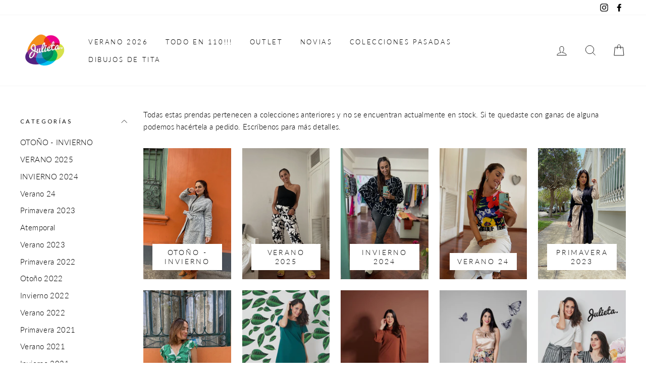

--- FILE ---
content_type: text/html; charset=utf-8
request_url: https://julieta.pe/collections/all-colecciones-pasadas
body_size: 39279
content:
<!doctype html>
<html class="no-js" lang="es">
<head>
  <meta charset="utf-8">
  <meta http-equiv="X-UA-Compatible" content="IE=edge,chrome=1">
  <meta name="viewport" content="width=device-width,initial-scale=1">
  <meta name="theme-color" content="#7b0e9f">
  <link rel="canonical" href="https://julieta.pe/collections/all-colecciones-pasadas">
  <meta name="format-detection" content="telephone=no">
  <meta name="google-site-verification" content="_fcvmQGIwBvlp3-n4_fVF-0FNhs1ViY15_gcq6xuO-4" /><link rel="shortcut icon" href="//julieta.pe/cdn/shop/files/logotransparente_32x32.png?v=1613741454" type="image/png" />
  <title>ALL COLECCIONES PASADAS
&ndash; Julieta Shop
</title><meta name="description" content="Todas estas prendas pertenecen a colecciones anteriores y no se encuentran actualmente en stock. Si te quedaste con ganas de alguna podemos hacértela a pedido. Escríbenos para más detalles."><meta property="og:site_name" content="Julieta Shop">
  <meta property="og:url" content="https://julieta.pe/collections/all-colecciones-pasadas">
  <meta property="og:title" content="ALL COLECCIONES PASADAS">
  <meta property="og:type" content="website">
  <meta property="og:description" content="Todas estas prendas pertenecen a colecciones anteriores y no se encuentran actualmente en stock. Si te quedaste con ganas de alguna podemos hacértela a pedido. Escríbenos para más detalles."><meta property="og:image" content="http://julieta.pe/cdn/shop/products/24273824_10155403113094263_741291398550189681_o_10155403113094263_1200x630.jpg?v=1584563378"><meta property="og:image" content="http://julieta.pe/cdn/shop/products/Blusapitasparaiso1_3b4261d8-3cad-4975-a366-5197f11e2950_1200x630.jpg?v=1609884197"><meta property="og:image" content="http://julieta.pe/cdn/shop/products/Vinchyrosada_pitillonegro_b458e70b-76be-40c5-9afe-d31937c5f3d0_1200x630.jpg?v=1600270362">
  <meta property="og:image:secure_url" content="https://julieta.pe/cdn/shop/products/24273824_10155403113094263_741291398550189681_o_10155403113094263_1200x630.jpg?v=1584563378"><meta property="og:image:secure_url" content="https://julieta.pe/cdn/shop/products/Blusapitasparaiso1_3b4261d8-3cad-4975-a366-5197f11e2950_1200x630.jpg?v=1609884197"><meta property="og:image:secure_url" content="https://julieta.pe/cdn/shop/products/Vinchyrosada_pitillonegro_b458e70b-76be-40c5-9afe-d31937c5f3d0_1200x630.jpg?v=1600270362">
  <meta name="twitter:site" content="@">
  <meta name="twitter:card" content="summary_large_image">
  <meta name="twitter:title" content="ALL COLECCIONES PASADAS">
  <meta name="twitter:description" content="Todas estas prendas pertenecen a colecciones anteriores y no se encuentran actualmente en stock. Si te quedaste con ganas de alguna podemos hacértela a pedido. Escríbenos para más detalles.">


  <style data-shopify>
  @font-face {
  font-family: "Bodoni Moda";
  font-weight: 500;
  font-style: normal;
  src: url("//julieta.pe/cdn/fonts/bodoni_moda/bodonimoda_n5.36d0da1db617c453fb46e8089790ab6dc72c2356.woff2") format("woff2"),
       url("//julieta.pe/cdn/fonts/bodoni_moda/bodonimoda_n5.40f612bab009769f87511096f185d9228ad3baa3.woff") format("woff");
}

  @font-face {
  font-family: Lato;
  font-weight: 300;
  font-style: normal;
  src: url("//julieta.pe/cdn/fonts/lato/lato_n3.a7080ececf6191f1dd5b0cb021691ca9b855c876.woff2") format("woff2"),
       url("//julieta.pe/cdn/fonts/lato/lato_n3.61e34b2ff7341f66543eb08e8c47eef9e1cde558.woff") format("woff");
}


  @font-face {
  font-family: Lato;
  font-weight: 600;
  font-style: normal;
  src: url("//julieta.pe/cdn/fonts/lato/lato_n6.38d0e3b23b74a60f769c51d1df73fac96c580d59.woff2") format("woff2"),
       url("//julieta.pe/cdn/fonts/lato/lato_n6.3365366161bdcc36a3f97cfbb23954d8c4bf4079.woff") format("woff");
}

  @font-face {
  font-family: Lato;
  font-weight: 300;
  font-style: italic;
  src: url("//julieta.pe/cdn/fonts/lato/lato_i3.d6f478a3beb94baebd09d08550010692d0969f6e.woff2") format("woff2"),
       url("//julieta.pe/cdn/fonts/lato/lato_i3.881ba892942c15b0c0c25c0b311d6481b5311015.woff") format("woff");
}

  @font-face {
  font-family: Lato;
  font-weight: 600;
  font-style: italic;
  src: url("//julieta.pe/cdn/fonts/lato/lato_i6.ab357ee5069e0603c2899b31e2b8ae84c4a42a48.woff2") format("woff2"),
       url("//julieta.pe/cdn/fonts/lato/lato_i6.3164fed79d7d987c1390528781c7c2f59ac7a746.woff") format("woff");
}

</style>

  <link href="//julieta.pe/cdn/shop/t/2/assets/theme.scss.css?v=43988539063738830411759259545" rel="stylesheet" type="text/css" media="all" />

  <style data-shopify>
    .collection-item__title {
      font-size: 14.4px;
    }

    @media screen and (min-width: 769px) {
      .collection-item__title {
        font-size: 18px;
      }
    }
  </style>

  <script>
    document.documentElement.className = document.documentElement.className.replace('no-js', 'js');

    window.theme = window.theme || {};
    theme.strings = {
      addToCart: "Agregar al carrito",
      soldOut: "Agotado",
      unavailable: "No disponible",
      stockLabel: "[count] en stock",
      willNotShipUntil: "Será enviado después [date]",
      willBeInStockAfter: "Estará disponible después [date]",
      waitingForStock: "Inventario en el camino",
      savePrice: "Descuento de [saved_amount]",
      cartEmpty: "Su carrito actualmente está vacío.",
      cartTermsConfirmation: "Debe aceptar los términos y condiciones de venta para pagar"
    };
    theme.settings = {
      dynamicVariantsEnable: true,
      dynamicVariantType: "button",
      cartType: "drawer",
      currenciesEnabled: false,
      nativeMultiCurrency: 1 > 1 ? true : false,
      moneyFormat: "S\/. {{amount}}",
      saveType: "percent",
      recentlyViewedEnabled: false,
      predictiveSearch: true,
      predictiveSearchType: "product,article,page",
      inventoryThreshold: 10,
      quickView: true,
      themeName: 'Impulse',
      themeVersion: "2.5.3"
    };
  </script>

  <script>window.performance && window.performance.mark && window.performance.mark('shopify.content_for_header.start');</script><meta id="shopify-digital-wallet" name="shopify-digital-wallet" content="/31856033927/digital_wallets/dialog">
<link rel="alternate" type="application/atom+xml" title="Feed" href="/collections/all-colecciones-pasadas.atom" />
<link rel="next" href="/collections/all-colecciones-pasadas?page=2">
<link rel="alternate" type="application/json+oembed" href="https://julieta.pe/collections/all-colecciones-pasadas.oembed">
<script async="async" src="/checkouts/internal/preloads.js?locale=es-PE"></script>
<script id="shopify-features" type="application/json">{"accessToken":"04c49c5b1e61bc8e4e0f4e3b0136f75a","betas":["rich-media-storefront-analytics"],"domain":"julieta.pe","predictiveSearch":true,"shopId":31856033927,"locale":"es"}</script>
<script>var Shopify = Shopify || {};
Shopify.shop = "julieta-shop.myshopify.com";
Shopify.locale = "es";
Shopify.currency = {"active":"PEN","rate":"1.0"};
Shopify.country = "PE";
Shopify.theme = {"name":"Impulse","id":86294364295,"schema_name":"Impulse","schema_version":"2.5.3","theme_store_id":857,"role":"main"};
Shopify.theme.handle = "null";
Shopify.theme.style = {"id":null,"handle":null};
Shopify.cdnHost = "julieta.pe/cdn";
Shopify.routes = Shopify.routes || {};
Shopify.routes.root = "/";</script>
<script type="module">!function(o){(o.Shopify=o.Shopify||{}).modules=!0}(window);</script>
<script>!function(o){function n(){var o=[];function n(){o.push(Array.prototype.slice.apply(arguments))}return n.q=o,n}var t=o.Shopify=o.Shopify||{};t.loadFeatures=n(),t.autoloadFeatures=n()}(window);</script>
<script id="shop-js-analytics" type="application/json">{"pageType":"collection"}</script>
<script defer="defer" async type="module" src="//julieta.pe/cdn/shopifycloud/shop-js/modules/v2/client.init-shop-cart-sync_CvZOh8Af.es.esm.js"></script>
<script defer="defer" async type="module" src="//julieta.pe/cdn/shopifycloud/shop-js/modules/v2/chunk.common_3Rxs6Qxh.esm.js"></script>
<script type="module">
  await import("//julieta.pe/cdn/shopifycloud/shop-js/modules/v2/client.init-shop-cart-sync_CvZOh8Af.es.esm.js");
await import("//julieta.pe/cdn/shopifycloud/shop-js/modules/v2/chunk.common_3Rxs6Qxh.esm.js");

  window.Shopify.SignInWithShop?.initShopCartSync?.({"fedCMEnabled":true,"windoidEnabled":true});

</script>
<script>(function() {
  var isLoaded = false;
  function asyncLoad() {
    if (isLoaded) return;
    isLoaded = true;
    var urls = ["https:\/\/cdn.shopify.com\/s\/files\/1\/0683\/1371\/0892\/files\/splmn-shopify-prod-August-31.min.js?v=1693985059\u0026shop=julieta-shop.myshopify.com"];
    for (var i = 0; i < urls.length; i++) {
      var s = document.createElement('script');
      s.type = 'text/javascript';
      s.async = true;
      s.src = urls[i];
      var x = document.getElementsByTagName('script')[0];
      x.parentNode.insertBefore(s, x);
    }
  };
  if(window.attachEvent) {
    window.attachEvent('onload', asyncLoad);
  } else {
    window.addEventListener('load', asyncLoad, false);
  }
})();</script>
<script id="__st">var __st={"a":31856033927,"offset":-18000,"reqid":"68b6f2fb-e0c3-4e8d-82f4-2383cffbc87f-1768671987","pageurl":"julieta.pe\/collections\/all-colecciones-pasadas","u":"60f66717e685","p":"collection","rtyp":"collection","rid":175582773383};</script>
<script>window.ShopifyPaypalV4VisibilityTracking = true;</script>
<script id="captcha-bootstrap">!function(){'use strict';const t='contact',e='account',n='new_comment',o=[[t,t],['blogs',n],['comments',n],[t,'customer']],c=[[e,'customer_login'],[e,'guest_login'],[e,'recover_customer_password'],[e,'create_customer']],r=t=>t.map((([t,e])=>`form[action*='/${t}']:not([data-nocaptcha='true']) input[name='form_type'][value='${e}']`)).join(','),a=t=>()=>t?[...document.querySelectorAll(t)].map((t=>t.form)):[];function s(){const t=[...o],e=r(t);return a(e)}const i='password',u='form_key',d=['recaptcha-v3-token','g-recaptcha-response','h-captcha-response',i],f=()=>{try{return window.sessionStorage}catch{return}},m='__shopify_v',_=t=>t.elements[u];function p(t,e,n=!1){try{const o=window.sessionStorage,c=JSON.parse(o.getItem(e)),{data:r}=function(t){const{data:e,action:n}=t;return t[m]||n?{data:e,action:n}:{data:t,action:n}}(c);for(const[e,n]of Object.entries(r))t.elements[e]&&(t.elements[e].value=n);n&&o.removeItem(e)}catch(o){console.error('form repopulation failed',{error:o})}}const l='form_type',E='cptcha';function T(t){t.dataset[E]=!0}const w=window,h=w.document,L='Shopify',v='ce_forms',y='captcha';let A=!1;((t,e)=>{const n=(g='f06e6c50-85a8-45c8-87d0-21a2b65856fe',I='https://cdn.shopify.com/shopifycloud/storefront-forms-hcaptcha/ce_storefront_forms_captcha_hcaptcha.v1.5.2.iife.js',D={infoText:'Protegido por hCaptcha',privacyText:'Privacidad',termsText:'Términos'},(t,e,n)=>{const o=w[L][v],c=o.bindForm;if(c)return c(t,g,e,D).then(n);var r;o.q.push([[t,g,e,D],n]),r=I,A||(h.body.append(Object.assign(h.createElement('script'),{id:'captcha-provider',async:!0,src:r})),A=!0)});var g,I,D;w[L]=w[L]||{},w[L][v]=w[L][v]||{},w[L][v].q=[],w[L][y]=w[L][y]||{},w[L][y].protect=function(t,e){n(t,void 0,e),T(t)},Object.freeze(w[L][y]),function(t,e,n,w,h,L){const[v,y,A,g]=function(t,e,n){const i=e?o:[],u=t?c:[],d=[...i,...u],f=r(d),m=r(i),_=r(d.filter((([t,e])=>n.includes(e))));return[a(f),a(m),a(_),s()]}(w,h,L),I=t=>{const e=t.target;return e instanceof HTMLFormElement?e:e&&e.form},D=t=>v().includes(t);t.addEventListener('submit',(t=>{const e=I(t);if(!e)return;const n=D(e)&&!e.dataset.hcaptchaBound&&!e.dataset.recaptchaBound,o=_(e),c=g().includes(e)&&(!o||!o.value);(n||c)&&t.preventDefault(),c&&!n&&(function(t){try{if(!f())return;!function(t){const e=f();if(!e)return;const n=_(t);if(!n)return;const o=n.value;o&&e.removeItem(o)}(t);const e=Array.from(Array(32),(()=>Math.random().toString(36)[2])).join('');!function(t,e){_(t)||t.append(Object.assign(document.createElement('input'),{type:'hidden',name:u})),t.elements[u].value=e}(t,e),function(t,e){const n=f();if(!n)return;const o=[...t.querySelectorAll(`input[type='${i}']`)].map((({name:t})=>t)),c=[...d,...o],r={};for(const[a,s]of new FormData(t).entries())c.includes(a)||(r[a]=s);n.setItem(e,JSON.stringify({[m]:1,action:t.action,data:r}))}(t,e)}catch(e){console.error('failed to persist form',e)}}(e),e.submit())}));const S=(t,e)=>{t&&!t.dataset[E]&&(n(t,e.some((e=>e===t))),T(t))};for(const o of['focusin','change'])t.addEventListener(o,(t=>{const e=I(t);D(e)&&S(e,y())}));const B=e.get('form_key'),M=e.get(l),P=B&&M;t.addEventListener('DOMContentLoaded',(()=>{const t=y();if(P)for(const e of t)e.elements[l].value===M&&p(e,B);[...new Set([...A(),...v().filter((t=>'true'===t.dataset.shopifyCaptcha))])].forEach((e=>S(e,t)))}))}(h,new URLSearchParams(w.location.search),n,t,e,['guest_login'])})(!0,!0)}();</script>
<script integrity="sha256-4kQ18oKyAcykRKYeNunJcIwy7WH5gtpwJnB7kiuLZ1E=" data-source-attribution="shopify.loadfeatures" defer="defer" src="//julieta.pe/cdn/shopifycloud/storefront/assets/storefront/load_feature-a0a9edcb.js" crossorigin="anonymous"></script>
<script data-source-attribution="shopify.dynamic_checkout.dynamic.init">var Shopify=Shopify||{};Shopify.PaymentButton=Shopify.PaymentButton||{isStorefrontPortableWallets:!0,init:function(){window.Shopify.PaymentButton.init=function(){};var t=document.createElement("script");t.src="https://julieta.pe/cdn/shopifycloud/portable-wallets/latest/portable-wallets.es.js",t.type="module",document.head.appendChild(t)}};
</script>
<script data-source-attribution="shopify.dynamic_checkout.buyer_consent">
  function portableWalletsHideBuyerConsent(e){var t=document.getElementById("shopify-buyer-consent"),n=document.getElementById("shopify-subscription-policy-button");t&&n&&(t.classList.add("hidden"),t.setAttribute("aria-hidden","true"),n.removeEventListener("click",e))}function portableWalletsShowBuyerConsent(e){var t=document.getElementById("shopify-buyer-consent"),n=document.getElementById("shopify-subscription-policy-button");t&&n&&(t.classList.remove("hidden"),t.removeAttribute("aria-hidden"),n.addEventListener("click",e))}window.Shopify?.PaymentButton&&(window.Shopify.PaymentButton.hideBuyerConsent=portableWalletsHideBuyerConsent,window.Shopify.PaymentButton.showBuyerConsent=portableWalletsShowBuyerConsent);
</script>
<script data-source-attribution="shopify.dynamic_checkout.cart.bootstrap">document.addEventListener("DOMContentLoaded",(function(){function t(){return document.querySelector("shopify-accelerated-checkout-cart, shopify-accelerated-checkout")}if(t())Shopify.PaymentButton.init();else{new MutationObserver((function(e,n){t()&&(Shopify.PaymentButton.init(),n.disconnect())})).observe(document.body,{childList:!0,subtree:!0})}}));
</script>

<script>window.performance && window.performance.mark && window.performance.mark('shopify.content_for_header.end');</script>

  <script src="//julieta.pe/cdn/shop/t/2/assets/vendor-scripts-v5.js" defer="defer"></script>

  

  <script src="//julieta.pe/cdn/shop/t/2/assets/theme.js?v=122700308326949476891580402933" defer="defer"></script><link href="https://monorail-edge.shopifysvc.com" rel="dns-prefetch">
<script>(function(){if ("sendBeacon" in navigator && "performance" in window) {try {var session_token_from_headers = performance.getEntriesByType('navigation')[0].serverTiming.find(x => x.name == '_s').description;} catch {var session_token_from_headers = undefined;}var session_cookie_matches = document.cookie.match(/_shopify_s=([^;]*)/);var session_token_from_cookie = session_cookie_matches && session_cookie_matches.length === 2 ? session_cookie_matches[1] : "";var session_token = session_token_from_headers || session_token_from_cookie || "";function handle_abandonment_event(e) {var entries = performance.getEntries().filter(function(entry) {return /monorail-edge.shopifysvc.com/.test(entry.name);});if (!window.abandonment_tracked && entries.length === 0) {window.abandonment_tracked = true;var currentMs = Date.now();var navigation_start = performance.timing.navigationStart;var payload = {shop_id: 31856033927,url: window.location.href,navigation_start,duration: currentMs - navigation_start,session_token,page_type: "collection"};window.navigator.sendBeacon("https://monorail-edge.shopifysvc.com/v1/produce", JSON.stringify({schema_id: "online_store_buyer_site_abandonment/1.1",payload: payload,metadata: {event_created_at_ms: currentMs,event_sent_at_ms: currentMs}}));}}window.addEventListener('pagehide', handle_abandonment_event);}}());</script>
<script id="web-pixels-manager-setup">(function e(e,d,r,n,o){if(void 0===o&&(o={}),!Boolean(null===(a=null===(i=window.Shopify)||void 0===i?void 0:i.analytics)||void 0===a?void 0:a.replayQueue)){var i,a;window.Shopify=window.Shopify||{};var t=window.Shopify;t.analytics=t.analytics||{};var s=t.analytics;s.replayQueue=[],s.publish=function(e,d,r){return s.replayQueue.push([e,d,r]),!0};try{self.performance.mark("wpm:start")}catch(e){}var l=function(){var e={modern:/Edge?\/(1{2}[4-9]|1[2-9]\d|[2-9]\d{2}|\d{4,})\.\d+(\.\d+|)|Firefox\/(1{2}[4-9]|1[2-9]\d|[2-9]\d{2}|\d{4,})\.\d+(\.\d+|)|Chrom(ium|e)\/(9{2}|\d{3,})\.\d+(\.\d+|)|(Maci|X1{2}).+ Version\/(15\.\d+|(1[6-9]|[2-9]\d|\d{3,})\.\d+)([,.]\d+|)( \(\w+\)|)( Mobile\/\w+|) Safari\/|Chrome.+OPR\/(9{2}|\d{3,})\.\d+\.\d+|(CPU[ +]OS|iPhone[ +]OS|CPU[ +]iPhone|CPU IPhone OS|CPU iPad OS)[ +]+(15[._]\d+|(1[6-9]|[2-9]\d|\d{3,})[._]\d+)([._]\d+|)|Android:?[ /-](13[3-9]|1[4-9]\d|[2-9]\d{2}|\d{4,})(\.\d+|)(\.\d+|)|Android.+Firefox\/(13[5-9]|1[4-9]\d|[2-9]\d{2}|\d{4,})\.\d+(\.\d+|)|Android.+Chrom(ium|e)\/(13[3-9]|1[4-9]\d|[2-9]\d{2}|\d{4,})\.\d+(\.\d+|)|SamsungBrowser\/([2-9]\d|\d{3,})\.\d+/,legacy:/Edge?\/(1[6-9]|[2-9]\d|\d{3,})\.\d+(\.\d+|)|Firefox\/(5[4-9]|[6-9]\d|\d{3,})\.\d+(\.\d+|)|Chrom(ium|e)\/(5[1-9]|[6-9]\d|\d{3,})\.\d+(\.\d+|)([\d.]+$|.*Safari\/(?![\d.]+ Edge\/[\d.]+$))|(Maci|X1{2}).+ Version\/(10\.\d+|(1[1-9]|[2-9]\d|\d{3,})\.\d+)([,.]\d+|)( \(\w+\)|)( Mobile\/\w+|) Safari\/|Chrome.+OPR\/(3[89]|[4-9]\d|\d{3,})\.\d+\.\d+|(CPU[ +]OS|iPhone[ +]OS|CPU[ +]iPhone|CPU IPhone OS|CPU iPad OS)[ +]+(10[._]\d+|(1[1-9]|[2-9]\d|\d{3,})[._]\d+)([._]\d+|)|Android:?[ /-](13[3-9]|1[4-9]\d|[2-9]\d{2}|\d{4,})(\.\d+|)(\.\d+|)|Mobile Safari.+OPR\/([89]\d|\d{3,})\.\d+\.\d+|Android.+Firefox\/(13[5-9]|1[4-9]\d|[2-9]\d{2}|\d{4,})\.\d+(\.\d+|)|Android.+Chrom(ium|e)\/(13[3-9]|1[4-9]\d|[2-9]\d{2}|\d{4,})\.\d+(\.\d+|)|Android.+(UC? ?Browser|UCWEB|U3)[ /]?(15\.([5-9]|\d{2,})|(1[6-9]|[2-9]\d|\d{3,})\.\d+)\.\d+|SamsungBrowser\/(5\.\d+|([6-9]|\d{2,})\.\d+)|Android.+MQ{2}Browser\/(14(\.(9|\d{2,})|)|(1[5-9]|[2-9]\d|\d{3,})(\.\d+|))(\.\d+|)|K[Aa][Ii]OS\/(3\.\d+|([4-9]|\d{2,})\.\d+)(\.\d+|)/},d=e.modern,r=e.legacy,n=navigator.userAgent;return n.match(d)?"modern":n.match(r)?"legacy":"unknown"}(),u="modern"===l?"modern":"legacy",c=(null!=n?n:{modern:"",legacy:""})[u],f=function(e){return[e.baseUrl,"/wpm","/b",e.hashVersion,"modern"===e.buildTarget?"m":"l",".js"].join("")}({baseUrl:d,hashVersion:r,buildTarget:u}),m=function(e){var d=e.version,r=e.bundleTarget,n=e.surface,o=e.pageUrl,i=e.monorailEndpoint;return{emit:function(e){var a=e.status,t=e.errorMsg,s=(new Date).getTime(),l=JSON.stringify({metadata:{event_sent_at_ms:s},events:[{schema_id:"web_pixels_manager_load/3.1",payload:{version:d,bundle_target:r,page_url:o,status:a,surface:n,error_msg:t},metadata:{event_created_at_ms:s}}]});if(!i)return console&&console.warn&&console.warn("[Web Pixels Manager] No Monorail endpoint provided, skipping logging."),!1;try{return self.navigator.sendBeacon.bind(self.navigator)(i,l)}catch(e){}var u=new XMLHttpRequest;try{return u.open("POST",i,!0),u.setRequestHeader("Content-Type","text/plain"),u.send(l),!0}catch(e){return console&&console.warn&&console.warn("[Web Pixels Manager] Got an unhandled error while logging to Monorail."),!1}}}}({version:r,bundleTarget:l,surface:e.surface,pageUrl:self.location.href,monorailEndpoint:e.monorailEndpoint});try{o.browserTarget=l,function(e){var d=e.src,r=e.async,n=void 0===r||r,o=e.onload,i=e.onerror,a=e.sri,t=e.scriptDataAttributes,s=void 0===t?{}:t,l=document.createElement("script"),u=document.querySelector("head"),c=document.querySelector("body");if(l.async=n,l.src=d,a&&(l.integrity=a,l.crossOrigin="anonymous"),s)for(var f in s)if(Object.prototype.hasOwnProperty.call(s,f))try{l.dataset[f]=s[f]}catch(e){}if(o&&l.addEventListener("load",o),i&&l.addEventListener("error",i),u)u.appendChild(l);else{if(!c)throw new Error("Did not find a head or body element to append the script");c.appendChild(l)}}({src:f,async:!0,onload:function(){if(!function(){var e,d;return Boolean(null===(d=null===(e=window.Shopify)||void 0===e?void 0:e.analytics)||void 0===d?void 0:d.initialized)}()){var d=window.webPixelsManager.init(e)||void 0;if(d){var r=window.Shopify.analytics;r.replayQueue.forEach((function(e){var r=e[0],n=e[1],o=e[2];d.publishCustomEvent(r,n,o)})),r.replayQueue=[],r.publish=d.publishCustomEvent,r.visitor=d.visitor,r.initialized=!0}}},onerror:function(){return m.emit({status:"failed",errorMsg:"".concat(f," has failed to load")})},sri:function(e){var d=/^sha384-[A-Za-z0-9+/=]+$/;return"string"==typeof e&&d.test(e)}(c)?c:"",scriptDataAttributes:o}),m.emit({status:"loading"})}catch(e){m.emit({status:"failed",errorMsg:(null==e?void 0:e.message)||"Unknown error"})}}})({shopId: 31856033927,storefrontBaseUrl: "https://julieta.pe",extensionsBaseUrl: "https://extensions.shopifycdn.com/cdn/shopifycloud/web-pixels-manager",monorailEndpoint: "https://monorail-edge.shopifysvc.com/unstable/produce_batch",surface: "storefront-renderer",enabledBetaFlags: ["2dca8a86"],webPixelsConfigList: [{"id":"317948186","configuration":"{\"pixel_id\":\"1808857956002509\",\"pixel_type\":\"facebook_pixel\",\"metaapp_system_user_token\":\"-\"}","eventPayloadVersion":"v1","runtimeContext":"OPEN","scriptVersion":"ca16bc87fe92b6042fbaa3acc2fbdaa6","type":"APP","apiClientId":2329312,"privacyPurposes":["ANALYTICS","MARKETING","SALE_OF_DATA"],"dataSharingAdjustments":{"protectedCustomerApprovalScopes":["read_customer_address","read_customer_email","read_customer_name","read_customer_personal_data","read_customer_phone"]}},{"id":"147620122","eventPayloadVersion":"v1","runtimeContext":"LAX","scriptVersion":"1","type":"CUSTOM","privacyPurposes":["ANALYTICS"],"name":"Google Analytics tag (migrated)"},{"id":"shopify-app-pixel","configuration":"{}","eventPayloadVersion":"v1","runtimeContext":"STRICT","scriptVersion":"0450","apiClientId":"shopify-pixel","type":"APP","privacyPurposes":["ANALYTICS","MARKETING"]},{"id":"shopify-custom-pixel","eventPayloadVersion":"v1","runtimeContext":"LAX","scriptVersion":"0450","apiClientId":"shopify-pixel","type":"CUSTOM","privacyPurposes":["ANALYTICS","MARKETING"]}],isMerchantRequest: false,initData: {"shop":{"name":"Julieta Shop","paymentSettings":{"currencyCode":"PEN"},"myshopifyDomain":"julieta-shop.myshopify.com","countryCode":"PE","storefrontUrl":"https:\/\/julieta.pe"},"customer":null,"cart":null,"checkout":null,"productVariants":[],"purchasingCompany":null},},"https://julieta.pe/cdn","fcfee988w5aeb613cpc8e4bc33m6693e112",{"modern":"","legacy":""},{"shopId":"31856033927","storefrontBaseUrl":"https:\/\/julieta.pe","extensionBaseUrl":"https:\/\/extensions.shopifycdn.com\/cdn\/shopifycloud\/web-pixels-manager","surface":"storefront-renderer","enabledBetaFlags":"[\"2dca8a86\"]","isMerchantRequest":"false","hashVersion":"fcfee988w5aeb613cpc8e4bc33m6693e112","publish":"custom","events":"[[\"page_viewed\",{}],[\"collection_viewed\",{\"collection\":{\"id\":\"175582773383\",\"title\":\"ALL COLECCIONES PASADAS\",\"productVariants\":[{\"price\":{\"amount\":0.0,\"currencyCode\":\"PEN\"},\"product\":{\"title\":\"Vestido volantes rojo con aplicaciones\",\"vendor\":\"Julieta Shop\",\"id\":\"4756590002311\",\"untranslatedTitle\":\"Vestido volantes rojo con aplicaciones\",\"url\":\"\/products\/vesido-volantes-rojo-con-aplicaciones\",\"type\":\"Vestido\"},\"id\":\"36918133227686\",\"image\":{\"src\":\"\/\/julieta.pe\/cdn\/shop\/products\/24273824_10155403113094263_741291398550189681_o_10155403113094263.jpg?v=1584563378\"},\"sku\":\"\",\"title\":\"Default Title\",\"untranslatedTitle\":\"Default Title\"},{\"price\":{\"amount\":0.0,\"currencyCode\":\"PEN\"},\"product\":{\"title\":\"Blusa DP Paraiso\",\"vendor\":\"Julieta Shop\",\"id\":\"5385515040934\",\"untranslatedTitle\":\"Blusa DP Paraiso\",\"url\":\"\/products\/blusa-dp-paraiso\",\"type\":\"Blusa\"},\"id\":\"37481725821094\",\"image\":{\"src\":\"\/\/julieta.pe\/cdn\/shop\/products\/Blusapitasparaiso1_3b4261d8-3cad-4975-a366-5197f11e2950.jpg?v=1609884197\"},\"sku\":\"\",\"title\":\"Default Title\",\"untranslatedTitle\":\"Default Title\"},{\"price\":{\"amount\":0.0,\"currencyCode\":\"PEN\"},\"product\":{\"title\":\"BLUSA HH VICHY ROSADA\",\"vendor\":\"Julieta Shop\",\"id\":\"4903820427399\",\"untranslatedTitle\":\"BLUSA HH VICHY ROSADA\",\"url\":\"\/products\/blusa-hh-vinchy-rosada\",\"type\":\"Blusa\"},\"id\":\"36967351255206\",\"image\":{\"src\":\"\/\/julieta.pe\/cdn\/shop\/products\/Vinchyrosada_pitillonegro_b458e70b-76be-40c5-9afe-d31937c5f3d0.jpg?v=1600270362\"},\"sku\":\"\",\"title\":\"Default Title\",\"untranslatedTitle\":\"Default Title\"},{\"price\":{\"amount\":0.0,\"currencyCode\":\"PEN\"},\"product\":{\"title\":\"VESTIDO MV BICOLOR BORDADO\",\"vendor\":\"Julieta Shop\",\"id\":\"4903834288263\",\"untranslatedTitle\":\"VESTIDO MV BICOLOR BORDADO\",\"url\":\"\/products\/vestido-mv-bicolor-bordado-1\",\"type\":\"Vestido\"},\"id\":\"36786863636646\",\"image\":{\"src\":\"\/\/julieta.pe\/cdn\/shop\/products\/bicolorbordado_6084b219-1746-420f-b8fe-ff3e4e8b3a9f.jpg?v=1592259889\"},\"sku\":\"\",\"title\":\"Default Title\",\"untranslatedTitle\":\"Default Title\"},{\"price\":{\"amount\":0.0,\"currencyCode\":\"PEN\"},\"product\":{\"title\":\"SHORT CA NEGRO FLORAL\",\"vendor\":\"Julieta Shop\",\"id\":\"4903376945287\",\"untranslatedTitle\":\"SHORT CA NEGRO FLORAL\",\"url\":\"\/products\/short-ca-negro-floral\",\"type\":\"Pantalon\"},\"id\":\"36746614931622\",\"image\":{\"src\":\"\/\/julieta.pe\/cdn\/shop\/products\/ShortCAFloral.jpg?v=1592075473\"},\"sku\":\"\",\"title\":\"Default Title\",\"untranslatedTitle\":\"Default Title\"},{\"price\":{\"amount\":0.0,\"currencyCode\":\"PEN\"},\"product\":{\"title\":\"Kimono Pacifico\",\"vendor\":\"Julieta Shop\",\"id\":\"4769727905927\",\"untranslatedTitle\":\"Kimono Pacifico\",\"url\":\"\/products\/kimono-pacifico\",\"type\":\"Vestido\"},\"id\":\"33341042000007\",\"image\":{\"src\":\"\/\/julieta.pe\/cdn\/shop\/products\/Kimono.jpg?v=1584746990\"},\"sku\":\"\",\"title\":\"Default Title\",\"untranslatedTitle\":\"Default Title\"},{\"price\":{\"amount\":175.0,\"currencyCode\":\"PEN\"},\"product\":{\"title\":\"Chompón Tortuga Otoño Stock\",\"vendor\":\"Julieta Shop\",\"id\":\"9272525291802\",\"untranslatedTitle\":\"Chompón Tortuga Otoño Stock\",\"url\":\"\/products\/chompon-tortuga-otono-stock\",\"type\":\"\"},\"id\":\"48713411232026\",\"image\":{\"src\":\"\/\/julieta.pe\/cdn\/shop\/files\/79b31fff-862d-4452-8314-91940ff2c6fc_e34fa5f6-1144-4e78-b8ef-ed653db4964c.jpg?v=1714250741\"},\"sku\":\"\",\"title\":\"Default Title\",\"untranslatedTitle\":\"Default Title\"},{\"price\":{\"amount\":155.0,\"currencyCode\":\"PEN\"},\"product\":{\"title\":\"Top Un Hombro Azul Floral Stock\",\"vendor\":\"Julieta Shop\",\"id\":\"8887294034202\",\"untranslatedTitle\":\"Top Un Hombro Azul Floral Stock\",\"url\":\"\/products\/top-un-hombro-azul-floral-stock\",\"type\":\"\"},\"id\":\"47504889413914\",\"image\":{\"src\":\"\/\/julieta.pe\/cdn\/shop\/files\/WhatsAppImage2023-12-27at11.57.59AM.jpg?v=1703696389\"},\"sku\":\"\",\"title\":\"L\",\"untranslatedTitle\":\"L\"},{\"price\":{\"amount\":215.0,\"currencyCode\":\"PEN\"},\"product\":{\"title\":\"Vestido Pita Colita Alegría Stock\",\"vendor\":\"Julieta Shop\",\"id\":\"8849565122842\",\"untranslatedTitle\":\"Vestido Pita Colita Alegría Stock\",\"url\":\"\/products\/vestido-cola-tita-blanco-floral\",\"type\":\"\"},\"id\":\"47361360822554\",\"image\":{\"src\":\"\/\/julieta.pe\/cdn\/shop\/files\/WhatsAppImage2023-12-01at1.38.03PM.jpg?v=1701460504\"},\"sku\":\"\",\"title\":\"XS\",\"untranslatedTitle\":\"XS\"},{\"price\":{\"amount\":120.0,\"currencyCode\":\"PEN\"},\"product\":{\"title\":\"Vestido Dancing Celeste Stock\",\"vendor\":\"Julieta Shop\",\"id\":\"8425780576538\",\"untranslatedTitle\":\"Vestido Dancing Celeste Stock\",\"url\":\"\/products\/copia-de-vestido-dancing-celeste-stock\",\"type\":\"Vestido\"},\"id\":\"45636192469274\",\"image\":{\"src\":\"\/\/julieta.pe\/cdn\/shop\/files\/Vestidodancingceleste_6e242d8a-72e9-49e1-a820-57ebd9538ad5.jpg?v=1689351853\"},\"sku\":\"\",\"title\":\"Default Title\",\"untranslatedTitle\":\"Default Title\"},{\"price\":{\"amount\":100.0,\"currencyCode\":\"PEN\"},\"product\":{\"title\":\"Vestido corazón morado\",\"vendor\":\"Julieta Shop\",\"id\":\"8424611184922\",\"untranslatedTitle\":\"Vestido corazón morado\",\"url\":\"\/products\/vestido-corazon-morado\",\"type\":\"\"},\"id\":\"45627842298138\",\"image\":null,\"sku\":\"\",\"title\":\"Default Title\",\"untranslatedTitle\":\"Default Title\"},{\"price\":{\"amount\":100.0,\"currencyCode\":\"PEN\"},\"product\":{\"title\":\"Vestido nude corto\",\"vendor\":\"Julieta Shop\",\"id\":\"8424609349914\",\"untranslatedTitle\":\"Vestido nude corto\",\"url\":\"\/products\/copia-de-vestido-nude-corto-stock\",\"type\":\"\"},\"id\":\"45627830567194\",\"image\":{\"src\":\"\/\/julieta.pe\/cdn\/shop\/files\/IMG-20230713-WA0102_bc4379c3-bcb0-4fda-a22e-d5b61f1b4d14.jpg?v=1689284355\"},\"sku\":\"\",\"title\":\"Default Title\",\"untranslatedTitle\":\"Default Title\"},{\"price\":{\"amount\":0.0,\"currencyCode\":\"PEN\"},\"product\":{\"title\":\"Vestido tulipa strapless azul floral\",\"vendor\":\"Julieta Shop\",\"id\":\"4796827435143\",\"untranslatedTitle\":\"Vestido tulipa strapless azul floral\",\"url\":\"\/products\/vestido-tulipa-strapless-azul-floral\",\"type\":\"Vestido\"},\"id\":\"33457816567943\",\"image\":{\"src\":\"\/\/julieta.pe\/cdn\/shop\/products\/28577296_10155650974769263_2996171451859258792_n.jpg?v=1585262530\"},\"sku\":\"\",\"title\":\"Default Title\",\"untranslatedTitle\":\"Default Title\"},{\"price\":{\"amount\":0.0,\"currencyCode\":\"PEN\"},\"product\":{\"title\":\"Vestido Tulipa Strapless verde\",\"vendor\":\"Julieta Shop\",\"id\":\"8424556396826\",\"untranslatedTitle\":\"Vestido Tulipa Strapless verde\",\"url\":\"\/products\/copia-de-vestido-tulipa-strapless-verde\",\"type\":\"Vestido\"},\"id\":\"45627520876826\",\"image\":{\"src\":\"\/\/julieta.pe\/cdn\/shop\/files\/28661394_10155650974929263_5472486570364675314_n_4551cd21-4904-4db7-b65c-92aafd0d2749.jpg?v=1689279485\"},\"sku\":\"\",\"title\":\"Default Title\",\"untranslatedTitle\":\"Default Title\"},{\"price\":{\"amount\":0.0,\"currencyCode\":\"PEN\"},\"product\":{\"title\":\"Vestido midi chenille Bicolor\",\"vendor\":\"Julieta Shop\",\"id\":\"8252399124762\",\"untranslatedTitle\":\"Vestido midi chenille Bicolor\",\"url\":\"\/products\/vestido-midi-chenille-bicolor\",\"type\":\"\"},\"id\":\"45018845118746\",\"image\":{\"src\":\"\/\/julieta.pe\/cdn\/shop\/files\/IMG-20230503-WA0003.jpg?v=1683136539\"},\"sku\":\"\",\"title\":\"Default Title\",\"untranslatedTitle\":\"Default Title\"},{\"price\":{\"amount\":0.0,\"currencyCode\":\"PEN\"},\"product\":{\"title\":\"Falda morada suede\",\"vendor\":\"Julieta Shop\",\"id\":\"8221778772250\",\"untranslatedTitle\":\"Falda morada suede\",\"url\":\"\/products\/falda-morada-suede-1\",\"type\":\"\"},\"id\":\"44901548818714\",\"image\":{\"src\":\"\/\/julieta.pe\/cdn\/shop\/products\/image_40cd5881-78aa-479f-9df1-049af2ff65b3.jpg?v=1681760781\"},\"sku\":\"\",\"title\":\"Default Title\",\"untranslatedTitle\":\"Default Title\"},{\"price\":{\"amount\":0.0,\"currencyCode\":\"PEN\"},\"product\":{\"title\":\"VESTIDO MAXI RECOGIDO VERDE\",\"vendor\":\"Julieta Shop\",\"id\":\"4903368917127\",\"untranslatedTitle\":\"VESTIDO MAXI RECOGIDO VERDE\",\"url\":\"\/products\/vestido-maxi-recogido-verde\",\"type\":\"Vestido\"},\"id\":\"37079396647078\",\"image\":{\"src\":\"\/\/julieta.pe\/cdn\/shop\/products\/VestidoMaxiverde.jpg?v=1592590050\"},\"sku\":\"\",\"title\":\"Default Title\",\"untranslatedTitle\":\"Default Title\"},{\"price\":{\"amount\":0.0,\"currencyCode\":\"PEN\"},\"product\":{\"title\":\"Vestido Maxi H. Azul\",\"vendor\":\"Julieta Shop\",\"id\":\"5385307226278\",\"untranslatedTitle\":\"Vestido Maxi H. Azul\",\"url\":\"\/products\/vestido-maxi-h-azul\",\"type\":\"Vestido\"},\"id\":\"37079337271462\",\"image\":{\"src\":\"\/\/julieta.pe\/cdn\/shop\/products\/Maxipitahalterazul_793c2baa-9c51-4d51-be4c-409fe1f89c10.jpg?v=1593531090\"},\"sku\":\"\",\"title\":\"Default Title\",\"untranslatedTitle\":\"Default Title\"},{\"price\":{\"amount\":0.0,\"currencyCode\":\"PEN\"},\"product\":{\"title\":\"Vestido Nerú Guinda\",\"vendor\":\"Julieta Shop\",\"id\":\"5919843549350\",\"untranslatedTitle\":\"Vestido Nerú Guinda\",\"url\":\"\/products\/vestido-neru-guinda\",\"type\":\"Vestidos\"},\"id\":\"37034276978854\",\"image\":{\"src\":\"\/\/julieta.pe\/cdn\/shop\/products\/VestidoNeruguinda.jpg?v=1604783545\"},\"sku\":\"\",\"title\":\"Default Title\",\"untranslatedTitle\":\"Default Title\"},{\"price\":{\"amount\":0.0,\"currencyCode\":\"PEN\"},\"product\":{\"title\":\"Vestido Godé Floral\",\"vendor\":\"Julieta Shop\",\"id\":\"4903341555847\",\"untranslatedTitle\":\"Vestido Godé Floral\",\"url\":\"\/products\/vestido-gode-floral-1\",\"type\":\"Vestido\"},\"id\":\"36478570070182\",\"image\":{\"src\":\"\/\/julieta.pe\/cdn\/shop\/products\/Vestidogode.jpg?v=1592590424\"},\"sku\":\"\",\"title\":\"Default Title\",\"untranslatedTitle\":\"Default Title\"},{\"price\":{\"amount\":0.0,\"currencyCode\":\"PEN\"},\"product\":{\"title\":\"Falda broches cocoa\",\"vendor\":\"Julieta Shop\",\"id\":\"4903837925511\",\"untranslatedTitle\":\"Falda broches cocoa\",\"url\":\"\/products\/falda-broches-cocoa\",\"type\":\"Falda\"},\"id\":\"36746583736486\",\"image\":{\"src\":\"\/\/julieta.pe\/cdn\/shop\/products\/FaldaBrochescocoa.jpg?v=1591994580\"},\"sku\":\"\",\"title\":\"Default Title\",\"untranslatedTitle\":\"Default Title\"},{\"price\":{\"amount\":0.0,\"currencyCode\":\"PEN\"},\"product\":{\"title\":\"PITILLO CULLOTE NEGRO\",\"vendor\":\"Julieta Shop\",\"id\":\"4903840317575\",\"untranslatedTitle\":\"PITILLO CULLOTE NEGRO\",\"url\":\"\/products\/pitillo-negro\",\"type\":\"Blusa\"},\"id\":\"36691379749030\",\"image\":{\"src\":\"\/\/julieta.pe\/cdn\/shop\/products\/Vinchyrosada_pitillonegro_c7cf3801-3ac9-42fc-bfb2-9482c25b29e5.jpg?v=1592076509\"},\"sku\":\"\",\"title\":\"Default Title\",\"untranslatedTitle\":\"Default Title\"},{\"price\":{\"amount\":0.0,\"currencyCode\":\"PEN\"},\"product\":{\"title\":\"FALDA TIEMPOS NEON\",\"vendor\":\"Julieta Shop\",\"id\":\"4903517388935\",\"untranslatedTitle\":\"FALDA TIEMPOS NEON\",\"url\":\"\/products\/falda-tiempos-neon-1\",\"type\":\"Falda\"},\"id\":\"36675084943526\",\"image\":{\"src\":\"\/\/julieta.pe\/cdn\/shop\/products\/Faldatiempos1_76afbb90-2e7a-4b7c-9af1-076f0fb60672.jpg?v=1592077346\"},\"sku\":\"\",\"title\":\"Default Title\",\"untranslatedTitle\":\"Default Title\"},{\"price\":{\"amount\":0.0,\"currencyCode\":\"PEN\"},\"product\":{\"title\":\"Vestido Sublime Heart\",\"vendor\":\"Julieta Shop\",\"id\":\"4903428423815\",\"untranslatedTitle\":\"Vestido Sublime Heart\",\"url\":\"\/products\/vestido-sublime-heart-1\",\"type\":\"Vestido\"},\"id\":\"36675059941542\",\"image\":{\"src\":\"\/\/julieta.pe\/cdn\/shop\/products\/vestidosublimeheart3_8a4f2a0e-73ce-40c4-a584-aa2fe519cc4c.jpg?v=1592592085\"},\"sku\":\"\",\"title\":\"Default Title\",\"untranslatedTitle\":\"Default Title\"},{\"price\":{\"amount\":0.0,\"currencyCode\":\"PEN\"},\"product\":{\"title\":\"Vestido maxi cruzado hot\",\"vendor\":\"Julieta Shop\",\"id\":\"5385259614374\",\"untranslatedTitle\":\"Vestido maxi cruzado hot\",\"url\":\"\/products\/vestido-maxi-cruzado-hot-1\",\"type\":\"Vestido\"},\"id\":\"36675051356326\",\"image\":{\"src\":\"\/\/julieta.pe\/cdn\/shop\/products\/Maxicruzadohot3_010872a3-091d-4c86-99d8-1cff176422e9.jpg?v=1593032579\"},\"sku\":\"\",\"title\":\"Default Title\",\"untranslatedTitle\":\"Default Title\"},{\"price\":{\"amount\":0.0,\"currencyCode\":\"PEN\"},\"product\":{\"title\":\"VESTIDO SUBLIME SWEET PINK\",\"vendor\":\"Julieta Shop\",\"id\":\"4903626997895\",\"untranslatedTitle\":\"VESTIDO SUBLIME SWEET PINK\",\"url\":\"\/products\/vestido-sublime-sweet-pink-1\",\"type\":\"Vestido\"},\"id\":\"36733509927078\",\"image\":{\"src\":\"\/\/julieta.pe\/cdn\/shop\/products\/VestidoSublimeSweet2_7e72f911-8474-4158-9ee6-820366978c29.jpg?v=1592591865\"},\"sku\":\"\",\"title\":\"Default Title\",\"untranslatedTitle\":\"Default Title\"},{\"price\":{\"amount\":0.0,\"currencyCode\":\"PEN\"},\"product\":{\"title\":\"Pantalón CA Amarillo\",\"vendor\":\"Julieta Shop\",\"id\":\"5833930571942\",\"untranslatedTitle\":\"Pantalón CA Amarillo\",\"url\":\"\/products\/pantalon-ca-amarillo\",\"type\":\"Pantalón\"},\"id\":\"39367922745510\",\"image\":{\"src\":\"\/\/julieta.pe\/cdn\/shop\/products\/image_6c743519-2026-4490-b9e8-8bc5a39e1156.jpg?v=1612191301\"},\"sku\":\"\",\"title\":\"Default Title\",\"untranslatedTitle\":\"Default Title\"},{\"price\":{\"amount\":0.0,\"currencyCode\":\"PEN\"},\"product\":{\"title\":\"Falda CA Cielo\",\"vendor\":\"Julieta Shop\",\"id\":\"4903292010631\",\"untranslatedTitle\":\"Falda CA Cielo\",\"url\":\"\/products\/falda-ca-cielo-1\",\"type\":\"Falda\"},\"id\":\"36613137629350\",\"image\":{\"src\":\"\/\/julieta.pe\/cdn\/shop\/products\/FaldaCACielo3_a4901ff6-3047-4782-9742-0288eb29689c.jpg?v=1592077967\"},\"sku\":\"\",\"title\":\"Default Title\",\"untranslatedTitle\":\"Default Title\"},{\"price\":{\"amount\":0.0,\"currencyCode\":\"PEN\"},\"product\":{\"title\":\"VESTIDO MIDI COOKIES N CREAM\",\"vendor\":\"Julieta Shop\",\"id\":\"4903827669127\",\"untranslatedTitle\":\"VESTIDO MIDI COOKIES N CREAM\",\"url\":\"\/products\/vestido-midi-cookies-n-cream-1\",\"type\":\"Vestido\"},\"id\":\"36594496143526\",\"image\":{\"src\":\"\/\/julieta.pe\/cdn\/shop\/products\/VestidoMidicookiesncream.jpg?v=1592259983\"},\"sku\":\"\",\"title\":\"Default Title\",\"untranslatedTitle\":\"Default Title\"},{\"price\":{\"amount\":0.0,\"currencyCode\":\"PEN\"},\"product\":{\"title\":\"Vestido Neru Stripes\",\"vendor\":\"Julieta Shop\",\"id\":\"4903568081031\",\"untranslatedTitle\":\"Vestido Neru Stripes\",\"url\":\"\/products\/vestido-neru-stripes-1\",\"type\":\"Vestido\"},\"id\":\"36547071574182\",\"image\":{\"src\":\"\/\/julieta.pe\/cdn\/shop\/products\/Vestidocamiserolines4_fe17fde8-14cd-45b7-b0df-b6ffe1fbe023.jpg?v=1592589792\"},\"sku\":\"\",\"title\":\"Default Title\",\"untranslatedTitle\":\"Default Title\"},{\"price\":{\"amount\":0.0,\"currencyCode\":\"PEN\"},\"product\":{\"title\":\"VESTIDO OLIMPICO CIELO\",\"vendor\":\"Julieta Shop\",\"id\":\"4903814332551\",\"untranslatedTitle\":\"VESTIDO OLIMPICO CIELO\",\"url\":\"\/products\/vestido-olimpico-cielo-1\",\"type\":\"Vestido\"},\"id\":\"36544220299430\",\"image\":{\"src\":\"\/\/julieta.pe\/cdn\/shop\/products\/VestidoOlimpicoCielo2_1e3f5d06-bb31-4533-b369-97605f1423a3.jpg?v=1592260785\"},\"sku\":\"\",\"title\":\"Default Title\",\"untranslatedTitle\":\"Default Title\"},{\"price\":{\"amount\":0.0,\"currencyCode\":\"PEN\"},\"product\":{\"title\":\"VESTIDO MC MARINO\",\"vendor\":\"Julieta Shop\",\"id\":\"4903821803655\",\"untranslatedTitle\":\"VESTIDO MC MARINO\",\"url\":\"\/products\/vestido-mc-marino-1\",\"type\":\"Vestido\"},\"id\":\"36542363861158\",\"image\":{\"src\":\"\/\/julieta.pe\/cdn\/shop\/products\/vestidomurmarino1_691506bb-f743-498c-b7b1-5d79d8e79e72.jpg?v=1600702900\"},\"sku\":\"\",\"title\":\"Default Title\",\"untranslatedTitle\":\"Default Title\"},{\"price\":{\"amount\":0.0,\"currencyCode\":\"PEN\"},\"product\":{\"title\":\"Top Alto Mango\",\"vendor\":\"Julieta Shop\",\"id\":\"4559008923783\",\"untranslatedTitle\":\"Top Alto Mango\",\"url\":\"\/products\/top-alto-mango\",\"type\":\"Blusas\"},\"id\":\"36733468115110\",\"image\":{\"src\":\"\/\/julieta.pe\/cdn\/shop\/products\/TopMangoypantalonlino2.jpg?v=1601748164\"},\"sku\":\"\",\"title\":\"Default Title\",\"untranslatedTitle\":\"Default Title\"},{\"price\":{\"amount\":0.0,\"currencyCode\":\"PEN\"},\"product\":{\"title\":\"SHORT CA PLOMO\",\"vendor\":\"Julieta Shop\",\"id\":\"4903632175239\",\"untranslatedTitle\":\"SHORT CA PLOMO\",\"url\":\"\/products\/short-ca-plomo\",\"type\":\"Pantalon\"},\"id\":\"36494676689062\",\"image\":{\"src\":\"\/\/julieta.pe\/cdn\/shop\/products\/ShortCAPlomoRayado.jpg?v=1592072788\"},\"sku\":\"\",\"title\":\"Default Title\",\"untranslatedTitle\":\"Default Title\"},{\"price\":{\"amount\":0.0,\"currencyCode\":\"PEN\"},\"product\":{\"title\":\"SHORT CA CUADROS\",\"vendor\":\"Julieta Shop\",\"id\":\"4903815544967\",\"untranslatedTitle\":\"SHORT CA CUADROS\",\"url\":\"\/products\/short-ca-cuadros\",\"type\":\"Pantalon\"},\"id\":\"36494664761510\",\"image\":{\"src\":\"\/\/julieta.pe\/cdn\/shop\/products\/ShortCACuadros.jpg?v=1591997205\"},\"sku\":\"\",\"title\":\"Default Title\",\"untranslatedTitle\":\"Default Title\"},{\"price\":{\"amount\":0.0,\"currencyCode\":\"PEN\"},\"product\":{\"title\":\"Blusa Satín Nude\",\"vendor\":\"Julieta Shop\",\"id\":\"5695914705062\",\"untranslatedTitle\":\"Blusa Satín Nude\",\"url\":\"\/products\/blusa-satin-nude\",\"type\":\"Blusas\"},\"id\":\"37393931305126\",\"image\":{\"src\":\"\/\/julieta.pe\/cdn\/shop\/products\/image.png?v=1608755564\"},\"sku\":\"\",\"title\":\"Default Title\",\"untranslatedTitle\":\"Default Title\"},{\"price\":{\"amount\":0.0,\"currencyCode\":\"PEN\"},\"product\":{\"title\":\"Vestido midi bottons negro\",\"vendor\":\"Julieta Shop\",\"id\":\"4904991654023\",\"untranslatedTitle\":\"Vestido midi bottons negro\",\"url\":\"\/products\/vestido-midi-bottons-negro\",\"type\":\"Vestido\"},\"id\":\"33863446593671\",\"image\":{\"src\":\"\/\/julieta.pe\/cdn\/shop\/products\/midibottons.jpg?v=1587440459\"},\"sku\":\"\",\"title\":\"Default Title\",\"untranslatedTitle\":\"Default Title\"},{\"price\":{\"amount\":0.0,\"currencyCode\":\"PEN\"},\"product\":{\"title\":\"Vestido Patrick Chocovino\",\"vendor\":\"Julieta Shop\",\"id\":\"4780171100295\",\"untranslatedTitle\":\"Vestido Patrick Chocovino\",\"url\":\"\/products\/vestido-patrick-chocovino\",\"type\":\"Vestido\"},\"id\":\"33383044874375\",\"image\":{\"src\":\"\/\/julieta.pe\/cdn\/shop\/products\/PAtrickchocovino.jpg?v=1584989742\"},\"sku\":\"\",\"title\":\"Default Title\",\"untranslatedTitle\":\"Default Title\"},{\"price\":{\"amount\":0.0,\"currencyCode\":\"PEN\"},\"product\":{\"title\":\"Vestido Sublime Cusco 2\",\"vendor\":\"Julieta Shop\",\"id\":\"4769799438471\",\"untranslatedTitle\":\"Vestido Sublime Cusco 2\",\"url\":\"\/products\/vestido-sublime-cusco-2\",\"type\":\"Vestido\"},\"id\":\"33341279535239\",\"image\":{\"src\":\"\/\/julieta.pe\/cdn\/shop\/products\/sublimecusco2.jpg?v=1584748795\"},\"sku\":\"\",\"title\":\"Default Title\",\"untranslatedTitle\":\"Default Title\"},{\"price\":{\"amount\":0.0,\"currencyCode\":\"PEN\"},\"product\":{\"title\":\"Chaleco Junin\",\"vendor\":\"Julieta Shop\",\"id\":\"4769796980871\",\"untranslatedTitle\":\"Chaleco Junin\",\"url\":\"\/products\/chaleco-junin\",\"type\":\"Chaleco\"},\"id\":\"33341272391815\",\"image\":{\"src\":\"\/\/julieta.pe\/cdn\/shop\/products\/enterizoiquitos.jpg?v=1584748726\"},\"sku\":\"\",\"title\":\"Default Title\",\"untranslatedTitle\":\"Default Title\"}]}}]]"});</script><script>
  window.ShopifyAnalytics = window.ShopifyAnalytics || {};
  window.ShopifyAnalytics.meta = window.ShopifyAnalytics.meta || {};
  window.ShopifyAnalytics.meta.currency = 'PEN';
  var meta = {"products":[{"id":4756590002311,"gid":"gid:\/\/shopify\/Product\/4756590002311","vendor":"Julieta Shop","type":"Vestido","handle":"vesido-volantes-rojo-con-aplicaciones","variants":[{"id":36918133227686,"price":0,"name":"Vestido volantes rojo con aplicaciones","public_title":null,"sku":""}],"remote":false},{"id":5385515040934,"gid":"gid:\/\/shopify\/Product\/5385515040934","vendor":"Julieta Shop","type":"Blusa","handle":"blusa-dp-paraiso","variants":[{"id":37481725821094,"price":0,"name":"Blusa DP Paraiso","public_title":null,"sku":""}],"remote":false},{"id":4903820427399,"gid":"gid:\/\/shopify\/Product\/4903820427399","vendor":"Julieta Shop","type":"Blusa","handle":"blusa-hh-vinchy-rosada","variants":[{"id":36967351255206,"price":0,"name":"BLUSA HH VICHY ROSADA","public_title":null,"sku":""}],"remote":false},{"id":4903834288263,"gid":"gid:\/\/shopify\/Product\/4903834288263","vendor":"Julieta Shop","type":"Vestido","handle":"vestido-mv-bicolor-bordado-1","variants":[{"id":36786863636646,"price":0,"name":"VESTIDO MV BICOLOR BORDADO","public_title":null,"sku":""}],"remote":false},{"id":4903376945287,"gid":"gid:\/\/shopify\/Product\/4903376945287","vendor":"Julieta Shop","type":"Pantalon","handle":"short-ca-negro-floral","variants":[{"id":36746614931622,"price":0,"name":"SHORT CA NEGRO FLORAL","public_title":null,"sku":""}],"remote":false},{"id":4769727905927,"gid":"gid:\/\/shopify\/Product\/4769727905927","vendor":"Julieta Shop","type":"Vestido","handle":"kimono-pacifico","variants":[{"id":33341042000007,"price":0,"name":"Kimono Pacifico","public_title":null,"sku":""}],"remote":false},{"id":9272525291802,"gid":"gid:\/\/shopify\/Product\/9272525291802","vendor":"Julieta Shop","type":"","handle":"chompon-tortuga-otono-stock","variants":[{"id":48713411232026,"price":17500,"name":"Chompón Tortuga Otoño Stock","public_title":null,"sku":""}],"remote":false},{"id":8887294034202,"gid":"gid:\/\/shopify\/Product\/8887294034202","vendor":"Julieta Shop","type":"","handle":"top-un-hombro-azul-floral-stock","variants":[{"id":47504889413914,"price":15500,"name":"Top Un Hombro Azul Floral Stock - L","public_title":"L","sku":""}],"remote":false},{"id":8849565122842,"gid":"gid:\/\/shopify\/Product\/8849565122842","vendor":"Julieta Shop","type":"","handle":"vestido-cola-tita-blanco-floral","variants":[{"id":47361360822554,"price":21500,"name":"Vestido Pita Colita Alegría Stock - XS","public_title":"XS","sku":""},{"id":47361360888090,"price":21500,"name":"Vestido Pita Colita Alegría Stock - S","public_title":"S","sku":""},{"id":47361360920858,"price":21500,"name":"Vestido Pita Colita Alegría Stock - M","public_title":"M","sku":""},{"id":47361360953626,"price":21500,"name":"Vestido Pita Colita Alegría Stock - L","public_title":"L","sku":""}],"remote":false},{"id":8425780576538,"gid":"gid:\/\/shopify\/Product\/8425780576538","vendor":"Julieta Shop","type":"Vestido","handle":"copia-de-vestido-dancing-celeste-stock","variants":[{"id":45636192469274,"price":12000,"name":"Vestido Dancing Celeste Stock","public_title":null,"sku":""}],"remote":false},{"id":8424611184922,"gid":"gid:\/\/shopify\/Product\/8424611184922","vendor":"Julieta Shop","type":"","handle":"vestido-corazon-morado","variants":[{"id":45627842298138,"price":10000,"name":"Vestido corazón morado","public_title":null,"sku":""}],"remote":false},{"id":8424609349914,"gid":"gid:\/\/shopify\/Product\/8424609349914","vendor":"Julieta Shop","type":"","handle":"copia-de-vestido-nude-corto-stock","variants":[{"id":45627830567194,"price":10000,"name":"Vestido nude corto","public_title":null,"sku":""}],"remote":false},{"id":4796827435143,"gid":"gid:\/\/shopify\/Product\/4796827435143","vendor":"Julieta Shop","type":"Vestido","handle":"vestido-tulipa-strapless-azul-floral","variants":[{"id":33457816567943,"price":0,"name":"Vestido tulipa strapless azul floral","public_title":null,"sku":""}],"remote":false},{"id":8424556396826,"gid":"gid:\/\/shopify\/Product\/8424556396826","vendor":"Julieta Shop","type":"Vestido","handle":"copia-de-vestido-tulipa-strapless-verde","variants":[{"id":45627520876826,"price":0,"name":"Vestido Tulipa Strapless verde","public_title":null,"sku":""}],"remote":false},{"id":8252399124762,"gid":"gid:\/\/shopify\/Product\/8252399124762","vendor":"Julieta Shop","type":"","handle":"vestido-midi-chenille-bicolor","variants":[{"id":45018845118746,"price":0,"name":"Vestido midi chenille Bicolor","public_title":null,"sku":""}],"remote":false},{"id":8221778772250,"gid":"gid:\/\/shopify\/Product\/8221778772250","vendor":"Julieta Shop","type":"","handle":"falda-morada-suede-1","variants":[{"id":44901548818714,"price":0,"name":"Falda morada suede","public_title":null,"sku":""}],"remote":false},{"id":4903368917127,"gid":"gid:\/\/shopify\/Product\/4903368917127","vendor":"Julieta Shop","type":"Vestido","handle":"vestido-maxi-recogido-verde","variants":[{"id":37079396647078,"price":0,"name":"VESTIDO MAXI RECOGIDO VERDE","public_title":null,"sku":""}],"remote":false},{"id":5385307226278,"gid":"gid:\/\/shopify\/Product\/5385307226278","vendor":"Julieta Shop","type":"Vestido","handle":"vestido-maxi-h-azul","variants":[{"id":37079337271462,"price":0,"name":"Vestido Maxi H. Azul","public_title":null,"sku":""}],"remote":false},{"id":5919843549350,"gid":"gid:\/\/shopify\/Product\/5919843549350","vendor":"Julieta Shop","type":"Vestidos","handle":"vestido-neru-guinda","variants":[{"id":37034276978854,"price":0,"name":"Vestido Nerú Guinda","public_title":null,"sku":""}],"remote":false},{"id":4903341555847,"gid":"gid:\/\/shopify\/Product\/4903341555847","vendor":"Julieta Shop","type":"Vestido","handle":"vestido-gode-floral-1","variants":[{"id":36478570070182,"price":0,"name":"Vestido Godé Floral","public_title":null,"sku":""}],"remote":false},{"id":4903837925511,"gid":"gid:\/\/shopify\/Product\/4903837925511","vendor":"Julieta Shop","type":"Falda","handle":"falda-broches-cocoa","variants":[{"id":36746583736486,"price":0,"name":"Falda broches cocoa","public_title":null,"sku":""}],"remote":false},{"id":4903840317575,"gid":"gid:\/\/shopify\/Product\/4903840317575","vendor":"Julieta Shop","type":"Blusa","handle":"pitillo-negro","variants":[{"id":36691379749030,"price":0,"name":"PITILLO CULLOTE NEGRO","public_title":null,"sku":""}],"remote":false},{"id":4903517388935,"gid":"gid:\/\/shopify\/Product\/4903517388935","vendor":"Julieta Shop","type":"Falda","handle":"falda-tiempos-neon-1","variants":[{"id":36675084943526,"price":0,"name":"FALDA TIEMPOS NEON","public_title":null,"sku":""}],"remote":false},{"id":4903428423815,"gid":"gid:\/\/shopify\/Product\/4903428423815","vendor":"Julieta Shop","type":"Vestido","handle":"vestido-sublime-heart-1","variants":[{"id":36675059941542,"price":0,"name":"Vestido Sublime Heart","public_title":null,"sku":""}],"remote":false},{"id":5385259614374,"gid":"gid:\/\/shopify\/Product\/5385259614374","vendor":"Julieta Shop","type":"Vestido","handle":"vestido-maxi-cruzado-hot-1","variants":[{"id":36675051356326,"price":0,"name":"Vestido maxi cruzado hot","public_title":null,"sku":""}],"remote":false},{"id":4903626997895,"gid":"gid:\/\/shopify\/Product\/4903626997895","vendor":"Julieta Shop","type":"Vestido","handle":"vestido-sublime-sweet-pink-1","variants":[{"id":36733509927078,"price":0,"name":"VESTIDO SUBLIME SWEET PINK","public_title":null,"sku":""}],"remote":false},{"id":5833930571942,"gid":"gid:\/\/shopify\/Product\/5833930571942","vendor":"Julieta Shop","type":"Pantalón","handle":"pantalon-ca-amarillo","variants":[{"id":39367922745510,"price":0,"name":"Pantalón CA Amarillo","public_title":null,"sku":""}],"remote":false},{"id":4903292010631,"gid":"gid:\/\/shopify\/Product\/4903292010631","vendor":"Julieta Shop","type":"Falda","handle":"falda-ca-cielo-1","variants":[{"id":36613137629350,"price":0,"name":"Falda CA Cielo","public_title":null,"sku":""}],"remote":false},{"id":4903827669127,"gid":"gid:\/\/shopify\/Product\/4903827669127","vendor":"Julieta Shop","type":"Vestido","handle":"vestido-midi-cookies-n-cream-1","variants":[{"id":36594496143526,"price":0,"name":"VESTIDO MIDI COOKIES N CREAM","public_title":null,"sku":""}],"remote":false},{"id":4903568081031,"gid":"gid:\/\/shopify\/Product\/4903568081031","vendor":"Julieta Shop","type":"Vestido","handle":"vestido-neru-stripes-1","variants":[{"id":36547071574182,"price":0,"name":"Vestido Neru Stripes","public_title":null,"sku":""}],"remote":false},{"id":4903814332551,"gid":"gid:\/\/shopify\/Product\/4903814332551","vendor":"Julieta Shop","type":"Vestido","handle":"vestido-olimpico-cielo-1","variants":[{"id":36544220299430,"price":0,"name":"VESTIDO OLIMPICO CIELO","public_title":null,"sku":""}],"remote":false},{"id":4903821803655,"gid":"gid:\/\/shopify\/Product\/4903821803655","vendor":"Julieta Shop","type":"Vestido","handle":"vestido-mc-marino-1","variants":[{"id":36542363861158,"price":0,"name":"VESTIDO MC MARINO","public_title":null,"sku":""}],"remote":false},{"id":4559008923783,"gid":"gid:\/\/shopify\/Product\/4559008923783","vendor":"Julieta Shop","type":"Blusas","handle":"top-alto-mango","variants":[{"id":36733468115110,"price":0,"name":"Top Alto Mango","public_title":null,"sku":""}],"remote":false},{"id":4903632175239,"gid":"gid:\/\/shopify\/Product\/4903632175239","vendor":"Julieta Shop","type":"Pantalon","handle":"short-ca-plomo","variants":[{"id":36494676689062,"price":0,"name":"SHORT CA PLOMO","public_title":null,"sku":""}],"remote":false},{"id":4903815544967,"gid":"gid:\/\/shopify\/Product\/4903815544967","vendor":"Julieta Shop","type":"Pantalon","handle":"short-ca-cuadros","variants":[{"id":36494664761510,"price":0,"name":"SHORT CA CUADROS","public_title":null,"sku":""}],"remote":false},{"id":5695914705062,"gid":"gid:\/\/shopify\/Product\/5695914705062","vendor":"Julieta Shop","type":"Blusas","handle":"blusa-satin-nude","variants":[{"id":37393931305126,"price":0,"name":"Blusa Satín Nude","public_title":null,"sku":""}],"remote":false},{"id":4904991654023,"gid":"gid:\/\/shopify\/Product\/4904991654023","vendor":"Julieta Shop","type":"Vestido","handle":"vestido-midi-bottons-negro","variants":[{"id":33863446593671,"price":0,"name":"Vestido midi bottons negro","public_title":null,"sku":""}],"remote":false},{"id":4780171100295,"gid":"gid:\/\/shopify\/Product\/4780171100295","vendor":"Julieta Shop","type":"Vestido","handle":"vestido-patrick-chocovino","variants":[{"id":33383044874375,"price":0,"name":"Vestido Patrick Chocovino","public_title":null,"sku":""}],"remote":false},{"id":4769799438471,"gid":"gid:\/\/shopify\/Product\/4769799438471","vendor":"Julieta Shop","type":"Vestido","handle":"vestido-sublime-cusco-2","variants":[{"id":33341279535239,"price":0,"name":"Vestido Sublime Cusco 2","public_title":null,"sku":""}],"remote":false},{"id":4769796980871,"gid":"gid:\/\/shopify\/Product\/4769796980871","vendor":"Julieta Shop","type":"Chaleco","handle":"chaleco-junin","variants":[{"id":33341272391815,"price":0,"name":"Chaleco Junin","public_title":null,"sku":""}],"remote":false}],"page":{"pageType":"collection","resourceType":"collection","resourceId":175582773383,"requestId":"68b6f2fb-e0c3-4e8d-82f4-2383cffbc87f-1768671987"}};
  for (var attr in meta) {
    window.ShopifyAnalytics.meta[attr] = meta[attr];
  }
</script>
<script class="analytics">
  (function () {
    var customDocumentWrite = function(content) {
      var jquery = null;

      if (window.jQuery) {
        jquery = window.jQuery;
      } else if (window.Checkout && window.Checkout.$) {
        jquery = window.Checkout.$;
      }

      if (jquery) {
        jquery('body').append(content);
      }
    };

    var hasLoggedConversion = function(token) {
      if (token) {
        return document.cookie.indexOf('loggedConversion=' + token) !== -1;
      }
      return false;
    }

    var setCookieIfConversion = function(token) {
      if (token) {
        var twoMonthsFromNow = new Date(Date.now());
        twoMonthsFromNow.setMonth(twoMonthsFromNow.getMonth() + 2);

        document.cookie = 'loggedConversion=' + token + '; expires=' + twoMonthsFromNow;
      }
    }

    var trekkie = window.ShopifyAnalytics.lib = window.trekkie = window.trekkie || [];
    if (trekkie.integrations) {
      return;
    }
    trekkie.methods = [
      'identify',
      'page',
      'ready',
      'track',
      'trackForm',
      'trackLink'
    ];
    trekkie.factory = function(method) {
      return function() {
        var args = Array.prototype.slice.call(arguments);
        args.unshift(method);
        trekkie.push(args);
        return trekkie;
      };
    };
    for (var i = 0; i < trekkie.methods.length; i++) {
      var key = trekkie.methods[i];
      trekkie[key] = trekkie.factory(key);
    }
    trekkie.load = function(config) {
      trekkie.config = config || {};
      trekkie.config.initialDocumentCookie = document.cookie;
      var first = document.getElementsByTagName('script')[0];
      var script = document.createElement('script');
      script.type = 'text/javascript';
      script.onerror = function(e) {
        var scriptFallback = document.createElement('script');
        scriptFallback.type = 'text/javascript';
        scriptFallback.onerror = function(error) {
                var Monorail = {
      produce: function produce(monorailDomain, schemaId, payload) {
        var currentMs = new Date().getTime();
        var event = {
          schema_id: schemaId,
          payload: payload,
          metadata: {
            event_created_at_ms: currentMs,
            event_sent_at_ms: currentMs
          }
        };
        return Monorail.sendRequest("https://" + monorailDomain + "/v1/produce", JSON.stringify(event));
      },
      sendRequest: function sendRequest(endpointUrl, payload) {
        // Try the sendBeacon API
        if (window && window.navigator && typeof window.navigator.sendBeacon === 'function' && typeof window.Blob === 'function' && !Monorail.isIos12()) {
          var blobData = new window.Blob([payload], {
            type: 'text/plain'
          });

          if (window.navigator.sendBeacon(endpointUrl, blobData)) {
            return true;
          } // sendBeacon was not successful

        } // XHR beacon

        var xhr = new XMLHttpRequest();

        try {
          xhr.open('POST', endpointUrl);
          xhr.setRequestHeader('Content-Type', 'text/plain');
          xhr.send(payload);
        } catch (e) {
          console.log(e);
        }

        return false;
      },
      isIos12: function isIos12() {
        return window.navigator.userAgent.lastIndexOf('iPhone; CPU iPhone OS 12_') !== -1 || window.navigator.userAgent.lastIndexOf('iPad; CPU OS 12_') !== -1;
      }
    };
    Monorail.produce('monorail-edge.shopifysvc.com',
      'trekkie_storefront_load_errors/1.1',
      {shop_id: 31856033927,
      theme_id: 86294364295,
      app_name: "storefront",
      context_url: window.location.href,
      source_url: "//julieta.pe/cdn/s/trekkie.storefront.cd680fe47e6c39ca5d5df5f0a32d569bc48c0f27.min.js"});

        };
        scriptFallback.async = true;
        scriptFallback.src = '//julieta.pe/cdn/s/trekkie.storefront.cd680fe47e6c39ca5d5df5f0a32d569bc48c0f27.min.js';
        first.parentNode.insertBefore(scriptFallback, first);
      };
      script.async = true;
      script.src = '//julieta.pe/cdn/s/trekkie.storefront.cd680fe47e6c39ca5d5df5f0a32d569bc48c0f27.min.js';
      first.parentNode.insertBefore(script, first);
    };
    trekkie.load(
      {"Trekkie":{"appName":"storefront","development":false,"defaultAttributes":{"shopId":31856033927,"isMerchantRequest":null,"themeId":86294364295,"themeCityHash":"17228253216287879265","contentLanguage":"es","currency":"PEN","eventMetadataId":"d5023915-5b68-4d9c-802b-3d05167d3fb9"},"isServerSideCookieWritingEnabled":true,"monorailRegion":"shop_domain","enabledBetaFlags":["65f19447"]},"Session Attribution":{},"S2S":{"facebookCapiEnabled":false,"source":"trekkie-storefront-renderer","apiClientId":580111}}
    );

    var loaded = false;
    trekkie.ready(function() {
      if (loaded) return;
      loaded = true;

      window.ShopifyAnalytics.lib = window.trekkie;

      var originalDocumentWrite = document.write;
      document.write = customDocumentWrite;
      try { window.ShopifyAnalytics.merchantGoogleAnalytics.call(this); } catch(error) {};
      document.write = originalDocumentWrite;

      window.ShopifyAnalytics.lib.page(null,{"pageType":"collection","resourceType":"collection","resourceId":175582773383,"requestId":"68b6f2fb-e0c3-4e8d-82f4-2383cffbc87f-1768671987","shopifyEmitted":true});

      var match = window.location.pathname.match(/checkouts\/(.+)\/(thank_you|post_purchase)/)
      var token = match? match[1]: undefined;
      if (!hasLoggedConversion(token)) {
        setCookieIfConversion(token);
        window.ShopifyAnalytics.lib.track("Viewed Product Category",{"currency":"PEN","category":"Collection: all-colecciones-pasadas","collectionName":"all-colecciones-pasadas","collectionId":175582773383,"nonInteraction":true},undefined,undefined,{"shopifyEmitted":true});
      }
    });


        var eventsListenerScript = document.createElement('script');
        eventsListenerScript.async = true;
        eventsListenerScript.src = "//julieta.pe/cdn/shopifycloud/storefront/assets/shop_events_listener-3da45d37.js";
        document.getElementsByTagName('head')[0].appendChild(eventsListenerScript);

})();</script>
  <script>
  if (!window.ga || (window.ga && typeof window.ga !== 'function')) {
    window.ga = function ga() {
      (window.ga.q = window.ga.q || []).push(arguments);
      if (window.Shopify && window.Shopify.analytics && typeof window.Shopify.analytics.publish === 'function') {
        window.Shopify.analytics.publish("ga_stub_called", {}, {sendTo: "google_osp_migration"});
      }
      console.error("Shopify's Google Analytics stub called with:", Array.from(arguments), "\nSee https://help.shopify.com/manual/promoting-marketing/pixels/pixel-migration#google for more information.");
    };
    if (window.Shopify && window.Shopify.analytics && typeof window.Shopify.analytics.publish === 'function') {
      window.Shopify.analytics.publish("ga_stub_initialized", {}, {sendTo: "google_osp_migration"});
    }
  }
</script>
<script
  defer
  src="https://julieta.pe/cdn/shopifycloud/perf-kit/shopify-perf-kit-3.0.4.min.js"
  data-application="storefront-renderer"
  data-shop-id="31856033927"
  data-render-region="gcp-us-central1"
  data-page-type="collection"
  data-theme-instance-id="86294364295"
  data-theme-name="Impulse"
  data-theme-version="2.5.3"
  data-monorail-region="shop_domain"
  data-resource-timing-sampling-rate="10"
  data-shs="true"
  data-shs-beacon="true"
  data-shs-export-with-fetch="true"
  data-shs-logs-sample-rate="1"
  data-shs-beacon-endpoint="https://julieta.pe/api/collect"
></script>
</head>

<body class="template-collection" data-transitions="false">

  
  

  <a class="in-page-link visually-hidden skip-link" href="#MainContent">Ir directamente al contenido</a>

  <div id="PageContainer" class="page-container">
    <div class="transition-body">

    <div id="shopify-section-header" class="shopify-section">




<div id="NavDrawer" class="drawer drawer--right">
  <div class="drawer__fixed-header drawer__fixed-header--full">
    <div class="drawer__header drawer__header--full appear-animation appear-delay-1">
      <div class="h2 drawer__title">
        

      </div>
      <div class="drawer__close">
        <button type="button" class="drawer__close-button js-drawer-close">
          <svg aria-hidden="true" focusable="false" role="presentation" class="icon icon-close" viewBox="0 0 64 64"><path d="M19 17.61l27.12 27.13m0-27.12L19 44.74"/></svg>
          <span class="icon__fallback-text">Cerrar menú</span>
        </button>
      </div>
    </div>
  </div>
  <div class="drawer__inner">

    <ul class="mobile-nav" role="navigation" aria-label="Primary">
      


        <li class="mobile-nav__item appear-animation appear-delay-2">
          
            <a href="/collections/verano2026" class="mobile-nav__link mobile-nav__link--top-level" >Verano 2026</a>
          

          
        </li>
      


        <li class="mobile-nav__item appear-animation appear-delay-3">
          
            <a href="/collections/primavera-2026" class="mobile-nav__link mobile-nav__link--top-level" >TODO EN 110!!!</a>
          

          
        </li>
      


        <li class="mobile-nav__item appear-animation appear-delay-4">
          
            <a href="/collections/promo100" class="mobile-nav__link mobile-nav__link--top-level" >OUTLET</a>
          

          
        </li>
      


        <li class="mobile-nav__item appear-animation appear-delay-5">
          
            <a href="/collections/novias" class="mobile-nav__link mobile-nav__link--top-level" >Novias</a>
          

          
        </li>
      


        <li class="mobile-nav__item appear-animation appear-delay-6">
          
            <div class="mobile-nav__has-sublist">
              
                <a href="/collections/all-colecciones-pasadas"
                  class="mobile-nav__link mobile-nav__link--top-level"
                  id="Label-collections-all-colecciones-pasadas5"
                  data-active="true">
                  COLECCIONES PASADAS
                </a>
                <div class="mobile-nav__toggle">
                  <button type="button"
                    aria-controls="Linklist-collections-all-colecciones-pasadas5"
                    aria-open="true"
                    class="collapsible-trigger collapsible--auto-height is-open">
                    <span class="collapsible-trigger__icon collapsible-trigger__icon--open" role="presentation">
  <svg aria-hidden="true" focusable="false" role="presentation" class="icon icon--wide icon-chevron-down" viewBox="0 0 28 16"><path d="M1.57 1.59l12.76 12.77L27.1 1.59" stroke-width="2" stroke="#000" fill="none" fill-rule="evenodd"/></svg>
</span>

                  </button>
                </div>
              
            </div>
          

          
            <div id="Linklist-collections-all-colecciones-pasadas5"
              class="mobile-nav__sublist collapsible-content collapsible-content--all is-open"
              aria-labelledby="Label-collections-all-colecciones-pasadas5"
              style="height: auto;">
              <div class="collapsible-content__inner">
                <ul class="mobile-nav__sublist">
                  


                    <li class="mobile-nav__item">
                      <div class="mobile-nav__child-item">
                        
                          <a href="/collections/otono2025"
                            class="mobile-nav__link"
                            id="Sublabel-collections-otono20251"
                            >
                            OTOÑO - INVIERNO
                          </a>
                        
                        
                      </div>

                      
                    </li>
                  


                    <li class="mobile-nav__item">
                      <div class="mobile-nav__child-item">
                        
                          <a href="/collections/primavera-2025"
                            class="mobile-nav__link"
                            id="Sublabel-collections-primavera-20252"
                            >
                            VERANO 2025
                          </a>
                        
                        
                      </div>

                      
                    </li>
                  


                    <li class="mobile-nav__item">
                      <div class="mobile-nav__child-item">
                        
                          <a href="/collections/otono-2024"
                            class="mobile-nav__link"
                            id="Sublabel-collections-otono-20243"
                            >
                            INVIERNO 2024
                          </a>
                        
                        
                      </div>

                      
                    </li>
                  


                    <li class="mobile-nav__item">
                      <div class="mobile-nav__child-item">
                        
                          <a href="/collections/verano-24"
                            class="mobile-nav__link"
                            id="Sublabel-collections-verano-244"
                            >
                            Verano 24
                          </a>
                        
                        
                      </div>

                      
                    </li>
                  


                    <li class="mobile-nav__item">
                      <div class="mobile-nav__child-item">
                        
                          <a href="/collections/pimavera-2023"
                            class="mobile-nav__link"
                            id="Sublabel-collections-pimavera-20235"
                            >
                            Primavera 2023
                          </a>
                        
                        
                      </div>

                      
                    </li>
                  


                    <li class="mobile-nav__item">
                      <div class="mobile-nav__child-item">
                        
                          <a href="/collections/atempo"
                            class="mobile-nav__link"
                            id="Sublabel-collections-atempo6"
                            >
                            Atemporal
                          </a>
                        
                        
                      </div>

                      
                    </li>
                  


                    <li class="mobile-nav__item">
                      <div class="mobile-nav__child-item">
                        
                          <a href="/collections/verano-2023/verano2023"
                            class="mobile-nav__link"
                            id="Sublabel-collections-verano-2023-verano20237"
                            >
                            Verano 2023
                          </a>
                        
                        
                      </div>

                      
                    </li>
                  


                    <li class="mobile-nav__item">
                      <div class="mobile-nav__child-item">
                        
                          <a href="/collections/primavera-2023"
                            class="mobile-nav__link"
                            id="Sublabel-collections-primavera-20238"
                            >
                            Primavera 2022
                          </a>
                        
                        
                      </div>

                      
                    </li>
                  


                    <li class="mobile-nav__item">
                      <div class="mobile-nav__child-item">
                        
                          <a href="/collections/otono-2022/Oto%C3%B1o-2022"
                            class="mobile-nav__link"
                            id="Sublabel-collections-otono-2022-oto-c3-b1o-20229"
                            >
                            Otoño 2022
                          </a>
                        
                        
                      </div>

                      
                    </li>
                  


                    <li class="mobile-nav__item">
                      <div class="mobile-nav__child-item">
                        
                          <a href="/collections/invierno-2022"
                            class="mobile-nav__link"
                            id="Sublabel-collections-invierno-202210"
                            >
                            Invierno 2022
                          </a>
                        
                        
                      </div>

                      
                    </li>
                  


                    <li class="mobile-nav__item">
                      <div class="mobile-nav__child-item">
                        
                          <a href="/collections/verano-2022/verano2022"
                            class="mobile-nav__link"
                            id="Sublabel-collections-verano-2022-verano202211"
                            >
                            Verano 2022
                          </a>
                        
                        
                      </div>

                      
                    </li>
                  


                    <li class="mobile-nav__item">
                      <div class="mobile-nav__child-item">
                        
                          <a href="/collections/primavera-2022/primavera21"
                            class="mobile-nav__link"
                            id="Sublabel-collections-primavera-2022-primavera2112"
                            >
                            Primavera 2021
                          </a>
                        
                        
                      </div>

                      
                    </li>
                  


                    <li class="mobile-nav__item">
                      <div class="mobile-nav__child-item">
                        
                          <a href="/collections/verano-2021"
                            class="mobile-nav__link"
                            id="Sublabel-collections-verano-202113"
                            >
                            Verano 2021
                          </a>
                        
                        
                      </div>

                      
                    </li>
                  


                    <li class="mobile-nav__item">
                      <div class="mobile-nav__child-item">
                        
                          <a href="/collections/invierno-2021/invierno21"
                            class="mobile-nav__link"
                            id="Sublabel-collections-invierno-2021-invierno2114"
                            >
                            Invierno 2021
                          </a>
                        
                        
                      </div>

                      
                    </li>
                  


                    <li class="mobile-nav__item">
                      <div class="mobile-nav__child-item">
                        
                          <a href="/collections/primavera-2020/Primavera-2020"
                            class="mobile-nav__link"
                            id="Sublabel-collections-primavera-2020-primavera-202015"
                            >
                            Primavera 2020
                          </a>
                        
                        
                      </div>

                      
                    </li>
                  


                    <li class="mobile-nav__item">
                      <div class="mobile-nav__child-item">
                        
                          <a href="/collections/all-colecciones-pasadas/coleccionperu"
                            class="mobile-nav__link"
                            id="Sublabel-collections-all-colecciones-pasadas-coleccionperu16"
                            >
                            Colección Perú
                          </a>
                        
                        
                      </div>

                      
                    </li>
                  


                    <li class="mobile-nav__item">
                      <div class="mobile-nav__child-item">
                        
                          <a href="/collections/verano-2019"
                            class="mobile-nav__link"
                            id="Sublabel-collections-verano-201917"
                            >
                            Verano 2019
                          </a>
                        
                        
                      </div>

                      
                    </li>
                  


                    <li class="mobile-nav__item">
                      <div class="mobile-nav__child-item">
                        
                          <a href="/collections/verano-2018/Verano-18"
                            class="mobile-nav__link"
                            id="Sublabel-collections-verano-2018-verano-1818"
                            >
                            Verano 2018
                          </a>
                        
                        
                      </div>

                      
                    </li>
                  


                    <li class="mobile-nav__item">
                      <div class="mobile-nav__child-item">
                        
                          <a href="/collections/invierno-2017/Invierno-17"
                            class="mobile-nav__link"
                            id="Sublabel-collections-invierno-2017-invierno-1719"
                            >
                            Invierno 2017
                          </a>
                        
                        
                      </div>

                      
                    </li>
                  


                    <li class="mobile-nav__item">
                      <div class="mobile-nav__child-item">
                        
                          <a href="/collections/invierno-2019"
                            class="mobile-nav__link"
                            id="Sublabel-collections-invierno-201920"
                            >
                            Invierno 2019
                          </a>
                        
                        
                      </div>

                      
                    </li>
                  


                    <li class="mobile-nav__item">
                      <div class="mobile-nav__child-item">
                        
                          <a href="/collections/all-ss20"
                            class="mobile-nav__link"
                            id="Sublabel-collections-all-ss2021"
                            >
                            Verano 2020
                          </a>
                        
                        
                      </div>

                      
                    </li>
                  


                    <li class="mobile-nav__item">
                      <div class="mobile-nav__child-item">
                        
                          <a href="/collections/verano-2017/Verano-17"
                            class="mobile-nav__link"
                            id="Sublabel-collections-verano-2017-verano-1722"
                            >
                            Verano 2017
                          </a>
                        
                        
                      </div>

                      
                    </li>
                  


                    <li class="mobile-nav__item">
                      <div class="mobile-nav__child-item">
                        
                          <a href="/collections/novedades/invierno20"
                            class="mobile-nav__link"
                            id="Sublabel-collections-novedades-invierno2023"
                            >
                            Invierno 2020
                          </a>
                        
                        
                      </div>

                      
                    </li>
                  


                    <li class="mobile-nav__item">
                      <div class="mobile-nav__child-item">
                        
                          <a href="/collections/invierno-2016/Invierno-16"
                            class="mobile-nav__link"
                            id="Sublabel-collections-invierno-2016-invierno-1624"
                            >
                            Invierno 2016
                          </a>
                        
                        
                      </div>

                      
                    </li>
                  


                    <li class="mobile-nav__item">
                      <div class="mobile-nav__child-item">
                        
                          <a href="/collections/invierno-2018/Invierno-18"
                            class="mobile-nav__link"
                            id="Sublabel-collections-invierno-2018-invierno-1825"
                            >
                            Invierno 2018
                          </a>
                        
                        
                      </div>

                      
                    </li>
                  


                    <li class="mobile-nav__item">
                      <div class="mobile-nav__child-item">
                        
                          <a href="/collections/verano-2016/Verano-16"
                            class="mobile-nav__link"
                            id="Sublabel-collections-verano-2016-verano-1626"
                            >
                            Verano 2016
                          </a>
                        
                        
                      </div>

                      
                    </li>
                  


                    <li class="mobile-nav__item">
                      <div class="mobile-nav__child-item">
                        
                          <a href="/collections/invierno-2015/Invierno-15"
                            class="mobile-nav__link"
                            id="Sublabel-collections-invierno-2015-invierno-1527"
                            >
                            Invierno 2015
                          </a>
                        
                        
                      </div>

                      
                    </li>
                  


                    <li class="mobile-nav__item">
                      <div class="mobile-nav__child-item">
                        
                          <a href="/collections/verano-2015/Verano-15"
                            class="mobile-nav__link"
                            id="Sublabel-collections-verano-2015-verano-1528"
                            >
                            Verano 2015
                          </a>
                        
                        
                      </div>

                      
                    </li>
                  


                    <li class="mobile-nav__item">
                      <div class="mobile-nav__child-item">
                        
                          <a href="/collections/verano-2024"
                            class="mobile-nav__link"
                            id="Sublabel-collections-verano-202429"
                            >
                            VERANO 2024
                          </a>
                        
                        
                      </div>

                      
                    </li>
                  
                </ul>
              </div>
            </div>
          
        </li>
      


        <li class="mobile-nav__item appear-animation appear-delay-7">
          
            <a href="/pages/dibujos" class="mobile-nav__link mobile-nav__link--top-level" >Dibujos de Tita</a>
          

          
        </li>
      


      
        <li class="mobile-nav__item mobile-nav__item--secondary">
          <div class="grid">
            

            
<div class="grid__item one-half appear-animation appear-delay-8">
                <a href="/account" class="mobile-nav__link">
                  
                    Ingresar
                  
                </a>
              </div>
            
          </div>
        </li>
      
    </ul><ul class="mobile-nav__social appear-animation appear-delay-9">
      
        <li class="mobile-nav__social-item">
          <a target="_blank" href="https://instagram.com/ropajulieta" title="Julieta Shop en Instagram">
            <svg aria-hidden="true" focusable="false" role="presentation" class="icon icon-instagram" viewBox="0 0 32 32"><path fill="#444" d="M16 3.094c4.206 0 4.7.019 6.363.094 1.538.069 2.369.325 2.925.544.738.287 1.262.625 1.813 1.175s.894 1.075 1.175 1.813c.212.556.475 1.387.544 2.925.075 1.662.094 2.156.094 6.363s-.019 4.7-.094 6.363c-.069 1.538-.325 2.369-.544 2.925-.288.738-.625 1.262-1.175 1.813s-1.075.894-1.813 1.175c-.556.212-1.387.475-2.925.544-1.663.075-2.156.094-6.363.094s-4.7-.019-6.363-.094c-1.537-.069-2.369-.325-2.925-.544-.737-.288-1.263-.625-1.813-1.175s-.894-1.075-1.175-1.813c-.212-.556-.475-1.387-.544-2.925-.075-1.663-.094-2.156-.094-6.363s.019-4.7.094-6.363c.069-1.537.325-2.369.544-2.925.287-.737.625-1.263 1.175-1.813s1.075-.894 1.813-1.175c.556-.212 1.388-.475 2.925-.544 1.662-.081 2.156-.094 6.363-.094zm0-2.838c-4.275 0-4.813.019-6.494.094-1.675.075-2.819.344-3.819.731-1.037.4-1.913.944-2.788 1.819S1.486 4.656 1.08 5.688c-.387 1-.656 2.144-.731 3.825-.075 1.675-.094 2.213-.094 6.488s.019 4.813.094 6.494c.075 1.675.344 2.819.731 3.825.4 1.038.944 1.913 1.819 2.788s1.756 1.413 2.788 1.819c1 .387 2.144.656 3.825.731s2.213.094 6.494.094 4.813-.019 6.494-.094c1.675-.075 2.819-.344 3.825-.731 1.038-.4 1.913-.944 2.788-1.819s1.413-1.756 1.819-2.788c.387-1 .656-2.144.731-3.825s.094-2.212.094-6.494-.019-4.813-.094-6.494c-.075-1.675-.344-2.819-.731-3.825-.4-1.038-.944-1.913-1.819-2.788s-1.756-1.413-2.788-1.819c-1-.387-2.144-.656-3.825-.731C20.812.275 20.275.256 16 .256z"/><path fill="#444" d="M16 7.912a8.088 8.088 0 0 0 0 16.175c4.463 0 8.087-3.625 8.087-8.088s-3.625-8.088-8.088-8.088zm0 13.338a5.25 5.25 0 1 1 0-10.5 5.25 5.25 0 1 1 0 10.5zM26.294 7.594a1.887 1.887 0 1 1-3.774.002 1.887 1.887 0 0 1 3.774-.003z"/></svg>
            <span class="icon__fallback-text">Instagram</span>
          </a>
        </li>
      
      
        <li class="mobile-nav__social-item">
          <a target="_blank" href="https://www.facebook.com/ropajulieta/" title="Julieta Shop en Facebook">
            <svg aria-hidden="true" focusable="false" role="presentation" class="icon icon-facebook" viewBox="0 0 32 32"><path fill="#444" d="M18.56 31.36V17.28h4.48l.64-5.12h-5.12v-3.2c0-1.28.64-2.56 2.56-2.56h2.56V1.28H19.2c-3.84 0-7.04 2.56-7.04 7.04v3.84H7.68v5.12h4.48v14.08h6.4z"/></svg>
            <span class="icon__fallback-text">Facebook</span>
          </a>
        </li>
      
      
      
      
      
      
      
      
    </ul>

  </div>
</div>


  <div id="CartDrawer" class="drawer drawer--right drawer--has-fixed-footer">
    <div class="drawer__fixed-header">
      <div class="drawer__header appear-animation appear-delay-1">
        <div class="h2 drawer__title">Tu Carrito</div>
        <div class="drawer__close">
          <button type="button" class="drawer__close-button js-drawer-close">
            <svg aria-hidden="true" focusable="false" role="presentation" class="icon icon-close" viewBox="0 0 64 64"><path d="M19 17.61l27.12 27.13m0-27.12L19 44.74"/></svg>
            <span class="icon__fallback-text">Cerrar carrito</span>
          </button>
        </div>
      </div>
    </div>
    <div class="drawer__inner">
      <div id="CartContainer" class="drawer__cart"></div>
    </div>
  </div>






<style data-shopify>
  .site-nav__link,
  .site-nav__dropdown-link:not(.site-nav__dropdown-link--top-level) {
    font-size: 13px;
  }
  
    .site-nav__link, .mobile-nav__link--top-level {
      text-transform: uppercase;
      letter-spacing: 0.2em;
    }
    .mobile-nav__link--top-level {
      font-size: 1.1em;
    }
  

  

  
    .megamenu__colection-image {
      display: none;
    }
  
</style>

<div data-section-id="header" data-section-type="header-section">
  
    



  

  
    
      <div class="toolbar small--hide">
  <div class="page-width">
    <div class="toolbar__content">
      

      
        <div class="toolbar__item">
          <ul class="inline-list toolbar__social">
            
              <li>
                <a target="_blank" href="https://instagram.com/ropajulieta" title="Julieta Shop en Instagram">
                  <svg aria-hidden="true" focusable="false" role="presentation" class="icon icon-instagram" viewBox="0 0 32 32"><path fill="#444" d="M16 3.094c4.206 0 4.7.019 6.363.094 1.538.069 2.369.325 2.925.544.738.287 1.262.625 1.813 1.175s.894 1.075 1.175 1.813c.212.556.475 1.387.544 2.925.075 1.662.094 2.156.094 6.363s-.019 4.7-.094 6.363c-.069 1.538-.325 2.369-.544 2.925-.288.738-.625 1.262-1.175 1.813s-1.075.894-1.813 1.175c-.556.212-1.387.475-2.925.544-1.663.075-2.156.094-6.363.094s-4.7-.019-6.363-.094c-1.537-.069-2.369-.325-2.925-.544-.737-.288-1.263-.625-1.813-1.175s-.894-1.075-1.175-1.813c-.212-.556-.475-1.387-.544-2.925-.075-1.663-.094-2.156-.094-6.363s.019-4.7.094-6.363c.069-1.537.325-2.369.544-2.925.287-.737.625-1.263 1.175-1.813s1.075-.894 1.813-1.175c.556-.212 1.388-.475 2.925-.544 1.662-.081 2.156-.094 6.363-.094zm0-2.838c-4.275 0-4.813.019-6.494.094-1.675.075-2.819.344-3.819.731-1.037.4-1.913.944-2.788 1.819S1.486 4.656 1.08 5.688c-.387 1-.656 2.144-.731 3.825-.075 1.675-.094 2.213-.094 6.488s.019 4.813.094 6.494c.075 1.675.344 2.819.731 3.825.4 1.038.944 1.913 1.819 2.788s1.756 1.413 2.788 1.819c1 .387 2.144.656 3.825.731s2.213.094 6.494.094 4.813-.019 6.494-.094c1.675-.075 2.819-.344 3.825-.731 1.038-.4 1.913-.944 2.788-1.819s1.413-1.756 1.819-2.788c.387-1 .656-2.144.731-3.825s.094-2.212.094-6.494-.019-4.813-.094-6.494c-.075-1.675-.344-2.819-.731-3.825-.4-1.038-.944-1.913-1.819-2.788s-1.756-1.413-2.788-1.819c-1-.387-2.144-.656-3.825-.731C20.812.275 20.275.256 16 .256z"/><path fill="#444" d="M16 7.912a8.088 8.088 0 0 0 0 16.175c4.463 0 8.087-3.625 8.087-8.088s-3.625-8.088-8.088-8.088zm0 13.338a5.25 5.25 0 1 1 0-10.5 5.25 5.25 0 1 1 0 10.5zM26.294 7.594a1.887 1.887 0 1 1-3.774.002 1.887 1.887 0 0 1 3.774-.003z"/></svg>
                  <span class="icon__fallback-text">Instagram</span>
                </a>
              </li>
            
            
              <li>
                <a target="_blank" href="https://www.facebook.com/ropajulieta/" title="Julieta Shop en Facebook">
                  <svg aria-hidden="true" focusable="false" role="presentation" class="icon icon-facebook" viewBox="0 0 32 32"><path fill="#444" d="M18.56 31.36V17.28h4.48l.64-5.12h-5.12v-3.2c0-1.28.64-2.56 2.56-2.56h2.56V1.28H19.2c-3.84 0-7.04 2.56-7.04 7.04v3.84H7.68v5.12h4.48v14.08h6.4z"/></svg>
                  <span class="icon__fallback-text">Facebook</span>
                </a>
              </li>
            
            
            
            
            
            
            
            
          </ul>
        </div>
      

      
    </div>

  </div>
</div>

    
  

  <div class="header-sticky-wrapper">
    <div class="header-wrapper">

      
      <header
        class="site-header"
        data-sticky="false">
        <div class="page-width">
          <div
            class="header-layout header-layout--left"
            data-logo-align="left">

            
              <div class="header-item header-item--logo">
                
  
<style data-shopify>
    .header-item--logo,
    .header-layout--left-center .header-item--logo,
    .header-layout--left-center .header-item--icons {
      -webkit-box-flex: 0 1 60px;
      -ms-flex: 0 1 60px;
      flex: 0 1 60px;
    }

    @media only screen and (min-width: 769px) {
      .header-item--logo,
      .header-layout--left-center .header-item--logo,
      .header-layout--left-center .header-item--icons {
        -webkit-box-flex: 0 0 100px;
        -ms-flex: 0 0 100px;
        flex: 0 0 100px;
      }
    }

    .site-header__logo a {
      width: 60px;
    }
    .is-light .site-header__logo .logo--inverted {
      width: 60px;
    }
    @media only screen and (min-width: 769px) {
      .site-header__logo a {
        width: 100px;
      }

      .is-light .site-header__logo .logo--inverted {
        width: 100px;
      }
    }
    </style>

    
      <div class="h1 site-header__logo" itemscope itemtype="http://schema.org/Organization">
    

    
      
      <a
        href="/"
        itemprop="url"
        class="site-header__logo-link logo--has-inverted">
        <img
          class="small--hide"
          src="//julieta.pe/cdn/shop/files/logotransparente_100x.png?v=1613741454"
          srcset="//julieta.pe/cdn/shop/files/logotransparente_100x.png?v=1613741454 1x, //julieta.pe/cdn/shop/files/logotransparente_100x@2x.png?v=1613741454 2x"
          alt="Julieta Shop"
          itemprop="logo">
        <img
          class="medium-up--hide"
          src="//julieta.pe/cdn/shop/files/logotransparente_60x.png?v=1613741454"
          srcset="//julieta.pe/cdn/shop/files/logotransparente_60x.png?v=1613741454 1x, //julieta.pe/cdn/shop/files/logotransparente_60x@2x.png?v=1613741454 2x"
          alt="Julieta Shop">
      </a>
      
        <a
          href="/"
          itemprop="url"
          class="site-header__logo-link logo--inverted">
          <img
            class="small--hide"
            src="//julieta.pe/cdn/shop/files/logotransparente_100x.png?v=1613741454"
            srcset="//julieta.pe/cdn/shop/files/logotransparente_100x.png?v=1613741454 1x, //julieta.pe/cdn/shop/files/logotransparente_100x@2x.png?v=1613741454 2x"
            alt="Julieta Shop"
            itemprop="logo">
          <img
            class="medium-up--hide"
            src="//julieta.pe/cdn/shop/files/logotransparente_60x.png?v=1613741454"
            srcset="//julieta.pe/cdn/shop/files/logotransparente_60x.png?v=1613741454 1x, //julieta.pe/cdn/shop/files/logotransparente_60x@2x.png?v=1613741454 2x"
            alt="Julieta Shop">
        </a>
      
    
    
      </div>
    

  




              </div>
            

            
              <div class="header-item header-item--navigation">
                


<ul
  class="site-nav site-navigation small--hide"
  
    role="navigation" aria-label="Primary"
  >
  


    <li
      class="site-nav__item site-nav__expanded-item"
      >

      <a href="/collections/verano2026" class="site-nav__link site-nav__link--underline">
        Verano 2026
      </a>
      
    </li>
  


    <li
      class="site-nav__item site-nav__expanded-item"
      >

      <a href="/collections/primavera-2026" class="site-nav__link site-nav__link--underline">
        TODO EN 110!!!
      </a>
      
    </li>
  


    <li
      class="site-nav__item site-nav__expanded-item"
      >

      <a href="/collections/promo100" class="site-nav__link site-nav__link--underline">
        OUTLET
      </a>
      
    </li>
  


    <li
      class="site-nav__item site-nav__expanded-item"
      >

      <a href="/collections/novias" class="site-nav__link site-nav__link--underline">
        Novias
      </a>
      
    </li>
  


    <li
      class="site-nav__item site-nav__expanded-item site-nav--has-dropdown"
      aria-haspopup="true">

      <a href="/collections/all-colecciones-pasadas" class="site-nav__link site-nav__link--underline site-nav__link--has-dropdown">
        COLECCIONES PASADAS
      </a>
      
        <ul class="site-nav__dropdown text-left">
          


            <li class="">
              <a href="/collections/otono2025" class="site-nav__dropdown-link site-nav__dropdown-link--second-level ">
                OTOÑO - INVIERNO
                
              </a>
              
            </li>
          


            <li class="">
              <a href="/collections/primavera-2025" class="site-nav__dropdown-link site-nav__dropdown-link--second-level ">
                VERANO 2025
                
              </a>
              
            </li>
          


            <li class="">
              <a href="/collections/otono-2024" class="site-nav__dropdown-link site-nav__dropdown-link--second-level ">
                INVIERNO 2024
                
              </a>
              
            </li>
          


            <li class="">
              <a href="/collections/verano-24" class="site-nav__dropdown-link site-nav__dropdown-link--second-level ">
                Verano 24
                
              </a>
              
            </li>
          


            <li class="">
              <a href="/collections/pimavera-2023" class="site-nav__dropdown-link site-nav__dropdown-link--second-level ">
                Primavera 2023
                
              </a>
              
            </li>
          


            <li class="">
              <a href="/collections/atempo" class="site-nav__dropdown-link site-nav__dropdown-link--second-level ">
                Atemporal
                
              </a>
              
            </li>
          


            <li class="">
              <a href="/collections/verano-2023/verano2023" class="site-nav__dropdown-link site-nav__dropdown-link--second-level ">
                Verano 2023
                
              </a>
              
            </li>
          


            <li class="">
              <a href="/collections/primavera-2023" class="site-nav__dropdown-link site-nav__dropdown-link--second-level ">
                Primavera 2022
                
              </a>
              
            </li>
          


            <li class="">
              <a href="/collections/otono-2022/Oto%C3%B1o-2022" class="site-nav__dropdown-link site-nav__dropdown-link--second-level ">
                Otoño 2022
                
              </a>
              
            </li>
          


            <li class="">
              <a href="/collections/invierno-2022" class="site-nav__dropdown-link site-nav__dropdown-link--second-level ">
                Invierno 2022
                
              </a>
              
            </li>
          


            <li class="">
              <a href="/collections/verano-2022/verano2022" class="site-nav__dropdown-link site-nav__dropdown-link--second-level ">
                Verano 2022
                
              </a>
              
            </li>
          


            <li class="">
              <a href="/collections/primavera-2022/primavera21" class="site-nav__dropdown-link site-nav__dropdown-link--second-level ">
                Primavera 2021
                
              </a>
              
            </li>
          


            <li class="">
              <a href="/collections/verano-2021" class="site-nav__dropdown-link site-nav__dropdown-link--second-level ">
                Verano 2021
                
              </a>
              
            </li>
          


            <li class="">
              <a href="/collections/invierno-2021/invierno21" class="site-nav__dropdown-link site-nav__dropdown-link--second-level ">
                Invierno 2021
                
              </a>
              
            </li>
          


            <li class="">
              <a href="/collections/primavera-2020/Primavera-2020" class="site-nav__dropdown-link site-nav__dropdown-link--second-level ">
                Primavera 2020
                
              </a>
              
            </li>
          


            <li class="">
              <a href="/collections/all-colecciones-pasadas/coleccionperu" class="site-nav__dropdown-link site-nav__dropdown-link--second-level ">
                Colección Perú
                
              </a>
              
            </li>
          


            <li class="">
              <a href="/collections/verano-2019" class="site-nav__dropdown-link site-nav__dropdown-link--second-level ">
                Verano 2019
                
              </a>
              
            </li>
          


            <li class="">
              <a href="/collections/verano-2018/Verano-18" class="site-nav__dropdown-link site-nav__dropdown-link--second-level ">
                Verano 2018
                
              </a>
              
            </li>
          


            <li class="">
              <a href="/collections/invierno-2017/Invierno-17" class="site-nav__dropdown-link site-nav__dropdown-link--second-level ">
                Invierno 2017
                
              </a>
              
            </li>
          


            <li class="">
              <a href="/collections/invierno-2019" class="site-nav__dropdown-link site-nav__dropdown-link--second-level ">
                Invierno 2019
                
              </a>
              
            </li>
          


            <li class="">
              <a href="/collections/all-ss20" class="site-nav__dropdown-link site-nav__dropdown-link--second-level ">
                Verano 2020
                
              </a>
              
            </li>
          


            <li class="">
              <a href="/collections/verano-2017/Verano-17" class="site-nav__dropdown-link site-nav__dropdown-link--second-level ">
                Verano 2017
                
              </a>
              
            </li>
          


            <li class="">
              <a href="/collections/novedades/invierno20" class="site-nav__dropdown-link site-nav__dropdown-link--second-level ">
                Invierno 2020
                
              </a>
              
            </li>
          


            <li class="">
              <a href="/collections/invierno-2016/Invierno-16" class="site-nav__dropdown-link site-nav__dropdown-link--second-level ">
                Invierno 2016
                
              </a>
              
            </li>
          


            <li class="">
              <a href="/collections/invierno-2018/Invierno-18" class="site-nav__dropdown-link site-nav__dropdown-link--second-level ">
                Invierno 2018
                
              </a>
              
            </li>
          


            <li class="">
              <a href="/collections/verano-2016/Verano-16" class="site-nav__dropdown-link site-nav__dropdown-link--second-level ">
                Verano 2016
                
              </a>
              
            </li>
          


            <li class="">
              <a href="/collections/invierno-2015/Invierno-15" class="site-nav__dropdown-link site-nav__dropdown-link--second-level ">
                Invierno 2015
                
              </a>
              
            </li>
          


            <li class="">
              <a href="/collections/verano-2015/Verano-15" class="site-nav__dropdown-link site-nav__dropdown-link--second-level ">
                Verano 2015
                
              </a>
              
            </li>
          


            <li class="">
              <a href="/collections/verano-2024" class="site-nav__dropdown-link site-nav__dropdown-link--second-level ">
                VERANO 2024
                
              </a>
              
            </li>
          
        </ul>
      
    </li>
  


    <li
      class="site-nav__item site-nav__expanded-item"
      >

      <a href="/pages/dibujos" class="site-nav__link site-nav__link--underline">
        Dibujos de Tita
      </a>
      
    </li>
  
</ul>

              </div>
            

            

            <div class="header-item header-item--icons">
              <div class="site-nav">
  <div class="site-nav__icons">
    
      <a class="site-nav__link site-nav__link--icon small--hide" href="/account">
        <svg aria-hidden="true" focusable="false" role="presentation" class="icon icon-user" viewBox="0 0 64 64"><path d="M35 39.84v-2.53c3.3-1.91 6-6.66 6-11.41 0-7.63 0-13.82-9-13.82s-9 6.19-9 13.82c0 4.75 2.7 9.51 6 11.41v2.53c-10.18.85-18 6-18 12.16h42c0-6.19-7.82-11.31-18-12.16z"/></svg>
        <span class="icon__fallback-text">
          
            Ingresar
          
        </span>
      </a>
    

    
      <a href="/search" class="site-nav__link site-nav__link--icon js-search-header js-no-transition">
        <svg aria-hidden="true" focusable="false" role="presentation" class="icon icon-search" viewBox="0 0 64 64"><path d="M47.16 28.58A18.58 18.58 0 1 1 28.58 10a18.58 18.58 0 0 1 18.58 18.58zM54 54L41.94 42"/></svg>
        <span class="icon__fallback-text">Buscar</span>
      </a>
    

    
      <button
        type="button"
        class="site-nav__link site-nav__link--icon js-drawer-open-nav medium-up--hide"
        aria-controls="NavDrawer">
        <svg aria-hidden="true" focusable="false" role="presentation" class="icon icon-hamburger" viewBox="0 0 64 64"><path d="M7 15h51M7 32h43M7 49h51"/></svg>
        <span class="icon__fallback-text">Navegación</span>
      </button>
    

    <a href="/cart" class="site-nav__link site-nav__link--icon js-drawer-open-cart js-no-transition" aria-controls="CartDrawer" data-icon="bag">
      <span class="cart-link"><svg aria-hidden="true" focusable="false" role="presentation" class="icon icon-bag" viewBox="0 0 64 64"><g fill="none" stroke="#000" stroke-width="2"><path d="M25 26c0-15.79 3.57-20 8-20s8 4.21 8 20"/><path d="M14.74 18h36.51l3.59 36.73h-43.7z"/></g></svg><span class="icon__fallback-text">Carrito</span>
        <span class="cart-link__bubble"></span>
      </span>
    </a>
  </div>
</div>

            </div>
          </div>

          
        </div>
        <div class="site-header__search-container">
          <div class="site-header__search">
            <div class="page-width">
              <form action="/search" method="get" role="search"
                id="HeaderSearchForm"
                class="site-header__search-form">
                <input type="hidden" name="type" value="product,article,page">
                <button type="submit" class="text-link site-header__search-btn site-header__search-btn--submit">
                  <svg aria-hidden="true" focusable="false" role="presentation" class="icon icon-search" viewBox="0 0 64 64"><path d="M47.16 28.58A18.58 18.58 0 1 1 28.58 10a18.58 18.58 0 0 1 18.58 18.58zM54 54L41.94 42"/></svg>
                  <span class="icon__fallback-text">Buscar</span>
                </button>
                <input type="search" name="q" value="" placeholder="buscar en nuestra tienda" class="site-header__search-input" aria-label="buscar en nuestra tienda">
              </form>
              <button type="button" class="js-search-header-close text-link site-header__search-btn">
                <svg aria-hidden="true" focusable="false" role="presentation" class="icon icon-close" viewBox="0 0 64 64"><path d="M19 17.61l27.12 27.13m0-27.12L19 44.74"/></svg>
                <span class="icon__fallback-text">"Cerrar (esc)"</span>
              </button>
            </div>
          </div><div class="predictive-results hide">
              <div class="page-width">
                <div id="PredictiveResults"></div>
                <div class="text-center predictive-results__footer">
                  <button type="button" class="btn btn--small" data-predictive-search-button>
                    <small>
                      Ver más
                    </small>
                  </button>
                </div>
              </div>
            </div></div>
      </header>
    </div>
  </div>

  
</div>


</div>

      <main class="main-content" id="MainContent">
        <div id="shopify-section-collection-header" class="shopify-section">


  <div
    id="CollectionHeaderSection"
    data-section-id="collection-header"
    data-section-type="collection-header">
  </div>
</div>

<div id="CollectionAjaxResult" class="collection-content">
  <div id="CollectionAjaxContent">
    <div class="page-width">
      <div class="grid">
        <div class="grid__item medium-up--one-fifth grid__item--sidebar">
          <div id="shopify-section-collection-sidebar" class="shopify-section"><div
    id="CollectionSidebar"
    data-section-id="collection-sidebar"
    data-section-type="collection-sidebar"
    data-combine-tags="false"
    data-style="sidebar">

    <div id="FilterDrawer" class="drawer drawer--left">
  <div class="drawer__fixed-header">
    <div class="drawer__header appear-animation appear-delay-1">
      <div class="h2 drawer__title">
        Filtrar
      </div>
      <div class="drawer__close">
        <button type="button" class="drawer__close-button js-drawer-close">
          <svg aria-hidden="true" focusable="false" role="presentation" class="icon icon-close" viewBox="0 0 64 64"><path d="M19 17.61l27.12 27.13m0-27.12L19 44.74"/></svg>
          <span class="icon__fallback-text">Cerrar menú</span>
        </button>
      </div>
    </div>
  </div><div class="drawer__inner appear-animation appear-delay-2">
    <ul class="no-bullets tag-list tag-list--active-tags"></ul><div class="collection-sidebar__group--1582764355135" >

      


<div class="collection-sidebar__group"><button type="button" class="collapsible-trigger collapsible-trigger-btn collapsible--auto-height is-open tag-list__header" aria-controls="SidebarDrawer-1">
  Categorías
  <span class="collapsible-trigger__icon collapsible-trigger__icon--open" role="presentation">
  <svg aria-hidden="true" focusable="false" role="presentation" class="icon icon--wide icon-chevron-down" viewBox="0 0 28 16"><path d="M1.57 1.59l12.76 12.77L27.1 1.59" stroke-width="2" stroke="#000" fill="none" fill-rule="evenodd"/></svg>
</span>

</button>
<div
          id="SidebarDrawer-1"
          class="collapsible-content collapsible-content--sidebar is-open"
          style="height: auto;">
          <div class="collapsible-content__inner">
            <ul class="no-bullets tag-list">



<li >
          <a href="/collections/otono2025" class="no-ajax">
            OTOÑO - INVIERNO
</a></li><li >
          <a href="/collections/primavera-2025" class="no-ajax">
            VERANO 2025
</a></li><li >
          <a href="/collections/otono-2024" class="no-ajax">
            INVIERNO 2024
</a></li><li >
          <a href="/collections/verano-24" class="no-ajax">
            Verano 24
</a></li><li >
          <a href="/collections/pimavera-2023" class="no-ajax">
            Primavera 2023
</a></li><li >
          <a href="/collections/atempo" class="no-ajax">
            Atemporal
</a></li><li >
          <a href="/collections/verano-2023/verano2023" class="no-ajax">
            Verano 2023
</a></li><li >
          <a href="/collections/primavera-2023" class="no-ajax">
            Primavera 2022
</a></li><li >
          <a href="/collections/otono-2022/Oto%C3%B1o-2022" class="no-ajax">
            Otoño 2022
</a></li><li >
          <a href="/collections/invierno-2022" class="no-ajax">
            Invierno 2022
</a></li><li >
          <a href="/collections/verano-2022/verano2022" class="no-ajax">
            Verano 2022
</a></li><li >
          <a href="/collections/primavera-2022/primavera21" class="no-ajax">
            Primavera 2021
</a></li><li >
          <a href="/collections/verano-2021" class="no-ajax">
            Verano 2021
</a></li><li >
          <a href="/collections/invierno-2021/invierno21" class="no-ajax">
            Invierno 2021
</a></li><li >
          <a href="/collections/primavera-2020/Primavera-2020" class="no-ajax">
            Primavera 2020
</a></li><li >
          <a href="/collections/all-colecciones-pasadas/coleccionperu" class="no-ajax">
            Colección Perú
</a></li><li >
          <a href="/collections/verano-2019" class="no-ajax">
            Verano 2019
</a></li><li >
          <a href="/collections/verano-2018/Verano-18" class="no-ajax">
            Verano 2018
</a></li><li >
          <a href="/collections/invierno-2017/Invierno-17" class="no-ajax">
            Invierno 2017
</a></li><li >
          <a href="/collections/invierno-2019" class="no-ajax">
            Invierno 2019
</a></li><li >
          <a href="/collections/all-ss20" class="no-ajax">
            Verano 2020
</a></li><li >
          <a href="/collections/verano-2017/Verano-17" class="no-ajax">
            Verano 2017
</a></li><li >
          <a href="/collections/novedades/invierno20" class="no-ajax">
            Invierno 2020
</a></li><li >
          <a href="/collections/invierno-2016/Invierno-16" class="no-ajax">
            Invierno 2016
</a></li><li >
          <a href="/collections/invierno-2018/Invierno-18" class="no-ajax">
            Invierno 2018
</a></li><li >
          <a href="/collections/verano-2016/Verano-16" class="no-ajax">
            Verano 2016
</a></li><li >
          <a href="/collections/invierno-2015/Invierno-15" class="no-ajax">
            Invierno 2015
</a></li><li >
          <a href="/collections/verano-2015/Verano-15" class="no-ajax">
            Verano 2015
</a></li><li >
          <a href="/collections/verano-2024" class="no-ajax">
            VERANO 2024
</a></li>


            </ul>
          </div>
        </div>
      </div></div><div class="collection-sidebar__group--09e31468-86fb-4565-b91e-a0d0a1c50706" >

      


<div class="collection-sidebar__group"><button type="button" class="collapsible-trigger collapsible-trigger-btn collapsible--auto-height is-open tag-list__header" aria-controls="SidebarDrawer-2">
  Tag Group
  <span class="collapsible-trigger__icon collapsible-trigger__icon--open" role="presentation">
  <svg aria-hidden="true" focusable="false" role="presentation" class="icon icon--wide icon-chevron-down" viewBox="0 0 28 16"><path d="M1.57 1.59l12.76 12.77L27.1 1.59" stroke-width="2" stroke="#000" fill="none" fill-rule="evenodd"/></svg>
</span>

</button>
<div
              id="SidebarDrawer-2"
              class="collapsible-content collapsible-content--sidebar is-open"
              style="height: auto;">
              <div class="collapsible-content__inner">
                
<ul class="no-bullets tag-list"></ul><style data-shopify>
                    .collection-sidebar__group--09e31468-86fb-4565-b91e-a0d0a1c50706 { display: none; }
                  </style>
</div>
            </div>
          </div></div>
  </div>
</div>

<div class="collection-sidebar small--hide">
        <ul class="no-bullets tag-list tag-list--active-tags"></ul><div class="collection-sidebar__group--1582764355135" >

      


<div class="collection-sidebar__group"><button type="button" class="collapsible-trigger collapsible-trigger-btn collapsible--auto-height is-open tag-list__header" aria-controls="CollectionSidebar-1">
  Categorías
  <span class="collapsible-trigger__icon collapsible-trigger__icon--open" role="presentation">
  <svg aria-hidden="true" focusable="false" role="presentation" class="icon icon--wide icon-chevron-down" viewBox="0 0 28 16"><path d="M1.57 1.59l12.76 12.77L27.1 1.59" stroke-width="2" stroke="#000" fill="none" fill-rule="evenodd"/></svg>
</span>

</button>
<div
          id="CollectionSidebar-1"
          class="collapsible-content collapsible-content--sidebar is-open"
          style="height: auto;">
          <div class="collapsible-content__inner">
            <ul class="no-bullets tag-list">



<li >
          <a href="/collections/otono2025" class="no-ajax">
            OTOÑO - INVIERNO
</a></li><li >
          <a href="/collections/primavera-2025" class="no-ajax">
            VERANO 2025
</a></li><li >
          <a href="/collections/otono-2024" class="no-ajax">
            INVIERNO 2024
</a></li><li >
          <a href="/collections/verano-24" class="no-ajax">
            Verano 24
</a></li><li >
          <a href="/collections/pimavera-2023" class="no-ajax">
            Primavera 2023
</a></li><li >
          <a href="/collections/atempo" class="no-ajax">
            Atemporal
</a></li><li >
          <a href="/collections/verano-2023/verano2023" class="no-ajax">
            Verano 2023
</a></li><li >
          <a href="/collections/primavera-2023" class="no-ajax">
            Primavera 2022
</a></li><li >
          <a href="/collections/otono-2022/Oto%C3%B1o-2022" class="no-ajax">
            Otoño 2022
</a></li><li >
          <a href="/collections/invierno-2022" class="no-ajax">
            Invierno 2022
</a></li><li >
          <a href="/collections/verano-2022/verano2022" class="no-ajax">
            Verano 2022
</a></li><li >
          <a href="/collections/primavera-2022/primavera21" class="no-ajax">
            Primavera 2021
</a></li><li >
          <a href="/collections/verano-2021" class="no-ajax">
            Verano 2021
</a></li><li >
          <a href="/collections/invierno-2021/invierno21" class="no-ajax">
            Invierno 2021
</a></li><li >
          <a href="/collections/primavera-2020/Primavera-2020" class="no-ajax">
            Primavera 2020
</a></li><li >
          <a href="/collections/all-colecciones-pasadas/coleccionperu" class="no-ajax">
            Colección Perú
</a></li><li >
          <a href="/collections/verano-2019" class="no-ajax">
            Verano 2019
</a></li><li >
          <a href="/collections/verano-2018/Verano-18" class="no-ajax">
            Verano 2018
</a></li><li >
          <a href="/collections/invierno-2017/Invierno-17" class="no-ajax">
            Invierno 2017
</a></li><li >
          <a href="/collections/invierno-2019" class="no-ajax">
            Invierno 2019
</a></li><li >
          <a href="/collections/all-ss20" class="no-ajax">
            Verano 2020
</a></li><li >
          <a href="/collections/verano-2017/Verano-17" class="no-ajax">
            Verano 2017
</a></li><li >
          <a href="/collections/novedades/invierno20" class="no-ajax">
            Invierno 2020
</a></li><li >
          <a href="/collections/invierno-2016/Invierno-16" class="no-ajax">
            Invierno 2016
</a></li><li >
          <a href="/collections/invierno-2018/Invierno-18" class="no-ajax">
            Invierno 2018
</a></li><li >
          <a href="/collections/verano-2016/Verano-16" class="no-ajax">
            Verano 2016
</a></li><li >
          <a href="/collections/invierno-2015/Invierno-15" class="no-ajax">
            Invierno 2015
</a></li><li >
          <a href="/collections/verano-2015/Verano-15" class="no-ajax">
            Verano 2015
</a></li><li >
          <a href="/collections/verano-2024" class="no-ajax">
            VERANO 2024
</a></li>


            </ul>
          </div>
        </div>
      </div></div><div class="collection-sidebar__group--09e31468-86fb-4565-b91e-a0d0a1c50706" >

      


<div class="collection-sidebar__group"><button type="button" class="collapsible-trigger collapsible-trigger-btn collapsible--auto-height is-open tag-list__header" aria-controls="CollectionSidebar-2">
  Tag Group
  <span class="collapsible-trigger__icon collapsible-trigger__icon--open" role="presentation">
  <svg aria-hidden="true" focusable="false" role="presentation" class="icon icon--wide icon-chevron-down" viewBox="0 0 28 16"><path d="M1.57 1.59l12.76 12.77L27.1 1.59" stroke-width="2" stroke="#000" fill="none" fill-rule="evenodd"/></svg>
</span>

</button>
<div
              id="CollectionSidebar-2"
              class="collapsible-content collapsible-content--sidebar is-open"
              style="height: auto;">
              <div class="collapsible-content__inner">
                
<ul class="no-bullets tag-list"></ul><style data-shopify>
                    .collection-sidebar__group--09e31468-86fb-4565-b91e-a0d0a1c50706 { display: none; }
                  </style>
</div>
            </div>
          </div></div>
      </div></div>
  <style data-shopify>
    @media screen and (min-width: 769px) {
      .collection-filter__item--drawer {
        display: none;
      }
      .collection-filter__item--count {
        text-align: left;
      }
    }
  </style>

</div>
        </div>
        <div class="grid__item medium-up--four-fifths grid__item--content">
          <div id="shopify-section-collection-promotions" class="shopify-section"><div
  data-section-id="collection-promotions"
  data-section-type="promo-grid">

  
</div>


</div>
          <div class="collection-grid__wrapper">
            <div id="shopify-section-collection-template" class="shopify-section">

<div
  id="CollectionSection"
  data-section-id="collection-template"
  data-section-type="collection-template">
      <div class="rte">
        <span>Todas estas prendas pertenecen a colecciones anteriores y no se encuentran actualmente en stock. Si te quedaste con ganas de alguna podemos hacértela a pedido. Escríbenos para más detalles.</span>
      </div>
      <hr class="hr--clear hr--small">
    





  
    
    
  
    
    
  
    
    
  
    
    
  
    
<div class="grid grid--uniform grid--collection">
  
    

        
          <div class="grid__item small--one-half medium-up--one-fifth">
  <a href="/collections/otono2025" class="collection-item collection-item--overlaid-box" data-aos="row-of-5"><div class="image-wrap">
        <div
          class="collection-image collection-image--portrait lazyload"
          data-bgset="
  
  //julieta.pe/cdn/shop/files/54AF67AB-2B4A-435F-B9B5-C266DE72B360_180x.jpg?v=1752616661 180w 240h,
  //julieta.pe/cdn/shop/files/54AF67AB-2B4A-435F-B9B5-C266DE72B360_360x.jpg?v=1752616661 360w 480h,
  //julieta.pe/cdn/shop/files/54AF67AB-2B4A-435F-B9B5-C266DE72B360_540x.jpg?v=1752616661 540w 720h,
  //julieta.pe/cdn/shop/files/54AF67AB-2B4A-435F-B9B5-C266DE72B360_720x.jpg?v=1752616661 720w 960h,
  //julieta.pe/cdn/shop/files/54AF67AB-2B4A-435F-B9B5-C266DE72B360_900x.jpg?v=1752616661 900w 1200h,
  //julieta.pe/cdn/shop/files/54AF67AB-2B4A-435F-B9B5-C266DE72B360_1080x.jpg?v=1752616661 1080w 1440h,
  
  
  

"
          data-sizes="auto"
          style="background-position: center center;">
        </div>
      </div>
      <noscript>
        <div
          class="collection-image collection-image--portrait"
          style="background-image: url(//julieta.pe/cdn/shop/files/54AF67AB-2B4A-435F-B9B5-C266DE72B360_400x.jpg?v=1752616661); background-position: center center;">
        </div>
      </noscript><span
      class="collection-item__title collection-item__title--overlaid-box collection-item__title--body collection-item__title--bottom-center">
      <span>
        OTOÑO - INVIERNO
      </span>
    </span>

  </a>
</div>

        
      
    
  
    

        
          <div class="grid__item small--one-half medium-up--one-fifth">
  <a href="/collections/primavera-2025" class="collection-item collection-item--overlaid-box" data-aos="row-of-5"><div class="image-wrap">
        <div
          class="collection-image collection-image--portrait lazyload"
          data-bgset="
  
  //julieta.pe/cdn/shop/files/WhatsAppImage2024-11-05at16.28.29_180x.jpg?v=1730842208 180w 240h,
  //julieta.pe/cdn/shop/files/WhatsAppImage2024-11-05at16.28.29_360x.jpg?v=1730842208 360w 481h,
  //julieta.pe/cdn/shop/files/WhatsAppImage2024-11-05at16.28.29_540x.jpg?v=1730842208 540w 721h,
  //julieta.pe/cdn/shop/files/WhatsAppImage2024-11-05at16.28.29_720x.jpg?v=1730842208 720w 961h,
  //julieta.pe/cdn/shop/files/WhatsAppImage2024-11-05at16.28.29_900x.jpg?v=1730842208 900w 1201h,
  
  
  
  

"
          data-sizes="auto"
          style="background-position: center center;">
        </div>
      </div>
      <noscript>
        <div
          class="collection-image collection-image--portrait"
          style="background-image: url(//julieta.pe/cdn/shop/files/WhatsAppImage2024-11-05at16.28.29_400x.jpg?v=1730842208); background-position: center center;">
        </div>
      </noscript><span
      class="collection-item__title collection-item__title--overlaid-box collection-item__title--body collection-item__title--bottom-center">
      <span>
        VERANO 2025
      </span>
    </span>

  </a>
</div>

        
      
    
  
    

        
          <div class="grid__item small--one-half medium-up--one-fifth">
  <a href="/collections/otono-2024" class="collection-item collection-item--overlaid-box" data-aos="row-of-5"><div class="image-wrap">
        <div
          class="collection-image collection-image--portrait lazyload"
          data-bgset="
  
  //julieta.pe/cdn/shop/files/f2dd5fcc-271f-4ca6-a5ca-a857307618c2_180x.jpg?v=1725660956 180w 240h,
  //julieta.pe/cdn/shop/files/f2dd5fcc-271f-4ca6-a5ca-a857307618c2_360x.jpg?v=1725660956 360w 480h,
  //julieta.pe/cdn/shop/files/f2dd5fcc-271f-4ca6-a5ca-a857307618c2_540x.jpg?v=1725660956 540w 720h,
  //julieta.pe/cdn/shop/files/f2dd5fcc-271f-4ca6-a5ca-a857307618c2_720x.jpg?v=1725660956 720w 960h,
  //julieta.pe/cdn/shop/files/f2dd5fcc-271f-4ca6-a5ca-a857307618c2_900x.jpg?v=1725660956 900w 1200h,
  //julieta.pe/cdn/shop/files/f2dd5fcc-271f-4ca6-a5ca-a857307618c2_1080x.jpg?v=1725660956 1080w 1440h,
  
  
  

"
          data-sizes="auto"
          style="background-position: center center;">
        </div>
      </div>
      <noscript>
        <div
          class="collection-image collection-image--portrait"
          style="background-image: url(//julieta.pe/cdn/shop/files/f2dd5fcc-271f-4ca6-a5ca-a857307618c2_400x.jpg?v=1725660956); background-position: center center;">
        </div>
      </noscript><span
      class="collection-item__title collection-item__title--overlaid-box collection-item__title--body collection-item__title--bottom-center">
      <span>
        INVIERNO 2024
      </span>
    </span>

  </a>
</div>

        
      
    
  
    

        
          <div class="grid__item small--one-half medium-up--one-fifth">
  <a href="/collections/verano-24" class="collection-item collection-item--overlaid-box" data-aos="row-of-5"><div class="image-wrap">
        <div
          class="collection-image collection-image--portrait lazyload"
          data-bgset="
  
  //julieta.pe/cdn/shop/files/9ed0b37b-afd0-4066-b53b-ef81b60f672c_180x.jpg?v=1706307460 180w 240h,
  //julieta.pe/cdn/shop/files/9ed0b37b-afd0-4066-b53b-ef81b60f672c_360x.jpg?v=1706307460 360w 480h,
  //julieta.pe/cdn/shop/files/9ed0b37b-afd0-4066-b53b-ef81b60f672c_540x.jpg?v=1706307460 540w 720h,
  //julieta.pe/cdn/shop/files/9ed0b37b-afd0-4066-b53b-ef81b60f672c_720x.jpg?v=1706307460 720w 960h,
  //julieta.pe/cdn/shop/files/9ed0b37b-afd0-4066-b53b-ef81b60f672c_900x.jpg?v=1706307460 900w 1200h,
  //julieta.pe/cdn/shop/files/9ed0b37b-afd0-4066-b53b-ef81b60f672c_1080x.jpg?v=1706307460 1080w 1440h,
  
  
  

"
          data-sizes="auto"
          style="background-position: center center;">
        </div>
      </div>
      <noscript>
        <div
          class="collection-image collection-image--portrait"
          style="background-image: url(//julieta.pe/cdn/shop/files/9ed0b37b-afd0-4066-b53b-ef81b60f672c_400x.jpg?v=1706307460); background-position: center center;">
        </div>
      </noscript><span
      class="collection-item__title collection-item__title--overlaid-box collection-item__title--body collection-item__title--bottom-center">
      <span>
        Verano 24
      </span>
    </span>

  </a>
</div>

        
      
    
  
    

        
          <div class="grid__item small--one-half medium-up--one-fifth">
  <a href="/collections/pimavera-2023" class="collection-item collection-item--overlaid-box" data-aos="row-of-5"><div class="image-wrap">
        <div
          class="collection-image collection-image--portrait lazyload"
          data-bgset="
  
  //julieta.pe/cdn/shop/files/WhatsAppImage2023-10-07at9.19.58AM_3_d1a4595f-cd35-4ebf-a388-a7e5653b500b_180x.jpg?v=1704820021 180w 240h,
  //julieta.pe/cdn/shop/files/WhatsAppImage2023-10-07at9.19.58AM_3_d1a4595f-cd35-4ebf-a388-a7e5653b500b_360x.jpg?v=1704820021 360w 480h,
  //julieta.pe/cdn/shop/files/WhatsAppImage2023-10-07at9.19.58AM_3_d1a4595f-cd35-4ebf-a388-a7e5653b500b_540x.jpg?v=1704820021 540w 720h,
  //julieta.pe/cdn/shop/files/WhatsAppImage2023-10-07at9.19.58AM_3_d1a4595f-cd35-4ebf-a388-a7e5653b500b_720x.jpg?v=1704820021 720w 960h,
  //julieta.pe/cdn/shop/files/WhatsAppImage2023-10-07at9.19.58AM_3_d1a4595f-cd35-4ebf-a388-a7e5653b500b_900x.jpg?v=1704820021 900w 1200h,
  //julieta.pe/cdn/shop/files/WhatsAppImage2023-10-07at9.19.58AM_3_d1a4595f-cd35-4ebf-a388-a7e5653b500b_1080x.jpg?v=1704820021 1080w 1440h,
  
  
  

"
          data-sizes="auto"
          style="background-position: center center;">
        </div>
      </div>
      <noscript>
        <div
          class="collection-image collection-image--portrait"
          style="background-image: url(//julieta.pe/cdn/shop/files/WhatsAppImage2023-10-07at9.19.58AM_3_d1a4595f-cd35-4ebf-a388-a7e5653b500b_400x.jpg?v=1704820021); background-position: center center;">
        </div>
      </noscript><span
      class="collection-item__title collection-item__title--overlaid-box collection-item__title--body collection-item__title--bottom-center">
      <span>
        Primavera 2023
      </span>
    </span>

  </a>
</div>

        
      
    
  
    

        
          <div class="grid__item small--one-half medium-up--one-fifth">
  <a href="/collections/atempo" class="collection-item collection-item--overlaid-box" data-aos="row-of-5"><div class="image-wrap">
        <div
          class="collection-image collection-image--portrait lazyload"
          data-bgset="
  
  //julieta.pe/cdn/shop/files/IMG_5241_586cf049-c713-4027-bcc0-709f421b192e_180x.jpg?v=1704818845 180w 240h,
  //julieta.pe/cdn/shop/files/IMG_5241_586cf049-c713-4027-bcc0-709f421b192e_360x.jpg?v=1704818845 360w 480h,
  //julieta.pe/cdn/shop/files/IMG_5241_586cf049-c713-4027-bcc0-709f421b192e_540x.jpg?v=1704818845 540w 720h,
  //julieta.pe/cdn/shop/files/IMG_5241_586cf049-c713-4027-bcc0-709f421b192e_720x.jpg?v=1704818845 720w 960h,
  //julieta.pe/cdn/shop/files/IMG_5241_586cf049-c713-4027-bcc0-709f421b192e_900x.jpg?v=1704818845 900w 1200h,
  //julieta.pe/cdn/shop/files/IMG_5241_586cf049-c713-4027-bcc0-709f421b192e_1080x.jpg?v=1704818845 1080w 1440h,
  //julieta.pe/cdn/shop/files/IMG_5241_586cf049-c713-4027-bcc0-709f421b192e_1296x.jpg?v=1704818845 1296w 1728h,
  //julieta.pe/cdn/shop/files/IMG_5241_586cf049-c713-4027-bcc0-709f421b192e_1512x.jpg?v=1704818845 1512w 2016h,
  //julieta.pe/cdn/shop/files/IMG_5241_586cf049-c713-4027-bcc0-709f421b192e_1728x.jpg?v=1704818845 1728w 2304h

"
          data-sizes="auto"
          style="background-position: center center;">
        </div>
      </div>
      <noscript>
        <div
          class="collection-image collection-image--portrait"
          style="background-image: url(//julieta.pe/cdn/shop/files/IMG_5241_586cf049-c713-4027-bcc0-709f421b192e_400x.jpg?v=1704818845); background-position: center center;">
        </div>
      </noscript><span
      class="collection-item__title collection-item__title--overlaid-box collection-item__title--body collection-item__title--bottom-center">
      <span>
        Atemporal
      </span>
    </span>

  </a>
</div>

        
      
    
  
    

    
  
    

        
          <div class="grid__item small--one-half medium-up--one-fifth">
  <a href="/collections/primavera-2023" class="collection-item collection-item--overlaid-box" data-aos="row-of-5"><div class="image-wrap">
        <div
          class="collection-image collection-image--portrait lazyload"
          data-bgset="
  
  //julieta.pe/cdn/shop/products/46513453_10156237572104263_948035557244534784_o_10156237572094263_180x.jpg?v=1584586348 180w 270h,
  //julieta.pe/cdn/shop/products/46513453_10156237572104263_948035557244534784_o_10156237572094263_360x.jpg?v=1584586348 360w 540h,
  //julieta.pe/cdn/shop/products/46513453_10156237572104263_948035557244534784_o_10156237572094263_540x.jpg?v=1584586348 540w 810h,
  //julieta.pe/cdn/shop/products/46513453_10156237572104263_948035557244534784_o_10156237572094263_720x.jpg?v=1584586348 720w 1080h,
  //julieta.pe/cdn/shop/products/46513453_10156237572104263_948035557244534784_o_10156237572094263_900x.jpg?v=1584586348 900w 1350h,
  //julieta.pe/cdn/shop/products/46513453_10156237572104263_948035557244534784_o_10156237572094263_1080x.jpg?v=1584586348 1080w 1620h,
  
  
  

"
          data-sizes="auto"
          style="background-position: center center;">
        </div>
      </div>
      <noscript>
        <div
          class="collection-image collection-image--portrait"
          style="background-image: url(//julieta.pe/cdn/shop/products/46513453_10156237572104263_948035557244534784_o_10156237572094263_400x.jpg?v=1584586348); background-position: center center;">
        </div>
      </noscript><span
      class="collection-item__title collection-item__title--overlaid-box collection-item__title--body collection-item__title--bottom-center">
      <span>
        Primavera 2022
      </span>
    </span>

  </a>
</div>

        
      
    
  
    

    
  
    

        
          <div class="grid__item small--one-half medium-up--one-fifth">
  <a href="/collections/invierno-2022" class="collection-item collection-item--overlaid-box" data-aos="row-of-5"><div class="image-wrap">
        <div
          class="collection-image collection-image--portrait lazyload"
          data-bgset="
  
  //julieta.pe/cdn/shop/files/image_5d76dae7-fc93-456e-ae91-cbbcb6ac124b_180x.jpg?v=1689013396 180w 270h,
  //julieta.pe/cdn/shop/files/image_5d76dae7-fc93-456e-ae91-cbbcb6ac124b_360x.jpg?v=1689013396 360w 540h,
  //julieta.pe/cdn/shop/files/image_5d76dae7-fc93-456e-ae91-cbbcb6ac124b_540x.jpg?v=1689013396 540w 810h,
  //julieta.pe/cdn/shop/files/image_5d76dae7-fc93-456e-ae91-cbbcb6ac124b_720x.jpg?v=1689013396 720w 1080h,
  
  
  
  
  

"
          data-sizes="auto"
          style="background-position: center center;">
        </div>
      </div>
      <noscript>
        <div
          class="collection-image collection-image--portrait"
          style="background-image: url(//julieta.pe/cdn/shop/files/image_5d76dae7-fc93-456e-ae91-cbbcb6ac124b_400x.jpg?v=1689013396); background-position: center center;">
        </div>
      </noscript><span
      class="collection-item__title collection-item__title--overlaid-box collection-item__title--body collection-item__title--bottom-center">
      <span>
        Invierno 2022
      </span>
    </span>

  </a>
</div>

        
      
    
  
    

    
  
    

    
  
    

        
          <div class="grid__item small--one-half medium-up--one-fifth">
  <a href="/collections/verano-2021" class="collection-item collection-item--overlaid-box" data-aos="row-of-5"><div class="image-wrap">
        <div
          class="collection-image collection-image--portrait lazyload"
          data-bgset="
  
  //julieta.pe/cdn/shop/files/7ea888f3-75f2-47d3-9da1-7cba769b25dd_e2a452b5-abbe-48cb-bc0c-af4c0426e8cf_180x.jpg?v=1689091130 180w 270h,
  //julieta.pe/cdn/shop/files/7ea888f3-75f2-47d3-9da1-7cba769b25dd_e2a452b5-abbe-48cb-bc0c-af4c0426e8cf_360x.jpg?v=1689091130 360w 540h,
  //julieta.pe/cdn/shop/files/7ea888f3-75f2-47d3-9da1-7cba769b25dd_e2a452b5-abbe-48cb-bc0c-af4c0426e8cf_540x.jpg?v=1689091130 540w 810h,
  //julieta.pe/cdn/shop/files/7ea888f3-75f2-47d3-9da1-7cba769b25dd_e2a452b5-abbe-48cb-bc0c-af4c0426e8cf_720x.jpg?v=1689091130 720w 1080h,
  
  
  
  
  

"
          data-sizes="auto"
          style="background-position: center center;">
        </div>
      </div>
      <noscript>
        <div
          class="collection-image collection-image--portrait"
          style="background-image: url(//julieta.pe/cdn/shop/files/7ea888f3-75f2-47d3-9da1-7cba769b25dd_e2a452b5-abbe-48cb-bc0c-af4c0426e8cf_400x.jpg?v=1689091130); background-position: center center;">
        </div>
      </noscript><span
      class="collection-item__title collection-item__title--overlaid-box collection-item__title--body collection-item__title--bottom-center">
      <span>
        Verano 2021
      </span>
    </span>

  </a>
</div>

        
      
    
  
    

    
  
    

    
  
    

    
  
    

        
          <div class="grid__item small--one-half medium-up--one-fifth">
  <a href="/collections/verano-2019" class="collection-item collection-item--overlaid-box" data-aos="row-of-5"><div class="image-wrap">
        <div
          class="collection-image collection-image--portrait lazyload"
          data-bgset="
  
  //julieta.pe/cdn/shop/products/46508733_10156237569624263_4663338995936133120_o_10156237569619263_180x.jpg?v=1584489643 180w 270h,
  //julieta.pe/cdn/shop/products/46508733_10156237569624263_4663338995936133120_o_10156237569619263_360x.jpg?v=1584489643 360w 540h,
  //julieta.pe/cdn/shop/products/46508733_10156237569624263_4663338995936133120_o_10156237569619263_540x.jpg?v=1584489643 540w 810h,
  //julieta.pe/cdn/shop/products/46508733_10156237569624263_4663338995936133120_o_10156237569619263_720x.jpg?v=1584489643 720w 1081h,
  //julieta.pe/cdn/shop/products/46508733_10156237569624263_4663338995936133120_o_10156237569619263_900x.jpg?v=1584489643 900w 1351h,
  //julieta.pe/cdn/shop/products/46508733_10156237569624263_4663338995936133120_o_10156237569619263_1080x.jpg?v=1584489643 1080w 1621h,
  
  
  

"
          data-sizes="auto"
          style="background-position: center center;">
        </div>
      </div>
      <noscript>
        <div
          class="collection-image collection-image--portrait"
          style="background-image: url(//julieta.pe/cdn/shop/products/46508733_10156237569624263_4663338995936133120_o_10156237569619263_400x.jpg?v=1584489643); background-position: center center;">
        </div>
      </noscript><span
      class="collection-item__title collection-item__title--overlaid-box collection-item__title--body collection-item__title--bottom-center">
      <span>
        Verano 2019
      </span>
    </span>

  </a>
</div>

        
      
    
  
    

    
  
    

    
  
    

        
          <div class="grid__item small--one-half medium-up--one-fifth">
  <a href="/collections/invierno-2019" class="collection-item collection-item--overlaid-box" data-aos="row-of-5"><div class="image-wrap">
        <div
          class="collection-image collection-image--portrait lazyload"
          data-bgset="
  
  //julieta.pe/cdn/shop/products/59138351_10156578643679263_1997942936976752640_o_10156578643674263_180x.jpg?v=1584585498 180w 270h,
  //julieta.pe/cdn/shop/products/59138351_10156578643679263_1997942936976752640_o_10156578643674263_360x.jpg?v=1584585498 360w 540h,
  //julieta.pe/cdn/shop/products/59138351_10156578643679263_1997942936976752640_o_10156578643674263_540x.jpg?v=1584585498 540w 810h,
  //julieta.pe/cdn/shop/products/59138351_10156578643679263_1997942936976752640_o_10156578643674263_720x.jpg?v=1584585498 720w 1081h,
  //julieta.pe/cdn/shop/products/59138351_10156578643679263_1997942936976752640_o_10156578643674263_900x.jpg?v=1584585498 900w 1351h,
  //julieta.pe/cdn/shop/products/59138351_10156578643679263_1997942936976752640_o_10156578643674263_1080x.jpg?v=1584585498 1080w 1621h,
  
  
  

"
          data-sizes="auto"
          style="background-position: center center;">
        </div>
      </div>
      <noscript>
        <div
          class="collection-image collection-image--portrait"
          style="background-image: url(//julieta.pe/cdn/shop/products/59138351_10156578643679263_1997942936976752640_o_10156578643674263_400x.jpg?v=1584585498); background-position: center center;">
        </div>
      </noscript><span
      class="collection-item__title collection-item__title--overlaid-box collection-item__title--body collection-item__title--bottom-center">
      <span>
        Invierno 2019
      </span>
    </span>

  </a>
</div>

        
      
    
  
    

        
          <div class="grid__item small--one-half medium-up--one-fifth">
  <a href="/collections/all-ss20" class="collection-item collection-item--overlaid-box" data-aos="row-of-5"><div class="image-wrap">
        <div
          class="collection-image collection-image--portrait lazyload"
          data-bgset="
  
  //julieta.pe/cdn/shop/products/Enterizopita1_180x.jpg?v=1581975463 180w 270h,
  //julieta.pe/cdn/shop/products/Enterizopita1_360x.jpg?v=1581975463 360w 540h,
  //julieta.pe/cdn/shop/products/Enterizopita1_540x.jpg?v=1581975463 540w 810h,
  //julieta.pe/cdn/shop/products/Enterizopita1_720x.jpg?v=1581975463 720w 1080h,
  //julieta.pe/cdn/shop/products/Enterizopita1_900x.jpg?v=1581975463 900w 1350h,
  //julieta.pe/cdn/shop/products/Enterizopita1_1080x.jpg?v=1581975463 1080w 1620h,
  //julieta.pe/cdn/shop/products/Enterizopita1_1296x.jpg?v=1581975463 1296w 1944h,
  
  

"
          data-sizes="auto"
          style="background-position: center center;">
        </div>
      </div>
      <noscript>
        <div
          class="collection-image collection-image--portrait"
          style="background-image: url(//julieta.pe/cdn/shop/products/Enterizopita1_400x.jpg?v=1581975463); background-position: center center;">
        </div>
      </noscript><span
      class="collection-item__title collection-item__title--overlaid-box collection-item__title--body collection-item__title--bottom-center">
      <span>
        Verano 2020
      </span>
    </span>

  </a>
</div>

        
      
    
  
    

    
  
    

    
  
    

    
  
    

    
  
    

    
  
    

    
  
    

    
  
    

        
          <div class="grid__item small--one-half medium-up--one-fifth">
  <a href="/collections/verano-2024" class="collection-item collection-item--overlaid-box" data-aos="row-of-5"><div class="image-wrap">
        <div
          class="collection-image collection-image--portrait lazyload"
          data-bgset="
  
  //julieta.pe/cdn/shop/files/IMG_3142_180x.heic?v=1737414095 180w 240h,
  //julieta.pe/cdn/shop/files/IMG_3142_360x.heic?v=1737414095 360w 480h,
  //julieta.pe/cdn/shop/files/IMG_3142_540x.heic?v=1737414095 540w 720h,
  //julieta.pe/cdn/shop/files/IMG_3142_720x.heic?v=1737414095 720w 960h,
  //julieta.pe/cdn/shop/files/IMG_3142_900x.heic?v=1737414095 900w 1200h,
  //julieta.pe/cdn/shop/files/IMG_3142_1080x.heic?v=1737414095 1080w 1440h,
  //julieta.pe/cdn/shop/files/IMG_3142_1296x.heic?v=1737414095 1296w 1728h,
  //julieta.pe/cdn/shop/files/IMG_3142_1512x.heic?v=1737414095 1512w 2016h,
  //julieta.pe/cdn/shop/files/IMG_3142_1728x.heic?v=1737414095 1728w 2304h

"
          data-sizes="auto"
          style="background-position: center center;">
        </div>
      </div>
      <noscript>
        <div
          class="collection-image collection-image--portrait"
          style="background-image: url(//julieta.pe/cdn/shop/files/IMG_3142_400x.heic?v=1737414095); background-position: center center;">
        </div>
      </noscript><span
      class="collection-item__title collection-item__title--overlaid-box collection-item__title--body collection-item__title--bottom-center">
      <span>
        VERANO 2024
      </span>
    </span>

  </a>
</div>

        
      
    
  
</div>
    
    
      
      
    
      
      
    
      
      
    
      
      
    
      
      
    
      
      
    
      
      
    
      
      
    
      
      
    
      
      
    
      
      
    
      
      
    
      
      
    
      
      
    
      
      
    
      
      
    
      
      
    
      
      
    
      
      
    
      
      
    
      
      
    
      
      
    
      
      
    
      
      
    
      
      
    
      
      
    
      
      
    
      
      
    
      
      
    
  
    
    
  

<div class="collection-filter"><div class="collection-filter__item collection-filter__item--drawer">
      <button
        type="button"
        class="js-drawer-open-collection-filters btn btn--tertiary"
        aria-controls="FilterDrawer">
        <svg aria-hidden="true" focusable="false" role="presentation" class="icon icon-filter" viewBox="0 0 64 64"><path d="M48 42h10M48 42a5 5 0 1 1-5-5 5 5 0 0 1 5 5zM7 42h31M16 22H6M16 22a5 5 0 1 1 5 5 5 5 0 0 1-5-5zM57 22H26"/></svg>
        Filtrar
</button>
    </div>

    <div class="collection-filter__item collection-filter__item--count small--hide">617 artículos
</div>

    <div class="collection-filter__item collection-filter__item--sort">
      <div class="collection-filter__sort-container"><label for="SortBy" class="hidden-label">Ordenar</label>
        <select name="SortBy" id="SortBy">
          <option value="title-ascending" selected="selected">Ordenar</option>
          
            <option value="manual" >Características</option>
          
            <option value="best-selling" >Más vendidos</option>
          
            <option value="title-ascending" >Alfabéticamente, A-Z</option>
          
            <option value="title-descending" >Alfabéticamente, Z-A</option>
          
            <option value="price-ascending" >Precio, menor a mayor</option>
          
            <option value="price-descending" >Precio, mayor a menor</option>
          
            <option value="created-ascending" >Fecha: antiguo(a) a reciente</option>
          
            <option value="created-descending" >Fecha: reciente a antiguo(a)</option>
          
        </select>
      </div>
    </div>
  </div><p class="medium-up--hide text-center">617 artículos</p><div
    class="grid grid--uniform grid--collection small--grid--flush"
    data-scroll-to>
<div class="grid__item grid-product small--one-half medium-up--one-quarter grid-product__has-quick-shop" data-aos="row-of-4">
  <div class="grid-product__content"><a href="/collections/all-colecciones-pasadas/products/vesido-volantes-rojo-con-aplicaciones" class="grid-product__link ">
      <div class="grid-product__image-mask"><div class="quick-product__btn js-modal-open-quick-modal-4756590002311 small--hide" data-product-id="4756590002311">
            <span class="quick-product__label">¡Detalles!</span>
          </div><div
            class="grid__image-ratio grid__image-ratio--square lazyload"
            data-bgset="
  
  //julieta.pe/cdn/shop/products/24273824_10155403113094263_741291398550189681_o_10155403113094263_180x.jpg?v=1584563378 180w 270h,
  //julieta.pe/cdn/shop/products/24273824_10155403113094263_741291398550189681_o_10155403113094263_360x.jpg?v=1584563378 360w 540h,
  //julieta.pe/cdn/shop/products/24273824_10155403113094263_741291398550189681_o_10155403113094263_540x.jpg?v=1584563378 540w 810h,
  //julieta.pe/cdn/shop/products/24273824_10155403113094263_741291398550189681_o_10155403113094263_720x.jpg?v=1584563378 720w 1080h,
  //julieta.pe/cdn/shop/products/24273824_10155403113094263_741291398550189681_o_10155403113094263_900x.jpg?v=1584563378 900w 1350h,
  
  
  
  

"
            data-sizes="auto">
          </div><div
              class="grid-product__secondary-image small--hide lazyload"
              data-bgset="
  
  //julieta.pe/cdn/shop/products/24291797_10155403113394263_1561863429293791990_o_10155403113394263_180x.jpg?v=1584563378 180w 270h,
  //julieta.pe/cdn/shop/products/24291797_10155403113394263_1561863429293791990_o_10155403113394263_360x.jpg?v=1584563378 360w 540h,
  //julieta.pe/cdn/shop/products/24291797_10155403113394263_1561863429293791990_o_10155403113394263_540x.jpg?v=1584563378 540w 810h,
  //julieta.pe/cdn/shop/products/24291797_10155403113394263_1561863429293791990_o_10155403113394263_720x.jpg?v=1584563378 720w 1080h,
  //julieta.pe/cdn/shop/products/24291797_10155403113394263_1561863429293791990_o_10155403113394263_900x.jpg?v=1584563378 900w 1350h,
  
  
  
  

"
              data-sizes="auto">
            </div></div>

      <div class="grid-product__meta">
        <div class="grid-product__title grid-product__title--body">Vestido volantes rojo con aplicaciones</div><div class="grid-product__price">S/. 0.00
</div><span class="shopify-product-reviews-badge" data-id="4756590002311"></span></div>
    </a>
  </div></div>
<div class="grid__item grid-product small--one-half medium-up--one-quarter grid-product__has-quick-shop" data-aos="row-of-4">
  <div class="grid-product__content"><a href="/collections/all-colecciones-pasadas/products/blusa-dp-paraiso" class="grid-product__link ">
      <div class="grid-product__image-mask"><div class="quick-product__btn js-modal-open-quick-modal-5385515040934 small--hide" data-product-id="5385515040934">
            <span class="quick-product__label">¡Detalles!</span>
          </div><div
            class="grid__image-ratio grid__image-ratio--square lazyload"
            data-bgset="
  
  //julieta.pe/cdn/shop/products/Blusapitasparaiso1_3b4261d8-3cad-4975-a366-5197f11e2950_180x.jpg?v=1609884197 180w 270h,
  //julieta.pe/cdn/shop/products/Blusapitasparaiso1_3b4261d8-3cad-4975-a366-5197f11e2950_360x.jpg?v=1609884197 360w 540h,
  //julieta.pe/cdn/shop/products/Blusapitasparaiso1_3b4261d8-3cad-4975-a366-5197f11e2950_540x.jpg?v=1609884197 540w 810h,
  //julieta.pe/cdn/shop/products/Blusapitasparaiso1_3b4261d8-3cad-4975-a366-5197f11e2950_720x.jpg?v=1609884197 720w 1080h,
  //julieta.pe/cdn/shop/products/Blusapitasparaiso1_3b4261d8-3cad-4975-a366-5197f11e2950_900x.jpg?v=1609884197 900w 1350h,
  //julieta.pe/cdn/shop/products/Blusapitasparaiso1_3b4261d8-3cad-4975-a366-5197f11e2950_1080x.jpg?v=1609884197 1080w 1620h,
  //julieta.pe/cdn/shop/products/Blusapitasparaiso1_3b4261d8-3cad-4975-a366-5197f11e2950_1296x.jpg?v=1609884197 1296w 1944h,
  
  

"
            data-sizes="auto">
          </div><div
              class="grid-product__secondary-image small--hide lazyload"
              data-bgset="
  
  //julieta.pe/cdn/shop/products/Blusapitasparaiso3_2a6c9441-f252-4e11-a9b8-999513f2d2d3_180x.jpg?v=1609884197 180w 270h,
  //julieta.pe/cdn/shop/products/Blusapitasparaiso3_2a6c9441-f252-4e11-a9b8-999513f2d2d3_360x.jpg?v=1609884197 360w 540h,
  //julieta.pe/cdn/shop/products/Blusapitasparaiso3_2a6c9441-f252-4e11-a9b8-999513f2d2d3_540x.jpg?v=1609884197 540w 810h,
  //julieta.pe/cdn/shop/products/Blusapitasparaiso3_2a6c9441-f252-4e11-a9b8-999513f2d2d3_720x.jpg?v=1609884197 720w 1080h,
  //julieta.pe/cdn/shop/products/Blusapitasparaiso3_2a6c9441-f252-4e11-a9b8-999513f2d2d3_900x.jpg?v=1609884197 900w 1350h,
  //julieta.pe/cdn/shop/products/Blusapitasparaiso3_2a6c9441-f252-4e11-a9b8-999513f2d2d3_1080x.jpg?v=1609884197 1080w 1620h,
  //julieta.pe/cdn/shop/products/Blusapitasparaiso3_2a6c9441-f252-4e11-a9b8-999513f2d2d3_1296x.jpg?v=1609884197 1296w 1944h,
  
  

"
              data-sizes="auto">
            </div></div>

      <div class="grid-product__meta">
        <div class="grid-product__title grid-product__title--body">Blusa DP Paraiso</div><div class="grid-product__price">S/. 0.00
</div><span class="shopify-product-reviews-badge" data-id="5385515040934"></span></div>
    </a>
  </div></div>
<div class="grid__item grid-product small--one-half medium-up--one-quarter" data-aos="row-of-4">
  <div class="grid-product__content"><div class="grid-product__tag grid-product__tag--sold-out">
          Agotado
        </div><a href="/collections/all-colecciones-pasadas/products/blusa-hh-vinchy-rosada" class="grid-product__link  grid-product__link--disabled">
      <div class="grid-product__image-mask"><div
            class="grid__image-ratio grid__image-ratio--square lazyload"
            data-bgset="
  
  //julieta.pe/cdn/shop/products/Vinchyrosada_pitillonegro_b458e70b-76be-40c5-9afe-d31937c5f3d0_180x.jpg?v=1600270362 180w 240h,
  //julieta.pe/cdn/shop/products/Vinchyrosada_pitillonegro_b458e70b-76be-40c5-9afe-d31937c5f3d0_360x.jpg?v=1600270362 360w 480h,
  //julieta.pe/cdn/shop/products/Vinchyrosada_pitillonegro_b458e70b-76be-40c5-9afe-d31937c5f3d0_540x.jpg?v=1600270362 540w 720h,
  
  
  
  
  
  

"
            data-sizes="auto">
          </div></div>

      <div class="grid-product__meta">
        <div class="grid-product__title grid-product__title--body">BLUSA HH VICHY ROSADA</div><div class="grid-product__price">S/. 0.00
</div><span class="shopify-product-reviews-badge" data-id="4903820427399"></span></div>
    </a>
  </div></div>
<div class="grid__item grid-product small--one-half medium-up--one-quarter" data-aos="row-of-4">
  <div class="grid-product__content"><div class="grid-product__tag grid-product__tag--sold-out">
          Agotado
        </div><a href="/collections/all-colecciones-pasadas/products/vestido-mv-bicolor-bordado-1" class="grid-product__link  grid-product__link--disabled">
      <div class="grid-product__image-mask"><div
            class="grid__image-ratio grid__image-ratio--square lazyload"
            data-bgset="
  
  //julieta.pe/cdn/shop/products/bicolorbordado_6084b219-1746-420f-b8fe-ff3e4e8b3a9f_180x.jpg?v=1592259889 180w 123h,
  //julieta.pe/cdn/shop/products/bicolorbordado_6084b219-1746-420f-b8fe-ff3e4e8b3a9f_360x.jpg?v=1592259889 360w 246h,
  //julieta.pe/cdn/shop/products/bicolorbordado_6084b219-1746-420f-b8fe-ff3e4e8b3a9f_540x.jpg?v=1592259889 540w 369h,
  //julieta.pe/cdn/shop/products/bicolorbordado_6084b219-1746-420f-b8fe-ff3e4e8b3a9f_720x.jpg?v=1592259889 720w 492h,
  //julieta.pe/cdn/shop/products/bicolorbordado_6084b219-1746-420f-b8fe-ff3e4e8b3a9f_900x.jpg?v=1592259889 900w 615h,
  
  
  
  

"
            data-sizes="auto">
          </div></div>

      <div class="grid-product__meta">
        <div class="grid-product__title grid-product__title--body">VESTIDO MV BICOLOR BORDADO</div><div class="grid-product__price">S/. 0.00
</div><span class="shopify-product-reviews-badge" data-id="4903834288263"></span></div>
    </a>
  </div></div>
<div class="grid__item grid-product small--one-half medium-up--one-quarter grid-product__has-quick-shop" data-aos="row-of-4">
  <div class="grid-product__content"><a href="/collections/all-colecciones-pasadas/products/short-ca-negro-floral" class="grid-product__link ">
      <div class="grid-product__image-mask"><div class="quick-product__btn js-modal-open-quick-modal-4903376945287 small--hide" data-product-id="4903376945287">
            <span class="quick-product__label">¡Detalles!</span>
          </div><div
            class="grid__image-ratio grid__image-ratio--square lazyload"
            data-bgset="
  
  //julieta.pe/cdn/shop/products/ShortCAFloral_180x.jpg?v=1592075473 180w 240h,
  //julieta.pe/cdn/shop/products/ShortCAFloral_360x.jpg?v=1592075473 360w 480h,
  //julieta.pe/cdn/shop/products/ShortCAFloral_540x.jpg?v=1592075473 540w 720h,
  
  
  
  
  
  

"
            data-sizes="auto">
          </div></div>

      <div class="grid-product__meta">
        <div class="grid-product__title grid-product__title--body">SHORT CA NEGRO FLORAL</div><div class="grid-product__price">S/. 0.00
</div><span class="shopify-product-reviews-badge" data-id="4903376945287"></span></div>
    </a>
  </div></div>
<div class="grid__item grid-product small--one-half medium-up--one-quarter grid-product__has-quick-shop" data-aos="row-of-4">
  <div class="grid-product__content"><a href="/collections/all-colecciones-pasadas/products/kimono-pacifico" class="grid-product__link ">
      <div class="grid-product__image-mask"><div class="quick-product__btn js-modal-open-quick-modal-4769727905927 small--hide" data-product-id="4769727905927">
            <span class="quick-product__label">¡Detalles!</span>
          </div><div
            class="grid__image-ratio grid__image-ratio--square lazyload"
            data-bgset="
  
  //julieta.pe/cdn/shop/products/Kimono_180x.jpg?v=1584746990 180w 125h,
  //julieta.pe/cdn/shop/products/Kimono_360x.jpg?v=1584746990 360w 250h,
  //julieta.pe/cdn/shop/products/Kimono_540x.jpg?v=1584746990 540w 375h,
  //julieta.pe/cdn/shop/products/Kimono_720x.jpg?v=1584746990 720w 500h,
  //julieta.pe/cdn/shop/products/Kimono_900x.jpg?v=1584746990 900w 624h,
  
  
  
  

"
            data-sizes="auto">
          </div></div>

      <div class="grid-product__meta">
        <div class="grid-product__title grid-product__title--body">Kimono Pacifico</div><div class="grid-product__price">S/. 0.00
</div><span class="shopify-product-reviews-badge" data-id="4769727905927"></span></div>
    </a>
  </div></div>
<div class="grid__item grid-product small--one-half medium-up--one-quarter" data-aos="row-of-4">
  <div class="grid-product__content"><div class="grid-product__tag grid-product__tag--sold-out">
          Agotado
        </div><a href="/collections/all-colecciones-pasadas/products/chompon-tortuga-otono-stock" class="grid-product__link  grid-product__link--disabled">
      <div class="grid-product__image-mask"><div
            class="grid__image-ratio grid__image-ratio--square lazyload"
            data-bgset="
  
  //julieta.pe/cdn/shop/files/79b31fff-862d-4452-8314-91940ff2c6fc_e34fa5f6-1144-4e78-b8ef-ed653db4964c_180x.jpg?v=1714250741 180w 240h,
  //julieta.pe/cdn/shop/files/79b31fff-862d-4452-8314-91940ff2c6fc_e34fa5f6-1144-4e78-b8ef-ed653db4964c_360x.jpg?v=1714250741 360w 480h,
  //julieta.pe/cdn/shop/files/79b31fff-862d-4452-8314-91940ff2c6fc_e34fa5f6-1144-4e78-b8ef-ed653db4964c_540x.jpg?v=1714250741 540w 720h,
  //julieta.pe/cdn/shop/files/79b31fff-862d-4452-8314-91940ff2c6fc_e34fa5f6-1144-4e78-b8ef-ed653db4964c_720x.jpg?v=1714250741 720w 960h,
  //julieta.pe/cdn/shop/files/79b31fff-862d-4452-8314-91940ff2c6fc_e34fa5f6-1144-4e78-b8ef-ed653db4964c_900x.jpg?v=1714250741 900w 1200h,
  //julieta.pe/cdn/shop/files/79b31fff-862d-4452-8314-91940ff2c6fc_e34fa5f6-1144-4e78-b8ef-ed653db4964c_1080x.jpg?v=1714250741 1080w 1440h,
  
  
  

"
            data-sizes="auto">
          </div></div>

      <div class="grid-product__meta">
        <div class="grid-product__title grid-product__title--body">Chompón Tortuga Otoño Stock</div><div class="grid-product__price">S/. 175.00
</div><span class="shopify-product-reviews-badge" data-id="9272525291802"></span></div>
    </a>
  </div></div>
<div class="grid__item grid-product small--one-half medium-up--one-quarter" data-aos="row-of-4">
  <div class="grid-product__content"><div class="grid-product__tag grid-product__tag--sold-out">
          Agotado
        </div><a href="/collections/all-colecciones-pasadas/products/top-un-hombro-azul-floral-stock" class="grid-product__link  grid-product__link--disabled">
      <div class="grid-product__image-mask"><div
            class="grid__image-ratio grid__image-ratio--square lazyload"
            data-bgset="
  
  //julieta.pe/cdn/shop/files/WhatsAppImage2023-12-27at11.57.59AM_180x.jpg?v=1703696389 180w 240h,
  //julieta.pe/cdn/shop/files/WhatsAppImage2023-12-27at11.57.59AM_360x.jpg?v=1703696389 360w 480h,
  //julieta.pe/cdn/shop/files/WhatsAppImage2023-12-27at11.57.59AM_540x.jpg?v=1703696389 540w 720h,
  //julieta.pe/cdn/shop/files/WhatsAppImage2023-12-27at11.57.59AM_720x.jpg?v=1703696389 720w 960h,
  //julieta.pe/cdn/shop/files/WhatsAppImage2023-12-27at11.57.59AM_900x.jpg?v=1703696389 900w 1200h,
  //julieta.pe/cdn/shop/files/WhatsAppImage2023-12-27at11.57.59AM_1080x.jpg?v=1703696389 1080w 1440h,
  
  
  

"
            data-sizes="auto">
          </div></div>

      <div class="grid-product__meta">
        <div class="grid-product__title grid-product__title--body">Top Un Hombro Azul Floral Stock</div><div class="grid-product__price">S/. 155.00
</div><span class="shopify-product-reviews-badge" data-id="8887294034202"></span></div>
    </a>
  </div></div>
<div class="grid__item grid-product small--one-half medium-up--one-quarter" data-aos="row-of-4">
  <div class="grid-product__content"><div class="grid-product__tag grid-product__tag--sold-out">
          Agotado
        </div><a href="/collections/all-colecciones-pasadas/products/vestido-cola-tita-blanco-floral" class="grid-product__link  grid-product__link--disabled">
      <div class="grid-product__image-mask"><div
            class="grid__image-ratio grid__image-ratio--square lazyload"
            data-bgset="
  
  //julieta.pe/cdn/shop/files/WhatsAppImage2023-12-01at1.38.03PM_180x.jpg?v=1701460504 180w 240h,
  //julieta.pe/cdn/shop/files/WhatsAppImage2023-12-01at1.38.03PM_360x.jpg?v=1701460504 360w 480h,
  //julieta.pe/cdn/shop/files/WhatsAppImage2023-12-01at1.38.03PM_540x.jpg?v=1701460504 540w 720h,
  //julieta.pe/cdn/shop/files/WhatsAppImage2023-12-01at1.38.03PM_720x.jpg?v=1701460504 720w 960h,
  //julieta.pe/cdn/shop/files/WhatsAppImage2023-12-01at1.38.03PM_900x.jpg?v=1701460504 900w 1200h,
  //julieta.pe/cdn/shop/files/WhatsAppImage2023-12-01at1.38.03PM_1080x.jpg?v=1701460504 1080w 1440h,
  
  
  

"
            data-sizes="auto">
          </div></div>

      <div class="grid-product__meta">
        <div class="grid-product__title grid-product__title--body">Vestido Pita Colita Alegría Stock</div><div class="grid-product__price">S/. 215.00
</div><span class="shopify-product-reviews-badge" data-id="8849565122842"></span></div>
    </a>
  </div></div>
<div class="grid__item grid-product small--one-half medium-up--one-quarter grid-product__has-quick-shop" data-aos="row-of-4">
  <div class="grid-product__content"><div class="grid-product__tag grid-product__tag--sale">
          SALE
        </div><a href="/collections/all-colecciones-pasadas/products/copia-de-vestido-dancing-celeste-stock" class="grid-product__link ">
      <div class="grid-product__image-mask"><div class="quick-product__btn js-modal-open-quick-modal-8425780576538 small--hide" data-product-id="8425780576538">
            <span class="quick-product__label">¡Detalles!</span>
          </div><div
            class="grid__image-ratio grid__image-ratio--square lazyload"
            data-bgset="
  
  //julieta.pe/cdn/shop/files/Vestidodancingceleste_6e242d8a-72e9-49e1-a820-57ebd9538ad5_180x.jpg?v=1689351853 180w 240h,
  //julieta.pe/cdn/shop/files/Vestidodancingceleste_6e242d8a-72e9-49e1-a820-57ebd9538ad5_360x.jpg?v=1689351853 360w 480h,
  //julieta.pe/cdn/shop/files/Vestidodancingceleste_6e242d8a-72e9-49e1-a820-57ebd9538ad5_540x.jpg?v=1689351853 540w 720h,
  
  
  
  
  
  

"
            data-sizes="auto">
          </div></div>

      <div class="grid-product__meta">
        <div class="grid-product__title grid-product__title--body">Vestido Dancing Celeste Stock</div><div class="grid-product__price"><span class="visually-hidden">Precio habitual</span>
            <span class="grid-product__price--original">S/. 285.00</span>
            <span class="visually-hidden">Precio de oferta</span>S/. 120.00
<span class="grid-product__price--savings">
                Descuento de 58%
              </span></div><span class="shopify-product-reviews-badge" data-id="8425780576538"></span></div>
    </a>
  </div></div>
<div class="grid__item grid-product small--one-half medium-up--one-quarter grid-product__has-quick-shop" data-aos="row-of-4">
  <div class="grid-product__content"><a href="/collections/all-colecciones-pasadas/products/vestido-corazon-morado" class="grid-product__link ">
      <div class="grid-product__image-mask"><div class="quick-product__btn js-modal-open-quick-modal-8424611184922 small--hide" data-product-id="8424611184922">
            <span class="quick-product__label">¡Detalles!</span>
          </div><div
            class="grid__image-ratio grid__image-ratio--square lazyload"
            data-bgset="
"
            data-sizes="auto">
          </div></div>

      <div class="grid-product__meta">
        <div class="grid-product__title grid-product__title--body">Vestido corazón morado</div><div class="grid-product__price">S/. 100.00
</div><span class="shopify-product-reviews-badge" data-id="8424611184922"></span></div>
    </a>
  </div></div>
<div class="grid__item grid-product small--one-half medium-up--one-quarter grid-product__has-quick-shop" data-aos="row-of-4">
  <div class="grid-product__content"><a href="/collections/all-colecciones-pasadas/products/copia-de-vestido-nude-corto-stock" class="grid-product__link ">
      <div class="grid-product__image-mask"><div class="quick-product__btn js-modal-open-quick-modal-8424609349914 small--hide" data-product-id="8424609349914">
            <span class="quick-product__label">¡Detalles!</span>
          </div><div
            class="grid__image-ratio grid__image-ratio--square lazyload"
            data-bgset="
  
  //julieta.pe/cdn/shop/files/IMG-20230713-WA0102_bc4379c3-bcb0-4fda-a22e-d5b61f1b4d14_180x.jpg?v=1689284355 180w 241h,
  //julieta.pe/cdn/shop/files/IMG-20230713-WA0102_bc4379c3-bcb0-4fda-a22e-d5b61f1b4d14_360x.jpg?v=1689284355 360w 481h,
  //julieta.pe/cdn/shop/files/IMG-20230713-WA0102_bc4379c3-bcb0-4fda-a22e-d5b61f1b4d14_540x.jpg?v=1689284355 540w 722h,
  //julieta.pe/cdn/shop/files/IMG-20230713-WA0102_bc4379c3-bcb0-4fda-a22e-d5b61f1b4d14_720x.jpg?v=1689284355 720w 962h,
  //julieta.pe/cdn/shop/files/IMG-20230713-WA0102_bc4379c3-bcb0-4fda-a22e-d5b61f1b4d14_900x.jpg?v=1689284355 900w 1203h,
  //julieta.pe/cdn/shop/files/IMG-20230713-WA0102_bc4379c3-bcb0-4fda-a22e-d5b61f1b4d14_1080x.jpg?v=1689284355 1080w 1444h,
  
  
  

"
            data-sizes="auto">
          </div></div>

      <div class="grid-product__meta">
        <div class="grid-product__title grid-product__title--body">Vestido nude corto</div><div class="grid-product__price">S/. 100.00
</div><span class="shopify-product-reviews-badge" data-id="8424609349914"></span></div>
    </a>
  </div></div>
<div class="grid__item grid-product small--one-half medium-up--one-quarter grid-product__has-quick-shop" data-aos="row-of-4">
  <div class="grid-product__content"><a href="/collections/all-colecciones-pasadas/products/vestido-tulipa-strapless-azul-floral" class="grid-product__link ">
      <div class="grid-product__image-mask"><div class="quick-product__btn js-modal-open-quick-modal-4796827435143 small--hide" data-product-id="4796827435143">
            <span class="quick-product__label">¡Detalles!</span>
          </div><div
            class="grid__image-ratio grid__image-ratio--square lazyload"
            data-bgset="
  
  //julieta.pe/cdn/shop/products/28577296_10155650974769263_2996171451859258792_n_180x.jpg?v=1585262530 180w 123h,
  //julieta.pe/cdn/shop/products/28577296_10155650974769263_2996171451859258792_n_360x.jpg?v=1585262530 360w 246h,
  //julieta.pe/cdn/shop/products/28577296_10155650974769263_2996171451859258792_n_540x.jpg?v=1585262530 540w 368h,
  //julieta.pe/cdn/shop/products/28577296_10155650974769263_2996171451859258792_n_720x.jpg?v=1585262530 720w 491h,
  //julieta.pe/cdn/shop/products/28577296_10155650974769263_2996171451859258792_n_900x.jpg?v=1585262530 900w 614h,
  
  
  
  

"
            data-sizes="auto">
          </div></div>

      <div class="grid-product__meta">
        <div class="grid-product__title grid-product__title--body">Vestido tulipa strapless azul floral</div><div class="grid-product__price">S/. 0.00
</div><span class="shopify-product-reviews-badge" data-id="4796827435143"></span></div>
    </a>
  </div></div>
<div class="grid__item grid-product small--one-half medium-up--one-quarter grid-product__has-quick-shop" data-aos="row-of-4">
  <div class="grid-product__content"><a href="/collections/all-colecciones-pasadas/products/copia-de-vestido-tulipa-strapless-verde" class="grid-product__link ">
      <div class="grid-product__image-mask"><div class="quick-product__btn js-modal-open-quick-modal-8424556396826 small--hide" data-product-id="8424556396826">
            <span class="quick-product__label">¡Detalles!</span>
          </div><div
            class="grid__image-ratio grid__image-ratio--square lazyload"
            data-bgset="
  
  //julieta.pe/cdn/shop/files/28661394_10155650974929263_5472486570364675314_n_4551cd21-4904-4db7-b65c-92aafd0d2749_180x.jpg?v=1689279485 180w 123h,
  //julieta.pe/cdn/shop/files/28661394_10155650974929263_5472486570364675314_n_4551cd21-4904-4db7-b65c-92aafd0d2749_360x.jpg?v=1689279485 360w 246h,
  //julieta.pe/cdn/shop/files/28661394_10155650974929263_5472486570364675314_n_4551cd21-4904-4db7-b65c-92aafd0d2749_540x.jpg?v=1689279485 540w 368h,
  //julieta.pe/cdn/shop/files/28661394_10155650974929263_5472486570364675314_n_4551cd21-4904-4db7-b65c-92aafd0d2749_720x.jpg?v=1689279485 720w 491h,
  //julieta.pe/cdn/shop/files/28661394_10155650974929263_5472486570364675314_n_4551cd21-4904-4db7-b65c-92aafd0d2749_900x.jpg?v=1689279485 900w 614h,
  
  
  
  

"
            data-sizes="auto">
          </div></div>

      <div class="grid-product__meta">
        <div class="grid-product__title grid-product__title--body">Vestido Tulipa Strapless verde</div><div class="grid-product__price">S/. 0.00
</div><span class="shopify-product-reviews-badge" data-id="8424556396826"></span></div>
    </a>
  </div></div>
<div class="grid__item grid-product small--one-half medium-up--one-quarter grid-product__has-quick-shop" data-aos="row-of-4">
  <div class="grid-product__content"><a href="/collections/all-colecciones-pasadas/products/vestido-midi-chenille-bicolor" class="grid-product__link ">
      <div class="grid-product__image-mask"><div class="quick-product__btn js-modal-open-quick-modal-8252399124762 small--hide" data-product-id="8252399124762">
            <span class="quick-product__label">¡Detalles!</span>
          </div><div
            class="grid__image-ratio grid__image-ratio--square lazyload"
            data-bgset="
  
  //julieta.pe/cdn/shop/files/IMG-20230503-WA0003_180x.jpg?v=1683136539 180w 240h,
  //julieta.pe/cdn/shop/files/IMG-20230503-WA0003_360x.jpg?v=1683136539 360w 480h,
  //julieta.pe/cdn/shop/files/IMG-20230503-WA0003_540x.jpg?v=1683136539 540w 720h,
  //julieta.pe/cdn/shop/files/IMG-20230503-WA0003_720x.jpg?v=1683136539 720w 960h,
  
  
  
  
  

"
            data-sizes="auto">
          </div></div>

      <div class="grid-product__meta">
        <div class="grid-product__title grid-product__title--body">Vestido midi chenille Bicolor</div><div class="grid-product__price">S/. 0.00
</div><span class="shopify-product-reviews-badge" data-id="8252399124762"></span></div>
    </a>
  </div></div>
<div class="grid__item grid-product small--one-half medium-up--one-quarter grid-product__has-quick-shop" data-aos="row-of-4">
  <div class="grid-product__content"><a href="/collections/all-colecciones-pasadas/products/falda-morada-suede-1" class="grid-product__link ">
      <div class="grid-product__image-mask"><div class="quick-product__btn js-modal-open-quick-modal-8221778772250 small--hide" data-product-id="8221778772250">
            <span class="quick-product__label">¡Detalles!</span>
          </div><div
            class="grid__image-ratio grid__image-ratio--square lazyload"
            data-bgset="
  
  //julieta.pe/cdn/shop/products/image_40cd5881-78aa-479f-9df1-049af2ff65b3_180x.jpg?v=1681760781 180w 240h,
  //julieta.pe/cdn/shop/products/image_40cd5881-78aa-479f-9df1-049af2ff65b3_360x.jpg?v=1681760781 360w 480h,
  //julieta.pe/cdn/shop/products/image_40cd5881-78aa-479f-9df1-049af2ff65b3_540x.jpg?v=1681760781 540w 720h,
  //julieta.pe/cdn/shop/products/image_40cd5881-78aa-479f-9df1-049af2ff65b3_720x.jpg?v=1681760781 720w 960h,
  //julieta.pe/cdn/shop/products/image_40cd5881-78aa-479f-9df1-049af2ff65b3_900x.jpg?v=1681760781 900w 1200h,
  //julieta.pe/cdn/shop/products/image_40cd5881-78aa-479f-9df1-049af2ff65b3_1080x.jpg?v=1681760781 1080w 1440h,
  //julieta.pe/cdn/shop/products/image_40cd5881-78aa-479f-9df1-049af2ff65b3_1296x.jpg?v=1681760781 1296w 1728h,
  //julieta.pe/cdn/shop/products/image_40cd5881-78aa-479f-9df1-049af2ff65b3_1512x.jpg?v=1681760781 1512w 2016h,
  //julieta.pe/cdn/shop/products/image_40cd5881-78aa-479f-9df1-049af2ff65b3_1728x.jpg?v=1681760781 1728w 2304h

"
            data-sizes="auto">
          </div></div>

      <div class="grid-product__meta">
        <div class="grid-product__title grid-product__title--body">Falda morada suede</div><div class="grid-product__price">S/. 0.00
</div><span class="shopify-product-reviews-badge" data-id="8221778772250"></span></div>
    </a>
  </div></div>
<div class="grid__item grid-product small--one-half medium-up--one-quarter grid-product__has-quick-shop" data-aos="row-of-4">
  <div class="grid-product__content"><a href="/collections/all-colecciones-pasadas/products/vestido-maxi-recogido-verde" class="grid-product__link ">
      <div class="grid-product__image-mask"><div class="quick-product__btn js-modal-open-quick-modal-4903368917127 small--hide" data-product-id="4903368917127">
            <span class="quick-product__label">¡Detalles!</span>
          </div><div
            class="grid__image-ratio grid__image-ratio--square lazyload"
            data-bgset="
  
  //julieta.pe/cdn/shop/products/VestidoMaxiverde_180x.jpg?v=1592590050 180w 240h,
  //julieta.pe/cdn/shop/products/VestidoMaxiverde_360x.jpg?v=1592590050 360w 480h,
  //julieta.pe/cdn/shop/products/VestidoMaxiverde_540x.jpg?v=1592590050 540w 720h,
  //julieta.pe/cdn/shop/products/VestidoMaxiverde_720x.jpg?v=1592590050 720w 960h,
  //julieta.pe/cdn/shop/products/VestidoMaxiverde_900x.jpg?v=1592590050 900w 1200h,
  
  
  
  

"
            data-sizes="auto">
          </div></div>

      <div class="grid-product__meta">
        <div class="grid-product__title grid-product__title--body">VESTIDO MAXI RECOGIDO VERDE</div><div class="grid-product__price">S/. 0.00
</div><span class="shopify-product-reviews-badge" data-id="4903368917127"></span></div>
    </a>
  </div></div>
<div class="grid__item grid-product small--one-half medium-up--one-quarter grid-product__has-quick-shop" data-aos="row-of-4">
  <div class="grid-product__content"><a href="/collections/all-colecciones-pasadas/products/vestido-maxi-h-azul" class="grid-product__link ">
      <div class="grid-product__image-mask"><div class="quick-product__btn js-modal-open-quick-modal-5385307226278 small--hide" data-product-id="5385307226278">
            <span class="quick-product__label">¡Detalles!</span>
          </div><div
            class="grid__image-ratio grid__image-ratio--square lazyload"
            data-bgset="
  
  //julieta.pe/cdn/shop/products/Maxipitahalterazul_793c2baa-9c51-4d51-be4c-409fe1f89c10_180x.jpg?v=1593531090 180w 123h,
  //julieta.pe/cdn/shop/products/Maxipitahalterazul_793c2baa-9c51-4d51-be4c-409fe1f89c10_360x.jpg?v=1593531090 360w 246h,
  //julieta.pe/cdn/shop/products/Maxipitahalterazul_793c2baa-9c51-4d51-be4c-409fe1f89c10_540x.jpg?v=1593531090 540w 369h,
  //julieta.pe/cdn/shop/products/Maxipitahalterazul_793c2baa-9c51-4d51-be4c-409fe1f89c10_720x.jpg?v=1593531090 720w 492h,
  //julieta.pe/cdn/shop/products/Maxipitahalterazul_793c2baa-9c51-4d51-be4c-409fe1f89c10_900x.jpg?v=1593531090 900w 615h,
  //julieta.pe/cdn/shop/products/Maxipitahalterazul_793c2baa-9c51-4d51-be4c-409fe1f89c10_1080x.jpg?v=1593531090 1080w 738h,
  
  
  

"
            data-sizes="auto">
          </div></div>

      <div class="grid-product__meta">
        <div class="grid-product__title grid-product__title--body">Vestido Maxi H. Azul</div><div class="grid-product__price">S/. 0.00
</div><span class="shopify-product-reviews-badge" data-id="5385307226278"></span></div>
    </a>
  </div></div>
<div class="grid__item grid-product small--one-half medium-up--one-quarter grid-product__has-quick-shop" data-aos="row-of-4">
  <div class="grid-product__content"><a href="/collections/all-colecciones-pasadas/products/vestido-neru-guinda" class="grid-product__link ">
      <div class="grid-product__image-mask"><div class="quick-product__btn js-modal-open-quick-modal-5919843549350 small--hide" data-product-id="5919843549350">
            <span class="quick-product__label">¡Detalles!</span>
          </div><div
            class="grid__image-ratio grid__image-ratio--square lazyload"
            data-bgset="
  
  //julieta.pe/cdn/shop/products/VestidoNeruguinda_180x.jpg?v=1604783545 180w 270h,
  //julieta.pe/cdn/shop/products/VestidoNeruguinda_360x.jpg?v=1604783545 360w 540h,
  //julieta.pe/cdn/shop/products/VestidoNeruguinda_540x.jpg?v=1604783545 540w 810h,
  //julieta.pe/cdn/shop/products/VestidoNeruguinda_720x.jpg?v=1604783545 720w 1080h,
  
  
  
  
  

"
            data-sizes="auto">
          </div></div>

      <div class="grid-product__meta">
        <div class="grid-product__title grid-product__title--body">Vestido Nerú Guinda</div><div class="grid-product__price">S/. 0.00
</div><span class="shopify-product-reviews-badge" data-id="5919843549350"></span></div>
    </a>
  </div></div>
<div class="grid__item grid-product small--one-half medium-up--one-quarter grid-product__has-quick-shop" data-aos="row-of-4">
  <div class="grid-product__content"><a href="/collections/all-colecciones-pasadas/products/vestido-gode-floral-1" class="grid-product__link ">
      <div class="grid-product__image-mask"><div class="quick-product__btn js-modal-open-quick-modal-4903341555847 small--hide" data-product-id="4903341555847">
            <span class="quick-product__label">¡Detalles!</span>
          </div><div
            class="grid__image-ratio grid__image-ratio--square lazyload"
            data-bgset="
  
  //julieta.pe/cdn/shop/products/Vestidogode_180x.jpg?v=1592590424 180w 123h,
  //julieta.pe/cdn/shop/products/Vestidogode_360x.jpg?v=1592590424 360w 246h,
  //julieta.pe/cdn/shop/products/Vestidogode_540x.jpg?v=1592590424 540w 369h,
  //julieta.pe/cdn/shop/products/Vestidogode_720x.jpg?v=1592590424 720w 492h,
  //julieta.pe/cdn/shop/products/Vestidogode_900x.jpg?v=1592590424 900w 615h,
  
  
  
  

"
            data-sizes="auto">
          </div></div>

      <div class="grid-product__meta">
        <div class="grid-product__title grid-product__title--body">Vestido Godé Floral</div><div class="grid-product__price">S/. 0.00
</div><span class="shopify-product-reviews-badge" data-id="4903341555847"></span></div>
    </a>
  </div></div>
<div class="grid__item grid-product small--one-half medium-up--one-quarter grid-product__has-quick-shop" data-aos="row-of-4">
  <div class="grid-product__content"><a href="/collections/all-colecciones-pasadas/products/falda-broches-cocoa" class="grid-product__link ">
      <div class="grid-product__image-mask"><div class="quick-product__btn js-modal-open-quick-modal-4903837925511 small--hide" data-product-id="4903837925511">
            <span class="quick-product__label">¡Detalles!</span>
          </div><div
            class="grid__image-ratio grid__image-ratio--square lazyload"
            data-bgset="
  
  //julieta.pe/cdn/shop/products/FaldaBrochescocoa_180x.jpg?v=1591994580 180w 270h,
  //julieta.pe/cdn/shop/products/FaldaBrochescocoa_360x.jpg?v=1591994580 360w 540h,
  //julieta.pe/cdn/shop/products/FaldaBrochescocoa_540x.jpg?v=1591994580 540w 810h,
  
  
  
  
  
  

"
            data-sizes="auto">
          </div></div>

      <div class="grid-product__meta">
        <div class="grid-product__title grid-product__title--body">Falda broches cocoa</div><div class="grid-product__price">S/. 0.00
</div><span class="shopify-product-reviews-badge" data-id="4903837925511"></span></div>
    </a>
  </div></div>
<div class="grid__item grid-product small--one-half medium-up--one-quarter grid-product__has-quick-shop" data-aos="row-of-4">
  <div class="grid-product__content"><a href="/collections/all-colecciones-pasadas/products/pitillo-negro" class="grid-product__link ">
      <div class="grid-product__image-mask"><div class="quick-product__btn js-modal-open-quick-modal-4903840317575 small--hide" data-product-id="4903840317575">
            <span class="quick-product__label">¡Detalles!</span>
          </div><div
            class="grid__image-ratio grid__image-ratio--square lazyload"
            data-bgset="
  
  //julieta.pe/cdn/shop/products/Vinchyrosada_pitillonegro_c7cf3801-3ac9-42fc-bfb2-9482c25b29e5_180x.jpg?v=1592076509 180w 240h,
  //julieta.pe/cdn/shop/products/Vinchyrosada_pitillonegro_c7cf3801-3ac9-42fc-bfb2-9482c25b29e5_360x.jpg?v=1592076509 360w 480h,
  //julieta.pe/cdn/shop/products/Vinchyrosada_pitillonegro_c7cf3801-3ac9-42fc-bfb2-9482c25b29e5_540x.jpg?v=1592076509 540w 720h,
  
  
  
  
  
  

"
            data-sizes="auto">
          </div></div>

      <div class="grid-product__meta">
        <div class="grid-product__title grid-product__title--body">PITILLO CULLOTE NEGRO</div><div class="grid-product__price">S/. 0.00
</div><span class="shopify-product-reviews-badge" data-id="4903840317575"></span></div>
    </a>
  </div></div>
<div class="grid__item grid-product small--one-half medium-up--one-quarter grid-product__has-quick-shop" data-aos="row-of-4">
  <div class="grid-product__content"><a href="/collections/all-colecciones-pasadas/products/falda-tiempos-neon-1" class="grid-product__link ">
      <div class="grid-product__image-mask"><div class="quick-product__btn js-modal-open-quick-modal-4903517388935 small--hide" data-product-id="4903517388935">
            <span class="quick-product__label">¡Detalles!</span>
          </div><div
            class="grid__image-ratio grid__image-ratio--square lazyload"
            data-bgset="
  
  //julieta.pe/cdn/shop/products/Faldatiempos1_76afbb90-2e7a-4b7c-9af1-076f0fb60672_180x.jpg?v=1592077346 180w 270h,
  //julieta.pe/cdn/shop/products/Faldatiempos1_76afbb90-2e7a-4b7c-9af1-076f0fb60672_360x.jpg?v=1592077346 360w 540h,
  //julieta.pe/cdn/shop/products/Faldatiempos1_76afbb90-2e7a-4b7c-9af1-076f0fb60672_540x.jpg?v=1592077346 540w 810h,
  //julieta.pe/cdn/shop/products/Faldatiempos1_76afbb90-2e7a-4b7c-9af1-076f0fb60672_720x.jpg?v=1592077346 720w 1080h,
  //julieta.pe/cdn/shop/products/Faldatiempos1_76afbb90-2e7a-4b7c-9af1-076f0fb60672_900x.jpg?v=1592077346 900w 1350h,
  //julieta.pe/cdn/shop/products/Faldatiempos1_76afbb90-2e7a-4b7c-9af1-076f0fb60672_1080x.jpg?v=1592077346 1080w 1620h,
  //julieta.pe/cdn/shop/products/Faldatiempos1_76afbb90-2e7a-4b7c-9af1-076f0fb60672_1296x.jpg?v=1592077346 1296w 1944h,
  
  

"
            data-sizes="auto">
          </div></div>

      <div class="grid-product__meta">
        <div class="grid-product__title grid-product__title--body">FALDA TIEMPOS NEON</div><div class="grid-product__price">S/. 0.00
</div><span class="shopify-product-reviews-badge" data-id="4903517388935"></span></div>
    </a>
  </div></div>
<div class="grid__item grid-product small--one-half medium-up--one-quarter grid-product__has-quick-shop" data-aos="row-of-4">
  <div class="grid-product__content"><a href="/collections/all-colecciones-pasadas/products/vestido-sublime-heart-1" class="grid-product__link ">
      <div class="grid-product__image-mask"><div class="quick-product__btn js-modal-open-quick-modal-4903428423815 small--hide" data-product-id="4903428423815">
            <span class="quick-product__label">¡Detalles!</span>
          </div><div
            class="grid__image-ratio grid__image-ratio--square lazyload"
            data-bgset="
  
  //julieta.pe/cdn/shop/products/vestidosublimeheart3_8a4f2a0e-73ce-40c4-a584-aa2fe519cc4c_180x.jpg?v=1592592085 180w 120h,
  //julieta.pe/cdn/shop/products/vestidosublimeheart3_8a4f2a0e-73ce-40c4-a584-aa2fe519cc4c_360x.jpg?v=1592592085 360w 240h,
  //julieta.pe/cdn/shop/products/vestidosublimeheart3_8a4f2a0e-73ce-40c4-a584-aa2fe519cc4c_540x.jpg?v=1592592085 540w 360h,
  //julieta.pe/cdn/shop/products/vestidosublimeheart3_8a4f2a0e-73ce-40c4-a584-aa2fe519cc4c_720x.jpg?v=1592592085 720w 480h,
  //julieta.pe/cdn/shop/products/vestidosublimeheart3_8a4f2a0e-73ce-40c4-a584-aa2fe519cc4c_900x.jpg?v=1592592085 900w 600h,
  //julieta.pe/cdn/shop/products/vestidosublimeheart3_8a4f2a0e-73ce-40c4-a584-aa2fe519cc4c_1080x.jpg?v=1592592085 1080w 720h,
  //julieta.pe/cdn/shop/products/vestidosublimeheart3_8a4f2a0e-73ce-40c4-a584-aa2fe519cc4c_1296x.jpg?v=1592592085 1296w 864h,
  //julieta.pe/cdn/shop/products/vestidosublimeheart3_8a4f2a0e-73ce-40c4-a584-aa2fe519cc4c_1512x.jpg?v=1592592085 1512w 1008h,
  //julieta.pe/cdn/shop/products/vestidosublimeheart3_8a4f2a0e-73ce-40c4-a584-aa2fe519cc4c_1728x.jpg?v=1592592085 1728w 1152h

"
            data-sizes="auto">
          </div><div
              class="grid-product__secondary-image small--hide lazyload"
              data-bgset="
  
  //julieta.pe/cdn/shop/products/vestidosublimeheart4_64495576-c582-40fa-9eb1-eb82be9514a5_180x.jpg?v=1592592085 180w 270h,
  //julieta.pe/cdn/shop/products/vestidosublimeheart4_64495576-c582-40fa-9eb1-eb82be9514a5_360x.jpg?v=1592592085 360w 540h,
  //julieta.pe/cdn/shop/products/vestidosublimeheart4_64495576-c582-40fa-9eb1-eb82be9514a5_540x.jpg?v=1592592085 540w 810h,
  //julieta.pe/cdn/shop/products/vestidosublimeheart4_64495576-c582-40fa-9eb1-eb82be9514a5_720x.jpg?v=1592592085 720w 1080h,
  //julieta.pe/cdn/shop/products/vestidosublimeheart4_64495576-c582-40fa-9eb1-eb82be9514a5_900x.jpg?v=1592592085 900w 1350h,
  //julieta.pe/cdn/shop/products/vestidosublimeheart4_64495576-c582-40fa-9eb1-eb82be9514a5_1080x.jpg?v=1592592085 1080w 1620h,
  //julieta.pe/cdn/shop/products/vestidosublimeheart4_64495576-c582-40fa-9eb1-eb82be9514a5_1296x.jpg?v=1592592085 1296w 1944h,
  
  

"
              data-sizes="auto">
            </div></div>

      <div class="grid-product__meta">
        <div class="grid-product__title grid-product__title--body">Vestido Sublime Heart</div><div class="grid-product__price">S/. 0.00
</div><span class="shopify-product-reviews-badge" data-id="4903428423815"></span></div>
    </a>
  </div></div>
<div class="grid__item grid-product small--one-half medium-up--one-quarter grid-product__has-quick-shop" data-aos="row-of-4">
  <div class="grid-product__content"><a href="/collections/all-colecciones-pasadas/products/vestido-maxi-cruzado-hot-1" class="grid-product__link ">
      <div class="grid-product__image-mask"><div class="quick-product__btn js-modal-open-quick-modal-5385259614374 small--hide" data-product-id="5385259614374">
            <span class="quick-product__label">¡Detalles!</span>
          </div><div
            class="grid__image-ratio grid__image-ratio--square lazyload"
            data-bgset="
  
  //julieta.pe/cdn/shop/products/Maxicruzadohot3_010872a3-091d-4c86-99d8-1cff176422e9_180x.jpg?v=1593032579 180w 270h,
  //julieta.pe/cdn/shop/products/Maxicruzadohot3_010872a3-091d-4c86-99d8-1cff176422e9_360x.jpg?v=1593032579 360w 540h,
  //julieta.pe/cdn/shop/products/Maxicruzadohot3_010872a3-091d-4c86-99d8-1cff176422e9_540x.jpg?v=1593032579 540w 810h,
  //julieta.pe/cdn/shop/products/Maxicruzadohot3_010872a3-091d-4c86-99d8-1cff176422e9_720x.jpg?v=1593032579 720w 1080h,
  //julieta.pe/cdn/shop/products/Maxicruzadohot3_010872a3-091d-4c86-99d8-1cff176422e9_900x.jpg?v=1593032579 900w 1350h,
  //julieta.pe/cdn/shop/products/Maxicruzadohot3_010872a3-091d-4c86-99d8-1cff176422e9_1080x.jpg?v=1593032579 1080w 1620h,
  //julieta.pe/cdn/shop/products/Maxicruzadohot3_010872a3-091d-4c86-99d8-1cff176422e9_1296x.jpg?v=1593032579 1296w 1944h,
  
  

"
            data-sizes="auto">
          </div><div
              class="grid-product__secondary-image small--hide lazyload"
              data-bgset="
  
  //julieta.pe/cdn/shop/products/Maxicruzadohot1_196ed51a-0d3b-404c-b445-765e45543fe3_180x.jpg?v=1593032579 180w 270h,
  //julieta.pe/cdn/shop/products/Maxicruzadohot1_196ed51a-0d3b-404c-b445-765e45543fe3_360x.jpg?v=1593032579 360w 540h,
  //julieta.pe/cdn/shop/products/Maxicruzadohot1_196ed51a-0d3b-404c-b445-765e45543fe3_540x.jpg?v=1593032579 540w 810h,
  //julieta.pe/cdn/shop/products/Maxicruzadohot1_196ed51a-0d3b-404c-b445-765e45543fe3_720x.jpg?v=1593032579 720w 1080h,
  //julieta.pe/cdn/shop/products/Maxicruzadohot1_196ed51a-0d3b-404c-b445-765e45543fe3_900x.jpg?v=1593032579 900w 1350h,
  //julieta.pe/cdn/shop/products/Maxicruzadohot1_196ed51a-0d3b-404c-b445-765e45543fe3_1080x.jpg?v=1593032579 1080w 1620h,
  //julieta.pe/cdn/shop/products/Maxicruzadohot1_196ed51a-0d3b-404c-b445-765e45543fe3_1296x.jpg?v=1593032579 1296w 1944h,
  
  

"
              data-sizes="auto">
            </div></div>

      <div class="grid-product__meta">
        <div class="grid-product__title grid-product__title--body">Vestido maxi cruzado hot</div><div class="grid-product__price">S/. 0.00
</div><span class="shopify-product-reviews-badge" data-id="5385259614374"></span></div>
    </a>
  </div></div>
<div class="grid__item grid-product small--one-half medium-up--one-quarter grid-product__has-quick-shop" data-aos="row-of-4">
  <div class="grid-product__content"><a href="/collections/all-colecciones-pasadas/products/vestido-sublime-sweet-pink-1" class="grid-product__link ">
      <div class="grid-product__image-mask"><div class="quick-product__btn js-modal-open-quick-modal-4903626997895 small--hide" data-product-id="4903626997895">
            <span class="quick-product__label">¡Detalles!</span>
          </div><div
            class="grid__image-ratio grid__image-ratio--square lazyload"
            data-bgset="
  
  //julieta.pe/cdn/shop/products/VestidoSublimeSweet2_7e72f911-8474-4158-9ee6-820366978c29_180x.jpg?v=1592591865 180w 270h,
  //julieta.pe/cdn/shop/products/VestidoSublimeSweet2_7e72f911-8474-4158-9ee6-820366978c29_360x.jpg?v=1592591865 360w 540h,
  //julieta.pe/cdn/shop/products/VestidoSublimeSweet2_7e72f911-8474-4158-9ee6-820366978c29_540x.jpg?v=1592591865 540w 810h,
  //julieta.pe/cdn/shop/products/VestidoSublimeSweet2_7e72f911-8474-4158-9ee6-820366978c29_720x.jpg?v=1592591865 720w 1080h,
  //julieta.pe/cdn/shop/products/VestidoSublimeSweet2_7e72f911-8474-4158-9ee6-820366978c29_900x.jpg?v=1592591865 900w 1350h,
  //julieta.pe/cdn/shop/products/VestidoSublimeSweet2_7e72f911-8474-4158-9ee6-820366978c29_1080x.jpg?v=1592591865 1080w 1620h,
  //julieta.pe/cdn/shop/products/VestidoSublimeSweet2_7e72f911-8474-4158-9ee6-820366978c29_1296x.jpg?v=1592591865 1296w 1944h,
  
  

"
            data-sizes="auto">
          </div><div
              class="grid-product__secondary-image small--hide lazyload"
              data-bgset="
  
  //julieta.pe/cdn/shop/products/VestidoSublimeSweet4_86010eba-5598-414a-9328-28eb875d5abb_180x.jpg?v=1592591865 180w 270h,
  //julieta.pe/cdn/shop/products/VestidoSublimeSweet4_86010eba-5598-414a-9328-28eb875d5abb_360x.jpg?v=1592591865 360w 540h,
  //julieta.pe/cdn/shop/products/VestidoSublimeSweet4_86010eba-5598-414a-9328-28eb875d5abb_540x.jpg?v=1592591865 540w 810h,
  //julieta.pe/cdn/shop/products/VestidoSublimeSweet4_86010eba-5598-414a-9328-28eb875d5abb_720x.jpg?v=1592591865 720w 1080h,
  //julieta.pe/cdn/shop/products/VestidoSublimeSweet4_86010eba-5598-414a-9328-28eb875d5abb_900x.jpg?v=1592591865 900w 1350h,
  //julieta.pe/cdn/shop/products/VestidoSublimeSweet4_86010eba-5598-414a-9328-28eb875d5abb_1080x.jpg?v=1592591865 1080w 1620h,
  //julieta.pe/cdn/shop/products/VestidoSublimeSweet4_86010eba-5598-414a-9328-28eb875d5abb_1296x.jpg?v=1592591865 1296w 1944h,
  
  

"
              data-sizes="auto">
            </div></div>

      <div class="grid-product__meta">
        <div class="grid-product__title grid-product__title--body">VESTIDO SUBLIME SWEET PINK</div><div class="grid-product__price">S/. 0.00
</div><span class="shopify-product-reviews-badge" data-id="4903626997895"></span></div>
    </a>
  </div></div>
<div class="grid__item grid-product small--one-half medium-up--one-quarter grid-product__has-quick-shop" data-aos="row-of-4">
  <div class="grid-product__content"><a href="/collections/all-colecciones-pasadas/products/pantalon-ca-amarillo" class="grid-product__link ">
      <div class="grid-product__image-mask"><div class="quick-product__btn js-modal-open-quick-modal-5833930571942 small--hide" data-product-id="5833930571942">
            <span class="quick-product__label">¡Detalles!</span>
          </div><div
            class="grid__image-ratio grid__image-ratio--square lazyload"
            data-bgset="
  
  //julieta.pe/cdn/shop/products/image_6c743519-2026-4490-b9e8-8bc5a39e1156_180x.jpg?v=1612191301 180w 240h,
  //julieta.pe/cdn/shop/products/image_6c743519-2026-4490-b9e8-8bc5a39e1156_360x.jpg?v=1612191301 360w 480h,
  //julieta.pe/cdn/shop/products/image_6c743519-2026-4490-b9e8-8bc5a39e1156_540x.jpg?v=1612191301 540w 720h,
  //julieta.pe/cdn/shop/products/image_6c743519-2026-4490-b9e8-8bc5a39e1156_720x.jpg?v=1612191301 720w 960h,
  //julieta.pe/cdn/shop/products/image_6c743519-2026-4490-b9e8-8bc5a39e1156_900x.jpg?v=1612191301 900w 1200h,
  //julieta.pe/cdn/shop/products/image_6c743519-2026-4490-b9e8-8bc5a39e1156_1080x.jpg?v=1612191301 1080w 1440h,
  
  
  

"
            data-sizes="auto">
          </div><div
              class="grid-product__secondary-image small--hide lazyload"
              data-bgset="
  
  //julieta.pe/cdn/shop/products/image_934bc1f2-0554-4bc1-b5fc-b77734b63a0f_180x.jpg?v=1612191301 180w 240h,
  //julieta.pe/cdn/shop/products/image_934bc1f2-0554-4bc1-b5fc-b77734b63a0f_360x.jpg?v=1612191301 360w 480h,
  //julieta.pe/cdn/shop/products/image_934bc1f2-0554-4bc1-b5fc-b77734b63a0f_540x.jpg?v=1612191301 540w 720h,
  //julieta.pe/cdn/shop/products/image_934bc1f2-0554-4bc1-b5fc-b77734b63a0f_720x.jpg?v=1612191301 720w 960h,
  //julieta.pe/cdn/shop/products/image_934bc1f2-0554-4bc1-b5fc-b77734b63a0f_900x.jpg?v=1612191301 900w 1200h,
  //julieta.pe/cdn/shop/products/image_934bc1f2-0554-4bc1-b5fc-b77734b63a0f_1080x.jpg?v=1612191301 1080w 1440h,
  
  
  

"
              data-sizes="auto">
            </div></div>

      <div class="grid-product__meta">
        <div class="grid-product__title grid-product__title--body">Pantalón CA Amarillo</div><div class="grid-product__price">S/. 0.00
</div><span class="shopify-product-reviews-badge" data-id="5833930571942"></span></div>
    </a>
  </div></div>
<div class="grid__item grid-product small--one-half medium-up--one-quarter grid-product__has-quick-shop" data-aos="row-of-4">
  <div class="grid-product__content"><a href="/collections/all-colecciones-pasadas/products/falda-ca-cielo-1" class="grid-product__link ">
      <div class="grid-product__image-mask"><div class="quick-product__btn js-modal-open-quick-modal-4903292010631 small--hide" data-product-id="4903292010631">
            <span class="quick-product__label">¡Detalles!</span>
          </div><div
            class="grid__image-ratio grid__image-ratio--square lazyload"
            data-bgset="
  
  //julieta.pe/cdn/shop/products/FaldaCACielo3_a4901ff6-3047-4782-9742-0288eb29689c_180x.jpg?v=1592077967 180w 270h,
  //julieta.pe/cdn/shop/products/FaldaCACielo3_a4901ff6-3047-4782-9742-0288eb29689c_360x.jpg?v=1592077967 360w 540h,
  //julieta.pe/cdn/shop/products/FaldaCACielo3_a4901ff6-3047-4782-9742-0288eb29689c_540x.jpg?v=1592077967 540w 810h,
  //julieta.pe/cdn/shop/products/FaldaCACielo3_a4901ff6-3047-4782-9742-0288eb29689c_720x.jpg?v=1592077967 720w 1080h,
  //julieta.pe/cdn/shop/products/FaldaCACielo3_a4901ff6-3047-4782-9742-0288eb29689c_900x.jpg?v=1592077967 900w 1350h,
  //julieta.pe/cdn/shop/products/FaldaCACielo3_a4901ff6-3047-4782-9742-0288eb29689c_1080x.jpg?v=1592077967 1080w 1620h,
  //julieta.pe/cdn/shop/products/FaldaCACielo3_a4901ff6-3047-4782-9742-0288eb29689c_1296x.jpg?v=1592077967 1296w 1944h,
  
  

"
            data-sizes="auto">
          </div></div>

      <div class="grid-product__meta">
        <div class="grid-product__title grid-product__title--body">Falda CA Cielo</div><div class="grid-product__price">S/. 0.00
</div><span class="shopify-product-reviews-badge" data-id="4903292010631"></span></div>
    </a>
  </div></div>
<div class="grid__item grid-product small--one-half medium-up--one-quarter grid-product__has-quick-shop" data-aos="row-of-4">
  <div class="grid-product__content"><a href="/collections/all-colecciones-pasadas/products/vestido-midi-cookies-n-cream-1" class="grid-product__link ">
      <div class="grid-product__image-mask"><div class="quick-product__btn js-modal-open-quick-modal-4903827669127 small--hide" data-product-id="4903827669127">
            <span class="quick-product__label">¡Detalles!</span>
          </div><div
            class="grid__image-ratio grid__image-ratio--square lazyload"
            data-bgset="
  
  //julieta.pe/cdn/shop/products/VestidoMidicookiesncream_180x.jpg?v=1592259983 180w 123h,
  //julieta.pe/cdn/shop/products/VestidoMidicookiesncream_360x.jpg?v=1592259983 360w 246h,
  //julieta.pe/cdn/shop/products/VestidoMidicookiesncream_540x.jpg?v=1592259983 540w 369h,
  //julieta.pe/cdn/shop/products/VestidoMidicookiesncream_720x.jpg?v=1592259983 720w 492h,
  //julieta.pe/cdn/shop/products/VestidoMidicookiesncream_900x.jpg?v=1592259983 900w 615h,
  
  
  
  

"
            data-sizes="auto">
          </div></div>

      <div class="grid-product__meta">
        <div class="grid-product__title grid-product__title--body">VESTIDO MIDI COOKIES N CREAM</div><div class="grid-product__price">S/. 0.00
</div><span class="shopify-product-reviews-badge" data-id="4903827669127"></span></div>
    </a>
  </div></div>
<div class="grid__item grid-product small--one-half medium-up--one-quarter grid-product__has-quick-shop" data-aos="row-of-4">
  <div class="grid-product__content"><a href="/collections/all-colecciones-pasadas/products/vestido-neru-stripes-1" class="grid-product__link ">
      <div class="grid-product__image-mask"><div class="quick-product__btn js-modal-open-quick-modal-4903568081031 small--hide" data-product-id="4903568081031">
            <span class="quick-product__label">¡Detalles!</span>
          </div><div
            class="grid__image-ratio grid__image-ratio--square lazyload"
            data-bgset="
  
  //julieta.pe/cdn/shop/products/Vestidocamiserolines4_fe17fde8-14cd-45b7-b0df-b6ffe1fbe023_180x.jpg?v=1592589792 180w 120h,
  //julieta.pe/cdn/shop/products/Vestidocamiserolines4_fe17fde8-14cd-45b7-b0df-b6ffe1fbe023_360x.jpg?v=1592589792 360w 240h,
  //julieta.pe/cdn/shop/products/Vestidocamiserolines4_fe17fde8-14cd-45b7-b0df-b6ffe1fbe023_540x.jpg?v=1592589792 540w 360h,
  //julieta.pe/cdn/shop/products/Vestidocamiserolines4_fe17fde8-14cd-45b7-b0df-b6ffe1fbe023_720x.jpg?v=1592589792 720w 480h,
  //julieta.pe/cdn/shop/products/Vestidocamiserolines4_fe17fde8-14cd-45b7-b0df-b6ffe1fbe023_900x.jpg?v=1592589792 900w 600h,
  //julieta.pe/cdn/shop/products/Vestidocamiserolines4_fe17fde8-14cd-45b7-b0df-b6ffe1fbe023_1080x.jpg?v=1592589792 1080w 720h,
  //julieta.pe/cdn/shop/products/Vestidocamiserolines4_fe17fde8-14cd-45b7-b0df-b6ffe1fbe023_1296x.jpg?v=1592589792 1296w 864h,
  //julieta.pe/cdn/shop/products/Vestidocamiserolines4_fe17fde8-14cd-45b7-b0df-b6ffe1fbe023_1512x.jpg?v=1592589792 1512w 1008h,
  //julieta.pe/cdn/shop/products/Vestidocamiserolines4_fe17fde8-14cd-45b7-b0df-b6ffe1fbe023_1728x.jpg?v=1592589792 1728w 1152h

"
            data-sizes="auto">
          </div></div>

      <div class="grid-product__meta">
        <div class="grid-product__title grid-product__title--body">Vestido Neru Stripes</div><div class="grid-product__price">S/. 0.00
</div><span class="shopify-product-reviews-badge" data-id="4903568081031"></span></div>
    </a>
  </div></div>
<div class="grid__item grid-product small--one-half medium-up--one-quarter grid-product__has-quick-shop" data-aos="row-of-4">
  <div class="grid-product__content"><a href="/collections/all-colecciones-pasadas/products/vestido-olimpico-cielo-1" class="grid-product__link ">
      <div class="grid-product__image-mask"><div class="quick-product__btn js-modal-open-quick-modal-4903814332551 small--hide" data-product-id="4903814332551">
            <span class="quick-product__label">¡Detalles!</span>
          </div><div
            class="grid__image-ratio grid__image-ratio--square lazyload"
            data-bgset="
  
  //julieta.pe/cdn/shop/products/VestidoOlimpicoCielo2_1e3f5d06-bb31-4533-b369-97605f1423a3_180x.jpg?v=1592260785 180w 120h,
  //julieta.pe/cdn/shop/products/VestidoOlimpicoCielo2_1e3f5d06-bb31-4533-b369-97605f1423a3_360x.jpg?v=1592260785 360w 240h,
  //julieta.pe/cdn/shop/products/VestidoOlimpicoCielo2_1e3f5d06-bb31-4533-b369-97605f1423a3_540x.jpg?v=1592260785 540w 360h,
  //julieta.pe/cdn/shop/products/VestidoOlimpicoCielo2_1e3f5d06-bb31-4533-b369-97605f1423a3_720x.jpg?v=1592260785 720w 480h,
  //julieta.pe/cdn/shop/products/VestidoOlimpicoCielo2_1e3f5d06-bb31-4533-b369-97605f1423a3_900x.jpg?v=1592260785 900w 600h,
  //julieta.pe/cdn/shop/products/VestidoOlimpicoCielo2_1e3f5d06-bb31-4533-b369-97605f1423a3_1080x.jpg?v=1592260785 1080w 720h,
  //julieta.pe/cdn/shop/products/VestidoOlimpicoCielo2_1e3f5d06-bb31-4533-b369-97605f1423a3_1296x.jpg?v=1592260785 1296w 864h,
  //julieta.pe/cdn/shop/products/VestidoOlimpicoCielo2_1e3f5d06-bb31-4533-b369-97605f1423a3_1512x.jpg?v=1592260785 1512w 1008h,
  //julieta.pe/cdn/shop/products/VestidoOlimpicoCielo2_1e3f5d06-bb31-4533-b369-97605f1423a3_1728x.jpg?v=1592260785 1728w 1152h

"
            data-sizes="auto">
          </div></div>

      <div class="grid-product__meta">
        <div class="grid-product__title grid-product__title--body">VESTIDO OLIMPICO CIELO</div><div class="grid-product__price">S/. 0.00
</div><span class="shopify-product-reviews-badge" data-id="4903814332551"></span></div>
    </a>
  </div></div>
<div class="grid__item grid-product small--one-half medium-up--one-quarter grid-product__has-quick-shop" data-aos="row-of-4">
  <div class="grid-product__content"><a href="/collections/all-colecciones-pasadas/products/vestido-mc-marino-1" class="grid-product__link ">
      <div class="grid-product__image-mask"><div class="quick-product__btn js-modal-open-quick-modal-4903821803655 small--hide" data-product-id="4903821803655">
            <span class="quick-product__label">¡Detalles!</span>
          </div><div
            class="grid__image-ratio grid__image-ratio--square lazyload"
            data-bgset="
  
  //julieta.pe/cdn/shop/products/vestidomurmarino1_691506bb-f743-498c-b7b1-5d79d8e79e72_180x.jpg?v=1600702900 180w 270h,
  //julieta.pe/cdn/shop/products/vestidomurmarino1_691506bb-f743-498c-b7b1-5d79d8e79e72_360x.jpg?v=1600702900 360w 540h,
  //julieta.pe/cdn/shop/products/vestidomurmarino1_691506bb-f743-498c-b7b1-5d79d8e79e72_540x.jpg?v=1600702900 540w 810h,
  //julieta.pe/cdn/shop/products/vestidomurmarino1_691506bb-f743-498c-b7b1-5d79d8e79e72_720x.jpg?v=1600702900 720w 1080h,
  //julieta.pe/cdn/shop/products/vestidomurmarino1_691506bb-f743-498c-b7b1-5d79d8e79e72_900x.jpg?v=1600702900 900w 1350h,
  //julieta.pe/cdn/shop/products/vestidomurmarino1_691506bb-f743-498c-b7b1-5d79d8e79e72_1080x.jpg?v=1600702900 1080w 1620h,
  //julieta.pe/cdn/shop/products/vestidomurmarino1_691506bb-f743-498c-b7b1-5d79d8e79e72_1296x.jpg?v=1600702900 1296w 1944h,
  
  

"
            data-sizes="auto">
          </div></div>

      <div class="grid-product__meta">
        <div class="grid-product__title grid-product__title--body">VESTIDO MC MARINO</div><div class="grid-product__price">S/. 0.00
</div><span class="shopify-product-reviews-badge" data-id="4903821803655"></span></div>
    </a>
  </div></div>
<div class="grid__item grid-product small--one-half medium-up--one-quarter grid-product__has-quick-shop" data-aos="row-of-4">
  <div class="grid-product__content"><a href="/collections/all-colecciones-pasadas/products/top-alto-mango" class="grid-product__link ">
      <div class="grid-product__image-mask"><div class="quick-product__btn js-modal-open-quick-modal-4559008923783 small--hide" data-product-id="4559008923783">
            <span class="quick-product__label">¡Detalles!</span>
          </div><div
            class="grid__image-ratio grid__image-ratio--square lazyload"
            data-bgset="
  
  //julieta.pe/cdn/shop/products/TopMangoypantalonlino2_180x.jpg?v=1601748164 180w 270h,
  //julieta.pe/cdn/shop/products/TopMangoypantalonlino2_360x.jpg?v=1601748164 360w 540h,
  //julieta.pe/cdn/shop/products/TopMangoypantalonlino2_540x.jpg?v=1601748164 540w 810h,
  //julieta.pe/cdn/shop/products/TopMangoypantalonlino2_720x.jpg?v=1601748164 720w 1080h,
  //julieta.pe/cdn/shop/products/TopMangoypantalonlino2_900x.jpg?v=1601748164 900w 1350h,
  //julieta.pe/cdn/shop/products/TopMangoypantalonlino2_1080x.jpg?v=1601748164 1080w 1620h,
  //julieta.pe/cdn/shop/products/TopMangoypantalonlino2_1296x.jpg?v=1601748164 1296w 1944h,
  
  

"
            data-sizes="auto">
          </div><div
              class="grid-product__secondary-image small--hide lazyload"
              data-bgset="
  
  //julieta.pe/cdn/shop/products/TopMangoypantalonlino3_e74d607a-6ff3-4e33-afd7-f7e7c096ee58_180x.jpg?v=1601748164 180w 270h,
  //julieta.pe/cdn/shop/products/TopMangoypantalonlino3_e74d607a-6ff3-4e33-afd7-f7e7c096ee58_360x.jpg?v=1601748164 360w 540h,
  //julieta.pe/cdn/shop/products/TopMangoypantalonlino3_e74d607a-6ff3-4e33-afd7-f7e7c096ee58_540x.jpg?v=1601748164 540w 810h,
  //julieta.pe/cdn/shop/products/TopMangoypantalonlino3_e74d607a-6ff3-4e33-afd7-f7e7c096ee58_720x.jpg?v=1601748164 720w 1080h,
  //julieta.pe/cdn/shop/products/TopMangoypantalonlino3_e74d607a-6ff3-4e33-afd7-f7e7c096ee58_900x.jpg?v=1601748164 900w 1350h,
  //julieta.pe/cdn/shop/products/TopMangoypantalonlino3_e74d607a-6ff3-4e33-afd7-f7e7c096ee58_1080x.jpg?v=1601748164 1080w 1620h,
  //julieta.pe/cdn/shop/products/TopMangoypantalonlino3_e74d607a-6ff3-4e33-afd7-f7e7c096ee58_1296x.jpg?v=1601748164 1296w 1944h,
  
  

"
              data-sizes="auto">
            </div></div>

      <div class="grid-product__meta">
        <div class="grid-product__title grid-product__title--body">Top Alto Mango</div><div class="grid-product__price">S/. 0.00
</div><span class="shopify-product-reviews-badge" data-id="4559008923783"></span></div>
    </a>
  </div></div>
<div class="grid__item grid-product small--one-half medium-up--one-quarter grid-product__has-quick-shop" data-aos="row-of-4">
  <div class="grid-product__content"><a href="/collections/all-colecciones-pasadas/products/short-ca-plomo" class="grid-product__link ">
      <div class="grid-product__image-mask"><div class="quick-product__btn js-modal-open-quick-modal-4903632175239 small--hide" data-product-id="4903632175239">
            <span class="quick-product__label">¡Detalles!</span>
          </div><div
            class="grid__image-ratio grid__image-ratio--square lazyload"
            data-bgset="
  
  //julieta.pe/cdn/shop/products/ShortCAPlomoRayado_180x.jpg?v=1592072788 180w 138h,
  //julieta.pe/cdn/shop/products/ShortCAPlomoRayado_360x.jpg?v=1592072788 360w 276h,
  //julieta.pe/cdn/shop/products/ShortCAPlomoRayado_540x.jpg?v=1592072788 540w 414h,
  //julieta.pe/cdn/shop/products/ShortCAPlomoRayado_720x.jpg?v=1592072788 720w 552h,
  //julieta.pe/cdn/shop/products/ShortCAPlomoRayado_900x.jpg?v=1592072788 900w 690h,
  //julieta.pe/cdn/shop/products/ShortCAPlomoRayado_1080x.jpg?v=1592072788 1080w 828h,
  
  
  

"
            data-sizes="auto">
          </div></div>

      <div class="grid-product__meta">
        <div class="grid-product__title grid-product__title--body">SHORT CA PLOMO</div><div class="grid-product__price">S/. 0.00
</div><span class="shopify-product-reviews-badge" data-id="4903632175239"></span></div>
    </a>
  </div></div>
<div class="grid__item grid-product small--one-half medium-up--one-quarter grid-product__has-quick-shop" data-aos="row-of-4">
  <div class="grid-product__content"><a href="/collections/all-colecciones-pasadas/products/short-ca-cuadros" class="grid-product__link ">
      <div class="grid-product__image-mask"><div class="quick-product__btn js-modal-open-quick-modal-4903815544967 small--hide" data-product-id="4903815544967">
            <span class="quick-product__label">¡Detalles!</span>
          </div><div
            class="grid__image-ratio grid__image-ratio--square lazyload"
            data-bgset="
  
  //julieta.pe/cdn/shop/products/ShortCACuadros_180x.jpg?v=1591997205 180w 240h,
  //julieta.pe/cdn/shop/products/ShortCACuadros_360x.jpg?v=1591997205 360w 480h,
  //julieta.pe/cdn/shop/products/ShortCACuadros_540x.jpg?v=1591997205 540w 720h,
  
  
  
  
  
  

"
            data-sizes="auto">
          </div></div>

      <div class="grid-product__meta">
        <div class="grid-product__title grid-product__title--body">SHORT CA CUADROS</div><div class="grid-product__price">S/. 0.00
</div><span class="shopify-product-reviews-badge" data-id="4903815544967"></span></div>
    </a>
  </div></div>
<div class="grid__item grid-product small--one-half medium-up--one-quarter grid-product__has-quick-shop" data-aos="row-of-4">
  <div class="grid-product__content"><a href="/collections/all-colecciones-pasadas/products/blusa-satin-nude" class="grid-product__link ">
      <div class="grid-product__image-mask"><div class="quick-product__btn js-modal-open-quick-modal-5695914705062 small--hide" data-product-id="5695914705062">
            <span class="quick-product__label">¡Detalles!</span>
          </div><div
            class="grid__image-ratio grid__image-ratio--square lazyload"
            data-bgset="
  
  //julieta.pe/cdn/shop/products/image_180x.png?v=1608755564 180w 209h,
  //julieta.pe/cdn/shop/products/image_360x.png?v=1608755564 360w 419h,
  //julieta.pe/cdn/shop/products/image_540x.png?v=1608755564 540w 628h,
  //julieta.pe/cdn/shop/products/image_720x.png?v=1608755564 720w 837h,
  //julieta.pe/cdn/shop/products/image_900x.png?v=1608755564 900w 1046h,
  
  
  
  

"
            data-sizes="auto">
          </div><div
              class="grid-product__secondary-image small--hide lazyload"
              data-bgset="
  
  //julieta.pe/cdn/shop/products/image_48fade97-133c-4544-93d5-2e3c24974982_180x.jpg?v=1608755564 180w 221h,
  //julieta.pe/cdn/shop/products/image_48fade97-133c-4544-93d5-2e3c24974982_360x.jpg?v=1608755564 360w 442h,
  //julieta.pe/cdn/shop/products/image_48fade97-133c-4544-93d5-2e3c24974982_540x.jpg?v=1608755564 540w 663h,
  //julieta.pe/cdn/shop/products/image_48fade97-133c-4544-93d5-2e3c24974982_720x.jpg?v=1608755564 720w 884h,
  //julieta.pe/cdn/shop/products/image_48fade97-133c-4544-93d5-2e3c24974982_900x.jpg?v=1608755564 900w 1105h,
  
  
  
  

"
              data-sizes="auto">
            </div></div>

      <div class="grid-product__meta">
        <div class="grid-product__title grid-product__title--body">Blusa Satín Nude</div><div class="grid-product__price">S/. 0.00
</div><span class="shopify-product-reviews-badge" data-id="5695914705062"></span></div>
    </a>
  </div></div>
<div class="grid__item grid-product small--one-half medium-up--one-quarter grid-product__has-quick-shop" data-aos="row-of-4">
  <div class="grid-product__content"><a href="/collections/all-colecciones-pasadas/products/vestido-midi-bottons-negro" class="grid-product__link ">
      <div class="grid-product__image-mask"><div class="quick-product__btn js-modal-open-quick-modal-4904991654023 small--hide" data-product-id="4904991654023">
            <span class="quick-product__label">¡Detalles!</span>
          </div><div
            class="grid__image-ratio grid__image-ratio--square lazyload"
            data-bgset="
  
  //julieta.pe/cdn/shop/products/midibottons_180x.jpg?v=1587440459 180w 312h,
  //julieta.pe/cdn/shop/products/midibottons_360x.jpg?v=1587440459 360w 624h,
  //julieta.pe/cdn/shop/products/midibottons_540x.jpg?v=1587440459 540w 935h,
  //julieta.pe/cdn/shop/products/midibottons_720x.jpg?v=1587440459 720w 1247h,
  
  
  
  
  

"
            data-sizes="auto">
          </div></div>

      <div class="grid-product__meta">
        <div class="grid-product__title grid-product__title--body">Vestido midi bottons negro</div><div class="grid-product__price">S/. 0.00
</div><span class="shopify-product-reviews-badge" data-id="4904991654023"></span></div>
    </a>
  </div></div>
<div class="grid__item grid-product small--one-half medium-up--one-quarter grid-product__has-quick-shop" data-aos="row-of-4">
  <div class="grid-product__content"><a href="/collections/all-colecciones-pasadas/products/vestido-patrick-chocovino" class="grid-product__link ">
      <div class="grid-product__image-mask"><div class="quick-product__btn js-modal-open-quick-modal-4780171100295 small--hide" data-product-id="4780171100295">
            <span class="quick-product__label">¡Detalles!</span>
          </div><div
            class="grid__image-ratio grid__image-ratio--square lazyload"
            data-bgset="
  
  //julieta.pe/cdn/shop/products/PAtrickchocovino_180x.jpg?v=1584989742 180w 240h,
  //julieta.pe/cdn/shop/products/PAtrickchocovino_360x.jpg?v=1584989742 360w 480h,
  //julieta.pe/cdn/shop/products/PAtrickchocovino_540x.jpg?v=1584989742 540w 720h,
  
  
  
  
  
  

"
            data-sizes="auto">
          </div></div>

      <div class="grid-product__meta">
        <div class="grid-product__title grid-product__title--body">Vestido Patrick Chocovino</div><div class="grid-product__price">S/. 0.00
</div><span class="shopify-product-reviews-badge" data-id="4780171100295"></span></div>
    </a>
  </div></div>
<div class="grid__item grid-product small--one-half medium-up--one-quarter grid-product__has-quick-shop" data-aos="row-of-4">
  <div class="grid-product__content"><a href="/collections/all-colecciones-pasadas/products/vestido-sublime-cusco-2" class="grid-product__link ">
      <div class="grid-product__image-mask"><div class="quick-product__btn js-modal-open-quick-modal-4769799438471 small--hide" data-product-id="4769799438471">
            <span class="quick-product__label">¡Detalles!</span>
          </div><div
            class="grid__image-ratio grid__image-ratio--square lazyload"
            data-bgset="
  
  //julieta.pe/cdn/shop/products/sublimecusco2_180x.jpg?v=1584748795 180w 120h,
  //julieta.pe/cdn/shop/products/sublimecusco2_360x.jpg?v=1584748795 360w 240h,
  //julieta.pe/cdn/shop/products/sublimecusco2_540x.jpg?v=1584748795 540w 360h,
  //julieta.pe/cdn/shop/products/sublimecusco2_720x.jpg?v=1584748795 720w 480h,
  //julieta.pe/cdn/shop/products/sublimecusco2_900x.jpg?v=1584748795 900w 600h,
  
  
  
  

"
            data-sizes="auto">
          </div></div>

      <div class="grid-product__meta">
        <div class="grid-product__title grid-product__title--body">Vestido Sublime Cusco 2</div><div class="grid-product__price">S/. 0.00
</div><span class="shopify-product-reviews-badge" data-id="4769799438471"></span></div>
    </a>
  </div></div>
<div class="grid__item grid-product small--one-half medium-up--one-quarter grid-product__has-quick-shop" data-aos="row-of-4">
  <div class="grid-product__content"><a href="/collections/all-colecciones-pasadas/products/chaleco-junin" class="grid-product__link ">
      <div class="grid-product__image-mask"><div class="quick-product__btn js-modal-open-quick-modal-4769796980871 small--hide" data-product-id="4769796980871">
            <span class="quick-product__label">¡Detalles!</span>
          </div><div
            class="grid__image-ratio grid__image-ratio--square lazyload"
            data-bgset="
  
  //julieta.pe/cdn/shop/products/enterizoiquitos_180x.jpg?v=1584748726 180w 135h,
  //julieta.pe/cdn/shop/products/enterizoiquitos_360x.jpg?v=1584748726 360w 270h,
  //julieta.pe/cdn/shop/products/enterizoiquitos_540x.jpg?v=1584748726 540w 405h,
  //julieta.pe/cdn/shop/products/enterizoiquitos_720x.jpg?v=1584748726 720w 540h,
  //julieta.pe/cdn/shop/products/enterizoiquitos_900x.jpg?v=1584748726 900w 675h,
  
  
  
  

"
            data-sizes="auto">
          </div></div>

      <div class="grid-product__meta">
        <div class="grid-product__title grid-product__title--body">Chaleco Junin</div><div class="grid-product__price">S/. 0.00
</div><span class="shopify-product-reviews-badge" data-id="4769796980871"></span></div>
    </a>
  </div></div>
</div>

<div class="pagination">
  <span class="page current">1</span> <span class="page"><a href="/collections/all-colecciones-pasadas?page=2" title="">2</a></span> <span class="page"><a href="/collections/all-colecciones-pasadas?page=3" title="">3</a></span> <span class="deco">&hellip;</span> <span class="page"><a href="/collections/all-colecciones-pasadas?page=16" title="">16</a></span> <span class="next"><a href="/collections/all-colecciones-pasadas?page=2" title="">
  <svg aria-hidden="true" focusable="false" role="presentation" class="icon icon-chevron-right" viewBox="0 0 284.49 498.98"><path d="M35 498.98a35 35 0 0 1-24.75-59.75l189.74-189.74L10.25 59.75a35.002 35.002 0 0 1 49.5-49.5l214.49 214.49a35 35 0 0 1 0 49.5L59.75 488.73A34.89 34.89 0 0 1 35 498.98z"/></svg>
  <span class="icon__fallback-text">Siguiente</span>
</a></span>
</div>
<div id="QuickShopModal-4756590002311" class="modal modal--square modal--quick-shop" data-product-id="4756590002311">
  <div class="modal__inner">
    <div class="modal__centered">
      <div class="modal__centered-content">
        <div id="ProductSection-4756590002311"
  class="product-section"
  data-section-id="4756590002311"
  data-section-type="product-template"
  data-product-handle="vesido-volantes-rojo-con-aplicaciones"
  data-product-url="/collections/all-colecciones-pasadas/products/vesido-volantes-rojo-con-aplicaciones"
  data-aspect-ratio="150.00000000000003"
  data-img-url="//julieta.pe/cdn/shop/products/24273824_10155403113094263_741291398550189681_o_10155403113094263_{width}x.jpg?v=1584563378"
  
    data-image-zoom="true"
  
  
    data-inventory="true"
  
  
  
  
    data-lazyload-content="true"
  >

<script type="application/ld+json">
  {
    "@context": "http://schema.org",
    "@type": "Product",
    "offers": {
      "@type": "Offer",
      "availability":"https://schema.org/InStock",
      "price": "0.0",
      "priceCurrency": "PEN",
      "priceValidUntil": "2026-01-27",
      "url": "https://julieta.pe/products/vesido-volantes-rojo-con-aplicaciones"
    },
    "brand": "Julieta Shop",
    "sku": "",
    "name": "Vestido volantes rojo con aplicaciones",
    "description": "\n ",
    "category": "",
    "url": "https://julieta.pe/products/vesido-volantes-rojo-con-aplicaciones",
    "image": {
      "@type": "ImageObject",
      "url": "https://julieta.pe/cdn/shop/products/24273824_10155403113094263_741291398550189681_o_10155403113094263_1024x1024.jpg?v=1584563378",
      "image": "https://julieta.pe/cdn/shop/products/24273824_10155403113094263_741291398550189681_o_10155403113094263_1024x1024.jpg?v=1584563378",
      "name": "Vestido volantes rojo con aplicaciones",
      "width": 1024,
      "height": 1024
    }
  }
</script>
<div class="page-content page-content--product">
    <div class="page-width">

      <div class="grid"><div class="grid__item medium-up--one-half">
            <div
    data-product-images
    data-zoom="true"
    data-has-slideshow="true">
    <div class="product__photos product__photos-4756590002311 product__photos--beside">

      <div class="product__main-photos" data-aos>
        <div id="ProductPhotos-4756590002311"><div class="starting-slide" data-index="0">
              <div class="product-image-main product-image-main--4756590002311">
                <div class="image-wrap
                  
                  
                  " style="height: 0; padding-bottom: 150.00000000000003%;"><img class="photoswipe__image lazyload"
                      data-photoswipe-src="//julieta.pe/cdn/shop/products/24273824_10155403113094263_741291398550189681_o_10155403113094263_1800x1800.jpg?v=1584563378"
                      data-photoswipe-width="936"
                      data-photoswipe-height="1404"
                      data-index="1"
                      data-src="//julieta.pe/cdn/shop/products/24273824_10155403113094263_741291398550189681_o_10155403113094263_{width}x.jpg?v=1584563378"
                      data-widths="[360, 540, 720, 900, 1080]"
                      data-aspectratio="0.6666666666666666"
                      data-sizes="auto"
                      alt="Vestido volantes rojo con aplicaciones">
                    <noscript>
                      <img class="lazyloaded" src="//julieta.pe/cdn/shop/products/24273824_10155403113094263_741291398550189681_o_10155403113094263_620x.jpg?v=1584563378" alt="Vestido volantes rojo con aplicaciones">
                    </noscript><button type="button" class="btn btn--body btn--circle js-photoswipe__zoom product__photo-zoom">
                      <svg aria-hidden="true" focusable="false" role="presentation" class="icon icon-search" viewBox="0 0 64 64"><path d="M47.16 28.58A18.58 18.58 0 1 1 28.58 10a18.58 18.58 0 0 1 18.58 18.58zM54 54L41.94 42"/></svg>
                      <span class="icon__fallback-text">Cerrar (esc)</span>
                    </button></div></div>
            </div><div class="secondary-slide" data-index="1">
              <div class="product-image-main product-image-main--4756590002311">
                <div class="image-wrap
                  
                  
                  " style="height: 0; padding-bottom: 150.00000000000003%;"><img class="photoswipe__image lazyload"
                      data-photoswipe-src="//julieta.pe/cdn/shop/products/24291797_10155403113394263_1561863429293791990_o_10155403113394263_1800x1800.jpg?v=1584563378"
                      data-photoswipe-width="936"
                      data-photoswipe-height="1404"
                      data-index="2"
                      data-src="//julieta.pe/cdn/shop/products/24291797_10155403113394263_1561863429293791990_o_10155403113394263_{width}x.jpg?v=1584563378"
                      data-widths="[360, 540, 720, 900, 1080]"
                      data-aspectratio="0.6666666666666666"
                      data-sizes="auto"
                      alt="Vestido volantes rojo con aplicaciones">
                    <noscript>
                      <img class="lazyloaded" src="//julieta.pe/cdn/shop/products/24291797_10155403113394263_1561863429293791990_o_10155403113394263_620x.jpg?v=1584563378" alt="Vestido volantes rojo con aplicaciones">
                    </noscript><button type="button" class="btn btn--body btn--circle js-photoswipe__zoom product__photo-zoom">
                      <svg aria-hidden="true" focusable="false" role="presentation" class="icon icon-search" viewBox="0 0 64 64"><path d="M47.16 28.58A18.58 18.58 0 1 1 28.58 10a18.58 18.58 0 0 1 18.58 18.58zM54 54L41.94 42"/></svg>
                      <span class="icon__fallback-text">Cerrar (esc)</span>
                    </button></div></div>
            </div></div>
      </div>

      <div
        id="ProductThumbs-4756590002311"
        class="product__thumbs product__thumbs--beside product__thumbs-placement--left  small--hide"
        data-position="beside"
        data-arrows=""
        data-aos><div class="product__thumb-item"
              data-index="0">
              <div class="image-wrap" style="height: 0; padding-bottom: 150.00000000000003%;">
                <div
                  class="product__thumb product__thumb-4756590002311 js-no-transition"
                  data-id="15507171344519"><img class="animation-delay-3 lazyload"
                      data-src="//julieta.pe/cdn/shop/products/24273824_10155403113094263_741291398550189681_o_10155403113094263_{width}x.jpg?v=1584563378"
                      data-widths="[360, 540, 720, 900, 1080]"
                      data-aspectratio="0.6666666666666666"
                      data-sizes="auto"
                      alt="Vestido volantes rojo con aplicaciones">
                  <noscript>
                    <img class="lazyloaded" src="//julieta.pe/cdn/shop/products/24273824_10155403113094263_741291398550189681_o_10155403113094263_180x.jpg?v=1584563378" alt="Vestido volantes rojo con aplicaciones">
                  </noscript>
                </div>
              </div>
            </div><div class="product__thumb-item"
              data-index="1">
              <div class="image-wrap" style="height: 0; padding-bottom: 150.00000000000003%;">
                <div
                  class="product__thumb product__thumb-4756590002311 js-no-transition"
                  data-id="15507170984071"><img class="animation-delay-6 lazyload"
                      data-src="//julieta.pe/cdn/shop/products/24291797_10155403113394263_1561863429293791990_o_10155403113394263_{width}x.jpg?v=1584563378"
                      data-widths="[360, 540, 720, 900, 1080]"
                      data-aspectratio="0.6666666666666666"
                      data-sizes="auto"
                      alt="Vestido volantes rojo con aplicaciones">
                  <noscript>
                    <img class="lazyloaded" src="//julieta.pe/cdn/shop/products/24291797_10155403113394263_1561863429293791990_o_10155403113394263_180x.jpg?v=1584563378" alt="Vestido volantes rojo con aplicaciones">
                  </noscript>
                </div>
              </div>
            </div></div>
    </div>
  </div>
          </div><div class="grid__item medium-up--one-half">

          <div class="product-single__meta"><p class="h2 product-single__title">
                Vestido volantes rojo con aplicaciones
              </p>
            
              <span id="PriceA11y-4756590002311" class="visually-hidden">Precio habitual</span><span id="ProductPrice-4756590002311"
              class="product__price">
              S/. 0.00
            </span><span id="SavePrice-4756590002311" class="product__price-savings hide">
                Descuento de Liquid error (snippets/product-template line 120): Computation results in 'NaN' (Not a Number)%
              </span><div class="product__unit-price product__unit-price--spacing product__unit-price-wrapper--4756590002311 hide"><span class="product__unit-price--4756590002311"></span>/<span class="product__unit-base--4756590002311"></span>
            </div><div class="product__policies rte">
                <small>Impuesto incluido.
</small>
              </div><script>
                // Store inventory quantities in JS because they're no longer
                // available directly in JS when a variant changes.
                // Have an object that holds all potential products so it works
                // with quick view or with multiple featured products.
                window.inventories = window.inventories || {};
                window.inventories['4756590002311'] = {};
                 
              </script>

              
<div
                  data-section-id="4756590002311"
                  class="hide js-product-inventory-data"
                  aria-hidden="true"
                  ></div><hr class="hr--medium"><div
                id="ProductFormHolder-4756590002311"
                class="product-form-holder"
                data-url="/products/vesido-volantes-rojo-con-aplicaciones"
                data-template=""></div><div class="product-single__description rte">
                <p><span><br></span></p>
<p> </p>
              </div>

              <div class="collapsibles-wrapper collapsibles-wrapper--border-bottom"><button type="button" class="label collapsible-trigger collapsible-trigger-btn collapsible-trigger-btn--borders collapsible--auto-height" aria-controls="Product-content-5-4756590002311">
        <span class="shopify-product-reviews-badge" data-id="4756590002311">Reviews</span>
        <span class="collapsible-trigger__icon collapsible-trigger__icon--open" role="presentation">
  <svg aria-hidden="true" focusable="false" role="presentation" class="icon icon--wide icon-chevron-down" viewBox="0 0 28 16"><path d="M1.57 1.59l12.76 12.77L27.1 1.59" stroke-width="2" stroke="#000" fill="none" fill-rule="evenodd"/></svg>
</span>

      </button>

      <div id="Product-content-5-4756590002311" class="collapsible-content collapsible-content--all">
        <div class="collapsible-content__inner product-reviews product-reviews--tab">
          <div id="shopify-product-reviews" data-id="4756590002311"></div>
        </div>
      </div></div>
</div>
        </div></div></div>
  </div>
</div>

      </div>

      <button type="button" class="modal__close js-modal-close text-link">
        <svg aria-hidden="true" focusable="false" role="presentation" class="icon icon-close" viewBox="0 0 64 64"><path d="M19 17.61l27.12 27.13m0-27.12L19 44.74"/></svg>
        <span class="icon__fallback-text">"Cerrar (esc)"</span>
      </button>
    </div>
  </div>
</div>
<div id="QuickShopModal-5385515040934" class="modal modal--square modal--quick-shop" data-product-id="5385515040934">
  <div class="modal__inner">
    <div class="modal__centered">
      <div class="modal__centered-content">
        <div id="ProductSection-5385515040934"
  class="product-section"
  data-section-id="5385515040934"
  data-section-type="product-template"
  data-product-handle="blusa-dp-paraiso"
  data-product-url="/collections/all-colecciones-pasadas/products/blusa-dp-paraiso"
  data-aspect-ratio="150.03528581510233"
  data-img-url="//julieta.pe/cdn/shop/products/Blusapitasparaiso1_3b4261d8-3cad-4975-a366-5197f11e2950_{width}x.jpg?v=1609884197"
  
    data-image-zoom="true"
  
  
    data-inventory="true"
  
  
  
  
    data-lazyload-content="true"
  >

<script type="application/ld+json">
  {
    "@context": "http://schema.org",
    "@type": "Product",
    "offers": {
      "@type": "Offer",
      "availability":"https://schema.org/InStock",
      "price": "0.0",
      "priceCurrency": "PEN",
      "priceValidUntil": "2026-01-27",
      "url": "https://julieta.pe/products/blusa-dp-paraiso"
    },
    "brand": "Julieta Shop",
    "sku": "",
    "name": "Blusa DP Paraiso",
    "description": "",
    "category": "",
    "url": "https://julieta.pe/products/blusa-dp-paraiso",
    "image": {
      "@type": "ImageObject",
      "url": "https://julieta.pe/cdn/shop/products/Blusapitasparaiso1_3b4261d8-3cad-4975-a366-5197f11e2950_1024x1024.jpg?v=1609884197",
      "image": "https://julieta.pe/cdn/shop/products/Blusapitasparaiso1_3b4261d8-3cad-4975-a366-5197f11e2950_1024x1024.jpg?v=1609884197",
      "name": "Blusa DP Paraiso",
      "width": 1024,
      "height": 1024
    }
  }
</script>
<div class="page-content page-content--product">
    <div class="page-width">

      <div class="grid"><div class="grid__item medium-up--one-half">
            <div
    data-product-images
    data-zoom="true"
    data-has-slideshow="true">
    <div class="product__photos product__photos-5385515040934 product__photos--beside">

      <div class="product__main-photos" data-aos>
        <div id="ProductPhotos-5385515040934"><div class="starting-slide" data-index="0">
              <div class="product-image-main product-image-main--5385515040934">
                <div class="image-wrap
                  
                  
                  " style="height: 0; padding-bottom: 150.03528581510233%;"><img class="photoswipe__image lazyload"
                      data-photoswipe-src="//julieta.pe/cdn/shop/products/Blusapitasparaiso1_3b4261d8-3cad-4975-a366-5197f11e2950_1800x1800.jpg?v=1609884197"
                      data-photoswipe-width="1417"
                      data-photoswipe-height="2126"
                      data-index="1"
                      data-src="//julieta.pe/cdn/shop/products/Blusapitasparaiso1_3b4261d8-3cad-4975-a366-5197f11e2950_{width}x.jpg?v=1609884197"
                      data-widths="[360, 540, 720, 900, 1080]"
                      data-aspectratio="0.6665098777046096"
                      data-sizes="auto"
                      alt="Blusa DP Paraiso">
                    <noscript>
                      <img class="lazyloaded" src="//julieta.pe/cdn/shop/products/Blusapitasparaiso1_3b4261d8-3cad-4975-a366-5197f11e2950_620x.jpg?v=1609884197" alt="Blusa DP Paraiso">
                    </noscript><button type="button" class="btn btn--body btn--circle js-photoswipe__zoom product__photo-zoom">
                      <svg aria-hidden="true" focusable="false" role="presentation" class="icon icon-search" viewBox="0 0 64 64"><path d="M47.16 28.58A18.58 18.58 0 1 1 28.58 10a18.58 18.58 0 0 1 18.58 18.58zM54 54L41.94 42"/></svg>
                      <span class="icon__fallback-text">Cerrar (esc)</span>
                    </button></div></div>
            </div><div class="secondary-slide" data-index="1">
              <div class="product-image-main product-image-main--5385515040934">
                <div class="image-wrap
                  
                  
                  " style="height: 0; padding-bottom: 150.03528581510233%;"><img class="photoswipe__image lazyload"
                      data-photoswipe-src="//julieta.pe/cdn/shop/products/Blusapitasparaiso3_2a6c9441-f252-4e11-a9b8-999513f2d2d3_1800x1800.jpg?v=1609884197"
                      data-photoswipe-width="1417"
                      data-photoswipe-height="2126"
                      data-index="2"
                      data-src="//julieta.pe/cdn/shop/products/Blusapitasparaiso3_2a6c9441-f252-4e11-a9b8-999513f2d2d3_{width}x.jpg?v=1609884197"
                      data-widths="[360, 540, 720, 900, 1080]"
                      data-aspectratio="0.6665098777046096"
                      data-sizes="auto"
                      alt="Blusa DP Paraiso">
                    <noscript>
                      <img class="lazyloaded" src="//julieta.pe/cdn/shop/products/Blusapitasparaiso3_2a6c9441-f252-4e11-a9b8-999513f2d2d3_620x.jpg?v=1609884197" alt="Blusa DP Paraiso">
                    </noscript><button type="button" class="btn btn--body btn--circle js-photoswipe__zoom product__photo-zoom">
                      <svg aria-hidden="true" focusable="false" role="presentation" class="icon icon-search" viewBox="0 0 64 64"><path d="M47.16 28.58A18.58 18.58 0 1 1 28.58 10a18.58 18.58 0 0 1 18.58 18.58zM54 54L41.94 42"/></svg>
                      <span class="icon__fallback-text">Cerrar (esc)</span>
                    </button></div></div>
            </div><div class="secondary-slide" data-index="2">
              <div class="product-image-main product-image-main--5385515040934">
                <div class="image-wrap
                  
                  
                  " style="height: 0; padding-bottom: 71.04166666666666%;"><img class="photoswipe__image lazyload"
                      data-photoswipe-src="//julieta.pe/cdn/shop/products/Blusapitafloral_1800x1800.jpg?v=1609884197"
                      data-photoswipe-width="960"
                      data-photoswipe-height="682"
                      data-index="3"
                      data-src="//julieta.pe/cdn/shop/products/Blusapitafloral_{width}x.jpg?v=1609884197"
                      data-widths="[360, 540, 720, 900, 1080]"
                      data-aspectratio="1.4076246334310851"
                      data-sizes="auto"
                      alt="Blusa DP Paraiso">
                    <noscript>
                      <img class="lazyloaded" src="//julieta.pe/cdn/shop/products/Blusapitafloral_620x.jpg?v=1609884197" alt="Blusa DP Paraiso">
                    </noscript><button type="button" class="btn btn--body btn--circle js-photoswipe__zoom product__photo-zoom">
                      <svg aria-hidden="true" focusable="false" role="presentation" class="icon icon-search" viewBox="0 0 64 64"><path d="M47.16 28.58A18.58 18.58 0 1 1 28.58 10a18.58 18.58 0 0 1 18.58 18.58zM54 54L41.94 42"/></svg>
                      <span class="icon__fallback-text">Cerrar (esc)</span>
                    </button></div></div>
            </div></div>
      </div>

      <div
        id="ProductThumbs-5385515040934"
        class="product__thumbs product__thumbs--beside product__thumbs-placement--left  small--hide"
        data-position="beside"
        data-arrows=""
        data-aos><div class="product__thumb-item"
              data-index="0">
              <div class="image-wrap" style="height: 0; padding-bottom: 150.03528581510233%;">
                <div
                  class="product__thumb product__thumb-5385515040934 js-no-transition"
                  data-id="17615768715430"><img class="animation-delay-3 lazyload"
                      data-src="//julieta.pe/cdn/shop/products/Blusapitasparaiso1_3b4261d8-3cad-4975-a366-5197f11e2950_{width}x.jpg?v=1609884197"
                      data-widths="[360, 540, 720, 900, 1080]"
                      data-aspectratio="0.6665098777046096"
                      data-sizes="auto"
                      alt="Blusa DP Paraiso">
                  <noscript>
                    <img class="lazyloaded" src="//julieta.pe/cdn/shop/products/Blusapitasparaiso1_3b4261d8-3cad-4975-a366-5197f11e2950_180x.jpg?v=1609884197" alt="Blusa DP Paraiso">
                  </noscript>
                </div>
              </div>
            </div><div class="product__thumb-item"
              data-index="1">
              <div class="image-wrap" style="height: 0; padding-bottom: 150.03528581510233%;">
                <div
                  class="product__thumb product__thumb-5385515040934 js-no-transition"
                  data-id="17615768780966"><img class="animation-delay-6 lazyload"
                      data-src="//julieta.pe/cdn/shop/products/Blusapitasparaiso3_2a6c9441-f252-4e11-a9b8-999513f2d2d3_{width}x.jpg?v=1609884197"
                      data-widths="[360, 540, 720, 900, 1080]"
                      data-aspectratio="0.6665098777046096"
                      data-sizes="auto"
                      alt="Blusa DP Paraiso">
                  <noscript>
                    <img class="lazyloaded" src="//julieta.pe/cdn/shop/products/Blusapitasparaiso3_2a6c9441-f252-4e11-a9b8-999513f2d2d3_180x.jpg?v=1609884197" alt="Blusa DP Paraiso">
                  </noscript>
                </div>
              </div>
            </div><div class="product__thumb-item"
              data-index="2">
              <div class="image-wrap" style="height: 0; padding-bottom: 71.04166666666666%;">
                <div
                  class="product__thumb product__thumb-5385515040934 js-no-transition"
                  data-id="17615768649894"><img class="animation-delay-9 lazyload"
                      data-src="//julieta.pe/cdn/shop/products/Blusapitafloral_{width}x.jpg?v=1609884197"
                      data-widths="[360, 540, 720, 900, 1080]"
                      data-aspectratio="1.4076246334310851"
                      data-sizes="auto"
                      alt="Blusa DP Paraiso">
                  <noscript>
                    <img class="lazyloaded" src="//julieta.pe/cdn/shop/products/Blusapitafloral_180x.jpg?v=1609884197" alt="Blusa DP Paraiso">
                  </noscript>
                </div>
              </div>
            </div></div>
    </div>
  </div>
          </div><div class="grid__item medium-up--one-half">

          <div class="product-single__meta"><p class="h2 product-single__title">
                Blusa DP Paraiso
              </p>
            
              <span id="PriceA11y-5385515040934" class="visually-hidden">Precio habitual</span><span id="ProductPrice-5385515040934"
              class="product__price">
              S/. 0.00
            </span><span id="SavePrice-5385515040934" class="product__price-savings hide">
                Descuento de Liquid error (snippets/product-template line 120): Computation results in 'NaN' (Not a Number)%
              </span><div class="product__unit-price product__unit-price--spacing product__unit-price-wrapper--5385515040934 hide"><span class="product__unit-price--5385515040934"></span>/<span class="product__unit-base--5385515040934"></span>
            </div><div class="product__policies rte">
                <small>Impuesto incluido.
</small>
              </div><script>
                // Store inventory quantities in JS because they're no longer
                // available directly in JS when a variant changes.
                // Have an object that holds all potential products so it works
                // with quick view or with multiple featured products.
                window.inventories = window.inventories || {};
                window.inventories['5385515040934'] = {};
                 
              </script>

              
<div
                  data-section-id="5385515040934"
                  class="hide js-product-inventory-data"
                  aria-hidden="true"
                  ></div><hr class="hr--medium"><div
                id="ProductFormHolder-5385515040934"
                class="product-form-holder"
                data-url="/products/blusa-dp-paraiso"
                data-template=""></div><div class="product-single__description rte">
                
              </div>

              <div class="collapsibles-wrapper collapsibles-wrapper--border-bottom"><button type="button" class="label collapsible-trigger collapsible-trigger-btn collapsible-trigger-btn--borders collapsible--auto-height" aria-controls="Product-content-5-5385515040934">
        <span class="shopify-product-reviews-badge" data-id="5385515040934">Reviews</span>
        <span class="collapsible-trigger__icon collapsible-trigger__icon--open" role="presentation">
  <svg aria-hidden="true" focusable="false" role="presentation" class="icon icon--wide icon-chevron-down" viewBox="0 0 28 16"><path d="M1.57 1.59l12.76 12.77L27.1 1.59" stroke-width="2" stroke="#000" fill="none" fill-rule="evenodd"/></svg>
</span>

      </button>

      <div id="Product-content-5-5385515040934" class="collapsible-content collapsible-content--all">
        <div class="collapsible-content__inner product-reviews product-reviews--tab">
          <div id="shopify-product-reviews" data-id="5385515040934"></div>
        </div>
      </div></div>
</div>
        </div></div></div>
  </div>
</div>

      </div>

      <button type="button" class="modal__close js-modal-close text-link">
        <svg aria-hidden="true" focusable="false" role="presentation" class="icon icon-close" viewBox="0 0 64 64"><path d="M19 17.61l27.12 27.13m0-27.12L19 44.74"/></svg>
        <span class="icon__fallback-text">"Cerrar (esc)"</span>
      </button>
    </div>
  </div>
</div>
<div id="QuickShopModal-4903376945287" class="modal modal--square modal--quick-shop" data-product-id="4903376945287">
  <div class="modal__inner">
    <div class="modal__centered">
      <div class="modal__centered-content">
        <div id="ProductSection-4903376945287"
  class="product-section"
  data-section-id="4903376945287"
  data-section-type="product-template"
  data-product-handle="short-ca-negro-floral"
  data-product-url="/collections/all-colecciones-pasadas/products/short-ca-negro-floral"
  data-aspect-ratio="133.33333333333334"
  data-img-url="//julieta.pe/cdn/shop/products/ShortCAFloral_{width}x.jpg?v=1592075473"
  
    data-image-zoom="true"
  
  
    data-inventory="true"
  
  
  
  
    data-lazyload-content="true"
  >

<script type="application/ld+json">
  {
    "@context": "http://schema.org",
    "@type": "Product",
    "offers": {
      "@type": "Offer",
      "availability":"https://schema.org/InStock",
      "price": "0.0",
      "priceCurrency": "PEN",
      "priceValidUntil": "2026-01-27",
      "url": "https://julieta.pe/products/short-ca-negro-floral"
    },
    "brand": "Julieta Shop",
    "sku": "",
    "name": "SHORT CA NEGRO FLORAL",
    "description": "",
    "category": "",
    "url": "https://julieta.pe/products/short-ca-negro-floral",
    "image": {
      "@type": "ImageObject",
      "url": "https://julieta.pe/cdn/shop/products/ShortCAFloral_1024x1024.jpg?v=1592075473",
      "image": "https://julieta.pe/cdn/shop/products/ShortCAFloral_1024x1024.jpg?v=1592075473",
      "name": "SHORT CA NEGRO FLORAL",
      "width": 1024,
      "height": 1024
    }
  }
</script>
<div class="page-content page-content--product">
    <div class="page-width">

      <div class="grid"><div class="grid__item medium-up--one-half">
            <div
    data-product-images
    data-zoom="true"
    data-has-slideshow="true">
    <div class="product__photos product__photos-4903376945287 product__photos--beside">

      <div class="product__main-photos" data-aos>
        <div id="ProductPhotos-4903376945287"><div class="starting-slide" data-index="0">
              <div class="product-image-main product-image-main--4903376945287">
                <div class="image-wrap
                  
                  
                  " style="height: 0; padding-bottom: 133.33333333333334%;"><img class="photoswipe__image lazyload"
                      data-photoswipe-src="//julieta.pe/cdn/shop/products/ShortCAFloral_1800x1800.jpg?v=1592075473"
                      data-photoswipe-width="720"
                      data-photoswipe-height="960"
                      data-index="1"
                      data-src="//julieta.pe/cdn/shop/products/ShortCAFloral_{width}x.jpg?v=1592075473"
                      data-widths="[360, 540, 720, 900, 1080]"
                      data-aspectratio="0.75"
                      data-sizes="auto"
                      alt="SHORT CA NEGRO FLORAL">
                    <noscript>
                      <img class="lazyloaded" src="//julieta.pe/cdn/shop/products/ShortCAFloral_620x.jpg?v=1592075473" alt="SHORT CA NEGRO FLORAL">
                    </noscript><button type="button" class="btn btn--body btn--circle js-photoswipe__zoom product__photo-zoom">
                      <svg aria-hidden="true" focusable="false" role="presentation" class="icon icon-search" viewBox="0 0 64 64"><path d="M47.16 28.58A18.58 18.58 0 1 1 28.58 10a18.58 18.58 0 0 1 18.58 18.58zM54 54L41.94 42"/></svg>
                      <span class="icon__fallback-text">Cerrar (esc)</span>
                    </button></div></div>
            </div></div>
      </div>

      <div
        id="ProductThumbs-4903376945287"
        class="product__thumbs product__thumbs--beside product__thumbs-placement--left  medium-up--hide small--hide"
        data-position="beside"
        data-arrows=""
        data-aos></div>
    </div>
  </div>
          </div><div class="grid__item medium-up--one-half">

          <div class="product-single__meta"><p class="h2 product-single__title">
                SHORT CA NEGRO FLORAL
              </p>
            
              <span id="PriceA11y-4903376945287" class="visually-hidden">Precio habitual</span><span id="ProductPrice-4903376945287"
              class="product__price">
              S/. 0.00
            </span><span id="SavePrice-4903376945287" class="product__price-savings hide">
                Descuento de Liquid error (snippets/product-template line 120): Computation results in 'NaN' (Not a Number)%
              </span><div class="product__unit-price product__unit-price--spacing product__unit-price-wrapper--4903376945287 hide"><span class="product__unit-price--4903376945287"></span>/<span class="product__unit-base--4903376945287"></span>
            </div><div class="product__policies rte">
                <small>Impuesto incluido.
</small>
              </div><script>
                // Store inventory quantities in JS because they're no longer
                // available directly in JS when a variant changes.
                // Have an object that holds all potential products so it works
                // with quick view or with multiple featured products.
                window.inventories = window.inventories || {};
                window.inventories['4903376945287'] = {};
                 
              </script>

              
<div
                  data-section-id="4903376945287"
                  class="hide js-product-inventory-data"
                  aria-hidden="true"
                  ></div><hr class="hr--medium"><div
                id="ProductFormHolder-4903376945287"
                class="product-form-holder"
                data-url="/products/short-ca-negro-floral"
                data-template=""></div><div class="product-single__description rte">
                
              </div>

              <div class="collapsibles-wrapper collapsibles-wrapper--border-bottom"><button type="button" class="label collapsible-trigger collapsible-trigger-btn collapsible-trigger-btn--borders collapsible--auto-height" aria-controls="Product-content-5-4903376945287">
        <span class="shopify-product-reviews-badge" data-id="4903376945287">Reviews</span>
        <span class="collapsible-trigger__icon collapsible-trigger__icon--open" role="presentation">
  <svg aria-hidden="true" focusable="false" role="presentation" class="icon icon--wide icon-chevron-down" viewBox="0 0 28 16"><path d="M1.57 1.59l12.76 12.77L27.1 1.59" stroke-width="2" stroke="#000" fill="none" fill-rule="evenodd"/></svg>
</span>

      </button>

      <div id="Product-content-5-4903376945287" class="collapsible-content collapsible-content--all">
        <div class="collapsible-content__inner product-reviews product-reviews--tab">
          <div id="shopify-product-reviews" data-id="4903376945287"></div>
        </div>
      </div></div>
</div>
        </div></div></div>
  </div>
</div>

      </div>

      <button type="button" class="modal__close js-modal-close text-link">
        <svg aria-hidden="true" focusable="false" role="presentation" class="icon icon-close" viewBox="0 0 64 64"><path d="M19 17.61l27.12 27.13m0-27.12L19 44.74"/></svg>
        <span class="icon__fallback-text">"Cerrar (esc)"</span>
      </button>
    </div>
  </div>
</div>
<div id="QuickShopModal-4769727905927" class="modal modal--square modal--quick-shop" data-product-id="4769727905927">
  <div class="modal__inner">
    <div class="modal__centered">
      <div class="modal__centered-content">
        <div id="ProductSection-4769727905927"
  class="product-section"
  data-section-id="4769727905927"
  data-section-type="product-template"
  data-product-handle="kimono-pacifico"
  data-product-url="/collections/all-colecciones-pasadas/products/kimono-pacifico"
  data-aspect-ratio="69.375"
  data-img-url="//julieta.pe/cdn/shop/products/Kimono_{width}x.jpg?v=1584746990"
  
    data-image-zoom="true"
  
  
    data-inventory="true"
  
  
  
  
    data-lazyload-content="true"
  >

<script type="application/ld+json">
  {
    "@context": "http://schema.org",
    "@type": "Product",
    "offers": {
      "@type": "Offer",
      "availability":"https://schema.org/InStock",
      "price": "0.0",
      "priceCurrency": "PEN",
      "priceValidUntil": "2026-01-27",
      "url": "https://julieta.pe/products/kimono-pacifico"
    },
    "brand": "Julieta Shop",
    "sku": "",
    "name": "Kimono Pacifico",
    "description": "",
    "category": "",
    "url": "https://julieta.pe/products/kimono-pacifico",
    "image": {
      "@type": "ImageObject",
      "url": "https://julieta.pe/cdn/shop/products/Kimono_1024x1024.jpg?v=1584746990",
      "image": "https://julieta.pe/cdn/shop/products/Kimono_1024x1024.jpg?v=1584746990",
      "name": "Kimono Pacifico",
      "width": 1024,
      "height": 1024
    }
  }
</script>
<div class="page-content page-content--product">
    <div class="page-width">

      <div class="grid"><div class="grid__item medium-up--one-half">
            <div
    data-product-images
    data-zoom="true"
    data-has-slideshow="true">
    <div class="product__photos product__photos-4769727905927 product__photos--beside">

      <div class="product__main-photos" data-aos>
        <div id="ProductPhotos-4769727905927"><div class="starting-slide" data-index="0">
              <div class="product-image-main product-image-main--4769727905927">
                <div class="image-wrap
                  
                  
                  " style="height: 0; padding-bottom: 69.375%;"><img class="photoswipe__image lazyload"
                      data-photoswipe-src="//julieta.pe/cdn/shop/products/Kimono_1800x1800.jpg?v=1584746990"
                      data-photoswipe-width="960"
                      data-photoswipe-height="666"
                      data-index="1"
                      data-src="//julieta.pe/cdn/shop/products/Kimono_{width}x.jpg?v=1584746990"
                      data-widths="[360, 540, 720, 900, 1080]"
                      data-aspectratio="1.4414414414414414"
                      data-sizes="auto"
                      alt="Kimono Pacifico">
                    <noscript>
                      <img class="lazyloaded" src="//julieta.pe/cdn/shop/products/Kimono_620x.jpg?v=1584746990" alt="Kimono Pacifico">
                    </noscript><button type="button" class="btn btn--body btn--circle js-photoswipe__zoom product__photo-zoom">
                      <svg aria-hidden="true" focusable="false" role="presentation" class="icon icon-search" viewBox="0 0 64 64"><path d="M47.16 28.58A18.58 18.58 0 1 1 28.58 10a18.58 18.58 0 0 1 18.58 18.58zM54 54L41.94 42"/></svg>
                      <span class="icon__fallback-text">Cerrar (esc)</span>
                    </button></div></div>
            </div></div>
      </div>

      <div
        id="ProductThumbs-4769727905927"
        class="product__thumbs product__thumbs--beside product__thumbs-placement--left  medium-up--hide small--hide"
        data-position="beside"
        data-arrows=""
        data-aos></div>
    </div>
  </div>
          </div><div class="grid__item medium-up--one-half">

          <div class="product-single__meta"><p class="h2 product-single__title">
                Kimono Pacifico
              </p>
            
              <span id="PriceA11y-4769727905927" class="visually-hidden">Precio habitual</span><span id="ProductPrice-4769727905927"
              class="product__price">
              S/. 0.00
            </span><span id="SavePrice-4769727905927" class="product__price-savings hide">
                Descuento de Liquid error (snippets/product-template line 120): Computation results in 'NaN' (Not a Number)%
              </span><div class="product__unit-price product__unit-price--spacing product__unit-price-wrapper--4769727905927 hide"><span class="product__unit-price--4769727905927"></span>/<span class="product__unit-base--4769727905927"></span>
            </div><div class="product__policies rte">
                <small>Impuesto incluido.
</small>
              </div><script>
                // Store inventory quantities in JS because they're no longer
                // available directly in JS when a variant changes.
                // Have an object that holds all potential products so it works
                // with quick view or with multiple featured products.
                window.inventories = window.inventories || {};
                window.inventories['4769727905927'] = {};
                 
              </script>

              
<div
                  data-section-id="4769727905927"
                  class="hide js-product-inventory-data"
                  aria-hidden="true"
                  ></div><hr class="hr--medium"><div
                id="ProductFormHolder-4769727905927"
                class="product-form-holder"
                data-url="/products/kimono-pacifico"
                data-template=""></div><div class="product-single__description rte">
                
              </div>

              <div class="collapsibles-wrapper collapsibles-wrapper--border-bottom"><button type="button" class="label collapsible-trigger collapsible-trigger-btn collapsible-trigger-btn--borders collapsible--auto-height" aria-controls="Product-content-5-4769727905927">
        <span class="shopify-product-reviews-badge" data-id="4769727905927">Reviews</span>
        <span class="collapsible-trigger__icon collapsible-trigger__icon--open" role="presentation">
  <svg aria-hidden="true" focusable="false" role="presentation" class="icon icon--wide icon-chevron-down" viewBox="0 0 28 16"><path d="M1.57 1.59l12.76 12.77L27.1 1.59" stroke-width="2" stroke="#000" fill="none" fill-rule="evenodd"/></svg>
</span>

      </button>

      <div id="Product-content-5-4769727905927" class="collapsible-content collapsible-content--all">
        <div class="collapsible-content__inner product-reviews product-reviews--tab">
          <div id="shopify-product-reviews" data-id="4769727905927"></div>
        </div>
      </div></div>
</div>
        </div></div></div>
  </div>
</div>

      </div>

      <button type="button" class="modal__close js-modal-close text-link">
        <svg aria-hidden="true" focusable="false" role="presentation" class="icon icon-close" viewBox="0 0 64 64"><path d="M19 17.61l27.12 27.13m0-27.12L19 44.74"/></svg>
        <span class="icon__fallback-text">"Cerrar (esc)"</span>
      </button>
    </div>
  </div>
</div>
<div id="QuickShopModal-8425780576538" class="modal modal--square modal--quick-shop" data-product-id="8425780576538">
  <div class="modal__inner">
    <div class="modal__centered">
      <div class="modal__centered-content">
        <div id="ProductSection-8425780576538"
  class="product-section"
  data-section-id="8425780576538"
  data-section-type="product-template"
  data-product-handle="copia-de-vestido-dancing-celeste-stock"
  data-product-url="/collections/all-colecciones-pasadas/products/copia-de-vestido-dancing-celeste-stock"
  data-aspect-ratio="133.33333333333334"
  data-img-url="//julieta.pe/cdn/shop/files/Vestidodancingceleste_6e242d8a-72e9-49e1-a820-57ebd9538ad5_{width}x.jpg?v=1689351853"
  
    data-image-zoom="true"
  
  
    data-inventory="true"
  
  
  
  
    data-lazyload-content="true"
  >

<script type="application/ld+json">
  {
    "@context": "http://schema.org",
    "@type": "Product",
    "offers": {
      "@type": "Offer",
      "availability":"https://schema.org/InStock",
      "price": "120.0",
      "priceCurrency": "PEN",
      "priceValidUntil": "2026-01-27",
      "url": "https://julieta.pe/products/copia-de-vestido-dancing-celeste-stock"
    },
    "brand": "Julieta Shop",
    "sku": "",
    "name": "Vestido Dancing Celeste Stock",
    "description": "",
    "category": "",
    "url": "https://julieta.pe/products/copia-de-vestido-dancing-celeste-stock",
    "image": {
      "@type": "ImageObject",
      "url": "https://julieta.pe/cdn/shop/files/Vestidodancingceleste_6e242d8a-72e9-49e1-a820-57ebd9538ad5_1024x1024.jpg?v=1689351853",
      "image": "https://julieta.pe/cdn/shop/files/Vestidodancingceleste_6e242d8a-72e9-49e1-a820-57ebd9538ad5_1024x1024.jpg?v=1689351853",
      "name": "Vestido Dancing Celeste Stock",
      "width": 1024,
      "height": 1024
    }
  }
</script>
<div class="page-content page-content--product">
    <div class="page-width">

      <div class="grid"><div class="grid__item medium-up--one-half">
            <div
    data-product-images
    data-zoom="true"
    data-has-slideshow="true">
    <div class="product__photos product__photos-8425780576538 product__photos--beside">

      <div class="product__main-photos" data-aos>
        <div id="ProductPhotos-8425780576538"><div class="starting-slide" data-index="0">
              <div class="product-image-main product-image-main--8425780576538">
                <div class="image-wrap
                  
                  
                  " style="height: 0; padding-bottom: 133.33333333333334%;"><img class="photoswipe__image lazyload"
                      data-photoswipe-src="//julieta.pe/cdn/shop/files/Vestidodancingceleste_6e242d8a-72e9-49e1-a820-57ebd9538ad5_1800x1800.jpg?v=1689351853"
                      data-photoswipe-width="720"
                      data-photoswipe-height="960"
                      data-index="1"
                      data-src="//julieta.pe/cdn/shop/files/Vestidodancingceleste_6e242d8a-72e9-49e1-a820-57ebd9538ad5_{width}x.jpg?v=1689351853"
                      data-widths="[360, 540, 720, 900, 1080]"
                      data-aspectratio="0.75"
                      data-sizes="auto"
                      alt="Vestido Dancing Celeste Stock">
                    <noscript>
                      <img class="lazyloaded" src="//julieta.pe/cdn/shop/files/Vestidodancingceleste_6e242d8a-72e9-49e1-a820-57ebd9538ad5_620x.jpg?v=1689351853" alt="Vestido Dancing Celeste Stock">
                    </noscript><button type="button" class="btn btn--body btn--circle js-photoswipe__zoom product__photo-zoom">
                      <svg aria-hidden="true" focusable="false" role="presentation" class="icon icon-search" viewBox="0 0 64 64"><path d="M47.16 28.58A18.58 18.58 0 1 1 28.58 10a18.58 18.58 0 0 1 18.58 18.58zM54 54L41.94 42"/></svg>
                      <span class="icon__fallback-text">Cerrar (esc)</span>
                    </button></div></div>
            </div></div>
      </div>

      <div
        id="ProductThumbs-8425780576538"
        class="product__thumbs product__thumbs--beside product__thumbs-placement--left  medium-up--hide small--hide"
        data-position="beside"
        data-arrows=""
        data-aos></div>
    </div>
  </div>
          </div><div class="grid__item medium-up--one-half">

          <div class="product-single__meta"><p class="h2 product-single__title">
                Vestido Dancing Celeste Stock
              </p>
            <span
                id="PriceA11y-8425780576538"
                class="visually-hidden"
                aria-hidden="false">
                  Precio habitual
              </span>
              <span class="product__price-wrap-8425780576538">
                <span id="ComparePrice-8425780576538" class="product__price product__price--compare">S/. 285.00
</span>
              </span>
              <span id="ComparePriceA11y-8425780576538" class="visually-hidden">Precio de oferta</span>
            <span id="ProductPrice-8425780576538"
              class="product__price on-sale">
              S/. 120.00
            </span><span id="SavePrice-8425780576538" class="product__price-savings">
                Descuento de 58%
              </span><div class="product__unit-price product__unit-price--spacing product__unit-price-wrapper--8425780576538 hide"><span class="product__unit-price--8425780576538"></span>/<span class="product__unit-base--8425780576538"></span>
            </div><div class="product__policies rte">
                <small>Impuesto incluido.
</small>
              </div><script>
                // Store inventory quantities in JS because they're no longer
                // available directly in JS when a variant changes.
                // Have an object that holds all potential products so it works
                // with quick view or with multiple featured products.
                window.inventories = window.inventories || {};
                window.inventories['8425780576538'] = {};
                 
              </script>

              
<div
                  data-section-id="8425780576538"
                  class="hide js-product-inventory-data"
                  aria-hidden="true"
                  ></div><hr class="hr--medium"><div
                id="ProductFormHolder-8425780576538"
                class="product-form-holder"
                data-url="/products/copia-de-vestido-dancing-celeste-stock"
                data-template=""></div><div class="product-single__description rte">
                
              </div>

              <div class="collapsibles-wrapper collapsibles-wrapper--border-bottom"><button type="button" class="label collapsible-trigger collapsible-trigger-btn collapsible-trigger-btn--borders collapsible--auto-height" aria-controls="Product-content-5-8425780576538">
        <span class="shopify-product-reviews-badge" data-id="8425780576538">Reviews</span>
        <span class="collapsible-trigger__icon collapsible-trigger__icon--open" role="presentation">
  <svg aria-hidden="true" focusable="false" role="presentation" class="icon icon--wide icon-chevron-down" viewBox="0 0 28 16"><path d="M1.57 1.59l12.76 12.77L27.1 1.59" stroke-width="2" stroke="#000" fill="none" fill-rule="evenodd"/></svg>
</span>

      </button>

      <div id="Product-content-5-8425780576538" class="collapsible-content collapsible-content--all">
        <div class="collapsible-content__inner product-reviews product-reviews--tab">
          <div id="shopify-product-reviews" data-id="8425780576538"></div>
        </div>
      </div></div>
</div>
        </div></div></div>
  </div>
</div>

      </div>

      <button type="button" class="modal__close js-modal-close text-link">
        <svg aria-hidden="true" focusable="false" role="presentation" class="icon icon-close" viewBox="0 0 64 64"><path d="M19 17.61l27.12 27.13m0-27.12L19 44.74"/></svg>
        <span class="icon__fallback-text">"Cerrar (esc)"</span>
      </button>
    </div>
  </div>
</div>
<div id="QuickShopModal-8424611184922" class="modal modal--square modal--quick-shop" data-product-id="8424611184922">
  <div class="modal__inner">
    <div class="modal__centered">
      <div class="modal__centered-content">
        <div id="ProductSection-8424611184922"
  class="product-section"
  data-section-id="8424611184922"
  data-section-type="product-template"
  data-product-handle="vestido-corazon-morado"
  data-product-url="/collections/all-colecciones-pasadas/products/vestido-corazon-morado"
  data-aspect-ratio="Liquid error (snippets/product-template line 16): divided by 0"
  data-img-url="//julieta.pe/cdn/shopifycloud/storefront/assets/no-image-50-e6fb86f4_{width}x.gif"
  
    data-image-zoom="true"
  
  
    data-inventory="true"
  
  
  
  
    data-lazyload-content="true"
  >

<script type="application/ld+json">
  {
    "@context": "http://schema.org",
    "@type": "Product",
    "offers": {
      "@type": "Offer",
      "availability":"https://schema.org/InStock",
      "price": "100.0",
      "priceCurrency": "PEN",
      "priceValidUntil": "2026-01-27",
      "url": "https://julieta.pe/products/vestido-corazon-morado"
    },
    "brand": "Julieta Shop",
    "sku": "",
    "name": "Vestido corazón morado",
    "description": "",
    "category": "",
    "url": "https://julieta.pe/products/vestido-corazon-morado",
    "image": {
      "@type": "ImageObject",
      "url": "https://julieta.pe/cdn/shopifycloud/storefront/assets/no-image-2048-a2addb12_1024x1024.gif",
      "image": "https://julieta.pe/cdn/shopifycloud/storefront/assets/no-image-2048-a2addb12_1024x1024.gif",
      "name": "Vestido corazón morado",
      "width": 1024,
      "height": 1024
    }
  }
</script>
<div class="page-content page-content--product">
    <div class="page-width">

      <div class="grid"><div class="grid__item medium-up--one-half">
            <div
    data-product-images
    data-zoom="true"
    data-has-slideshow="true">
    <div class="product__photos product__photos-8424611184922 product__photos--beside">

      <div class="product__main-photos" data-aos>
        <div id="ProductPhotos-8424611184922"></div>
      </div>

      <div
        id="ProductThumbs-8424611184922"
        class="product__thumbs product__thumbs--beside product__thumbs-placement--left  small--hide"
        data-position="beside"
        data-arrows=""
        data-aos></div>
    </div>
  </div>
          </div><div class="grid__item medium-up--one-half">

          <div class="product-single__meta"><p class="h2 product-single__title">
                Vestido corazón morado
              </p>
            
              <span id="PriceA11y-8424611184922" class="visually-hidden">Precio habitual</span><span id="ProductPrice-8424611184922"
              class="product__price">
              S/. 100.00
            </span><span id="SavePrice-8424611184922" class="product__price-savings hide">
                Descuento de Liquid error (snippets/product-template line 120): Computation results in '-Infinity'%
              </span><div class="product__unit-price product__unit-price--spacing product__unit-price-wrapper--8424611184922 hide"><span class="product__unit-price--8424611184922"></span>/<span class="product__unit-base--8424611184922"></span>
            </div><div class="product__policies rte">
                <small>Impuesto incluido.
</small>
              </div><script>
                // Store inventory quantities in JS because they're no longer
                // available directly in JS when a variant changes.
                // Have an object that holds all potential products so it works
                // with quick view or with multiple featured products.
                window.inventories = window.inventories || {};
                window.inventories['8424611184922'] = {};
                 
              </script>

              
<div
                  data-section-id="8424611184922"
                  class="hide js-product-inventory-data"
                  aria-hidden="true"
                  ></div><hr class="hr--medium"><div
                id="ProductFormHolder-8424611184922"
                class="product-form-holder"
                data-url="/products/vestido-corazon-morado"
                data-template=""></div><div class="product-single__description rte">
                
              </div>

              <div class="collapsibles-wrapper collapsibles-wrapper--border-bottom"><button type="button" class="label collapsible-trigger collapsible-trigger-btn collapsible-trigger-btn--borders collapsible--auto-height" aria-controls="Product-content-5-8424611184922">
        <span class="shopify-product-reviews-badge" data-id="8424611184922">Reviews</span>
        <span class="collapsible-trigger__icon collapsible-trigger__icon--open" role="presentation">
  <svg aria-hidden="true" focusable="false" role="presentation" class="icon icon--wide icon-chevron-down" viewBox="0 0 28 16"><path d="M1.57 1.59l12.76 12.77L27.1 1.59" stroke-width="2" stroke="#000" fill="none" fill-rule="evenodd"/></svg>
</span>

      </button>

      <div id="Product-content-5-8424611184922" class="collapsible-content collapsible-content--all">
        <div class="collapsible-content__inner product-reviews product-reviews--tab">
          <div id="shopify-product-reviews" data-id="8424611184922"></div>
        </div>
      </div></div>
</div>
        </div></div></div>
  </div>
</div>

      </div>

      <button type="button" class="modal__close js-modal-close text-link">
        <svg aria-hidden="true" focusable="false" role="presentation" class="icon icon-close" viewBox="0 0 64 64"><path d="M19 17.61l27.12 27.13m0-27.12L19 44.74"/></svg>
        <span class="icon__fallback-text">"Cerrar (esc)"</span>
      </button>
    </div>
  </div>
</div>
<div id="QuickShopModal-8424609349914" class="modal modal--square modal--quick-shop" data-product-id="8424609349914">
  <div class="modal__inner">
    <div class="modal__centered">
      <div class="modal__centered-content">
        <div id="ProductSection-8424609349914"
  class="product-section"
  data-section-id="8424609349914"
  data-section-type="product-template"
  data-product-handle="copia-de-vestido-nude-corto-stock"
  data-product-url="/collections/all-colecciones-pasadas/products/copia-de-vestido-nude-corto-stock"
  data-aspect-ratio="133.66750208855473"
  data-img-url="//julieta.pe/cdn/shop/files/IMG-20230713-WA0102_bc4379c3-bcb0-4fda-a22e-d5b61f1b4d14_{width}x.jpg?v=1689284355"
  
    data-image-zoom="true"
  
  
    data-inventory="true"
  
  
  
  
    data-lazyload-content="true"
  >

<script type="application/ld+json">
  {
    "@context": "http://schema.org",
    "@type": "Product",
    "offers": {
      "@type": "Offer",
      "availability":"https://schema.org/InStock",
      "price": "100.0",
      "priceCurrency": "PEN",
      "priceValidUntil": "2026-01-27",
      "url": "https://julieta.pe/products/copia-de-vestido-nude-corto-stock"
    },
    "brand": "Julieta Shop",
    "sku": "",
    "name": "Vestido nude corto",
    "description": "",
    "category": "",
    "url": "https://julieta.pe/products/copia-de-vestido-nude-corto-stock",
    "image": {
      "@type": "ImageObject",
      "url": "https://julieta.pe/cdn/shop/files/IMG-20230713-WA0102_bc4379c3-bcb0-4fda-a22e-d5b61f1b4d14_1024x1024.jpg?v=1689284355",
      "image": "https://julieta.pe/cdn/shop/files/IMG-20230713-WA0102_bc4379c3-bcb0-4fda-a22e-d5b61f1b4d14_1024x1024.jpg?v=1689284355",
      "name": "Vestido nude corto",
      "width": 1024,
      "height": 1024
    }
  }
</script>
<div class="page-content page-content--product">
    <div class="page-width">

      <div class="grid"><div class="grid__item medium-up--one-half">
            <div
    data-product-images
    data-zoom="true"
    data-has-slideshow="true">
    <div class="product__photos product__photos-8424609349914 product__photos--beside">

      <div class="product__main-photos" data-aos>
        <div id="ProductPhotos-8424609349914"><div class="starting-slide" data-index="0">
              <div class="product-image-main product-image-main--8424609349914">
                <div class="image-wrap
                  
                  
                  " style="height: 0; padding-bottom: 133.66750208855473%;"><img class="photoswipe__image lazyload"
                      data-photoswipe-src="//julieta.pe/cdn/shop/files/IMG-20230713-WA0102_bc4379c3-bcb0-4fda-a22e-d5b61f1b4d14_1800x1800.jpg?v=1689284355"
                      data-photoswipe-width="1197"
                      data-photoswipe-height="1600"
                      data-index="1"
                      data-src="//julieta.pe/cdn/shop/files/IMG-20230713-WA0102_bc4379c3-bcb0-4fda-a22e-d5b61f1b4d14_{width}x.jpg?v=1689284355"
                      data-widths="[360, 540, 720, 900, 1080]"
                      data-aspectratio="0.748125"
                      data-sizes="auto"
                      alt="Vestido nude corto">
                    <noscript>
                      <img class="lazyloaded" src="//julieta.pe/cdn/shop/files/IMG-20230713-WA0102_bc4379c3-bcb0-4fda-a22e-d5b61f1b4d14_620x.jpg?v=1689284355" alt="Vestido nude corto">
                    </noscript><button type="button" class="btn btn--body btn--circle js-photoswipe__zoom product__photo-zoom">
                      <svg aria-hidden="true" focusable="false" role="presentation" class="icon icon-search" viewBox="0 0 64 64"><path d="M47.16 28.58A18.58 18.58 0 1 1 28.58 10a18.58 18.58 0 0 1 18.58 18.58zM54 54L41.94 42"/></svg>
                      <span class="icon__fallback-text">Cerrar (esc)</span>
                    </button></div></div>
            </div></div>
      </div>

      <div
        id="ProductThumbs-8424609349914"
        class="product__thumbs product__thumbs--beside product__thumbs-placement--left  medium-up--hide small--hide"
        data-position="beside"
        data-arrows=""
        data-aos></div>
    </div>
  </div>
          </div><div class="grid__item medium-up--one-half">

          <div class="product-single__meta"><p class="h2 product-single__title">
                Vestido nude corto
              </p>
            
              <span id="PriceA11y-8424609349914" class="visually-hidden">Precio habitual</span><span id="ProductPrice-8424609349914"
              class="product__price">
              S/. 100.00
            </span><span id="SavePrice-8424609349914" class="product__price-savings hide">
                Descuento de Liquid error (snippets/product-template line 120): Computation results in '-Infinity'%
              </span><div class="product__unit-price product__unit-price--spacing product__unit-price-wrapper--8424609349914 hide"><span class="product__unit-price--8424609349914"></span>/<span class="product__unit-base--8424609349914"></span>
            </div><div class="product__policies rte">
                <small>Impuesto incluido.
</small>
              </div><script>
                // Store inventory quantities in JS because they're no longer
                // available directly in JS when a variant changes.
                // Have an object that holds all potential products so it works
                // with quick view or with multiple featured products.
                window.inventories = window.inventories || {};
                window.inventories['8424609349914'] = {};
                 
              </script>

              
<div
                  data-section-id="8424609349914"
                  class="hide js-product-inventory-data"
                  aria-hidden="true"
                  ></div><hr class="hr--medium"><div
                id="ProductFormHolder-8424609349914"
                class="product-form-holder"
                data-url="/products/copia-de-vestido-nude-corto-stock"
                data-template=""></div><div class="product-single__description rte">
                
              </div>

              <div class="collapsibles-wrapper collapsibles-wrapper--border-bottom"><button type="button" class="label collapsible-trigger collapsible-trigger-btn collapsible-trigger-btn--borders collapsible--auto-height" aria-controls="Product-content-5-8424609349914">
        <span class="shopify-product-reviews-badge" data-id="8424609349914">Reviews</span>
        <span class="collapsible-trigger__icon collapsible-trigger__icon--open" role="presentation">
  <svg aria-hidden="true" focusable="false" role="presentation" class="icon icon--wide icon-chevron-down" viewBox="0 0 28 16"><path d="M1.57 1.59l12.76 12.77L27.1 1.59" stroke-width="2" stroke="#000" fill="none" fill-rule="evenodd"/></svg>
</span>

      </button>

      <div id="Product-content-5-8424609349914" class="collapsible-content collapsible-content--all">
        <div class="collapsible-content__inner product-reviews product-reviews--tab">
          <div id="shopify-product-reviews" data-id="8424609349914"></div>
        </div>
      </div></div>
</div>
        </div></div></div>
  </div>
</div>

      </div>

      <button type="button" class="modal__close js-modal-close text-link">
        <svg aria-hidden="true" focusable="false" role="presentation" class="icon icon-close" viewBox="0 0 64 64"><path d="M19 17.61l27.12 27.13m0-27.12L19 44.74"/></svg>
        <span class="icon__fallback-text">"Cerrar (esc)"</span>
      </button>
    </div>
  </div>
</div>
<div id="QuickShopModal-4796827435143" class="modal modal--square modal--quick-shop" data-product-id="4796827435143">
  <div class="modal__inner">
    <div class="modal__centered">
      <div class="modal__centered-content">
        <div id="ProductSection-4796827435143"
  class="product-section"
  data-section-id="4796827435143"
  data-section-type="product-template"
  data-product-handle="vestido-tulipa-strapless-azul-floral"
  data-product-url="/collections/all-colecciones-pasadas/products/vestido-tulipa-strapless-azul-floral"
  data-aspect-ratio="68.22916666666667"
  data-img-url="//julieta.pe/cdn/shop/products/28577296_10155650974769263_2996171451859258792_n_{width}x.jpg?v=1585262530"
  
    data-image-zoom="true"
  
  
    data-inventory="true"
  
  
  
  
    data-lazyload-content="true"
  >

<script type="application/ld+json">
  {
    "@context": "http://schema.org",
    "@type": "Product",
    "offers": {
      "@type": "Offer",
      "availability":"https://schema.org/InStock",
      "price": "0.0",
      "priceCurrency": "PEN",
      "priceValidUntil": "2026-01-27",
      "url": "https://julieta.pe/products/vestido-tulipa-strapless-azul-floral"
    },
    "brand": "Julieta Shop",
    "sku": "",
    "name": "Vestido tulipa strapless azul floral",
    "description": "",
    "category": "",
    "url": "https://julieta.pe/products/vestido-tulipa-strapless-azul-floral",
    "image": {
      "@type": "ImageObject",
      "url": "https://julieta.pe/cdn/shop/products/28577296_10155650974769263_2996171451859258792_n_1024x1024.jpg?v=1585262530",
      "image": "https://julieta.pe/cdn/shop/products/28577296_10155650974769263_2996171451859258792_n_1024x1024.jpg?v=1585262530",
      "name": "Vestido tulipa strapless azul floral",
      "width": 1024,
      "height": 1024
    }
  }
</script>
<div class="page-content page-content--product">
    <div class="page-width">

      <div class="grid"><div class="grid__item medium-up--one-half">
            <div
    data-product-images
    data-zoom="true"
    data-has-slideshow="true">
    <div class="product__photos product__photos-4796827435143 product__photos--beside">

      <div class="product__main-photos" data-aos>
        <div id="ProductPhotos-4796827435143"><div class="starting-slide" data-index="0">
              <div class="product-image-main product-image-main--4796827435143">
                <div class="image-wrap
                  
                  
                  " style="height: 0; padding-bottom: 68.22916666666667%;"><img class="photoswipe__image lazyload"
                      data-photoswipe-src="//julieta.pe/cdn/shop/products/28577296_10155650974769263_2996171451859258792_n_1800x1800.jpg?v=1585262530"
                      data-photoswipe-width="960"
                      data-photoswipe-height="655"
                      data-index="1"
                      data-src="//julieta.pe/cdn/shop/products/28577296_10155650974769263_2996171451859258792_n_{width}x.jpg?v=1585262530"
                      data-widths="[360, 540, 720, 900, 1080]"
                      data-aspectratio="1.465648854961832"
                      data-sizes="auto"
                      alt="Vestido tulipa strapless azul floral">
                    <noscript>
                      <img class="lazyloaded" src="//julieta.pe/cdn/shop/products/28577296_10155650974769263_2996171451859258792_n_620x.jpg?v=1585262530" alt="Vestido tulipa strapless azul floral">
                    </noscript><button type="button" class="btn btn--body btn--circle js-photoswipe__zoom product__photo-zoom">
                      <svg aria-hidden="true" focusable="false" role="presentation" class="icon icon-search" viewBox="0 0 64 64"><path d="M47.16 28.58A18.58 18.58 0 1 1 28.58 10a18.58 18.58 0 0 1 18.58 18.58zM54 54L41.94 42"/></svg>
                      <span class="icon__fallback-text">Cerrar (esc)</span>
                    </button></div></div>
            </div></div>
      </div>

      <div
        id="ProductThumbs-4796827435143"
        class="product__thumbs product__thumbs--beside product__thumbs-placement--left  medium-up--hide small--hide"
        data-position="beside"
        data-arrows=""
        data-aos></div>
    </div>
  </div>
          </div><div class="grid__item medium-up--one-half">

          <div class="product-single__meta"><p class="h2 product-single__title">
                Vestido tulipa strapless azul floral
              </p>
            
              <span id="PriceA11y-4796827435143" class="visually-hidden">Precio habitual</span><span id="ProductPrice-4796827435143"
              class="product__price">
              S/. 0.00
            </span><span id="SavePrice-4796827435143" class="product__price-savings hide">
                Descuento de Liquid error (snippets/product-template line 120): Computation results in 'NaN' (Not a Number)%
              </span><div class="product__unit-price product__unit-price--spacing product__unit-price-wrapper--4796827435143 hide"><span class="product__unit-price--4796827435143"></span>/<span class="product__unit-base--4796827435143"></span>
            </div><div class="product__policies rte">
                <small>Impuesto incluido.
</small>
              </div><script>
                // Store inventory quantities in JS because they're no longer
                // available directly in JS when a variant changes.
                // Have an object that holds all potential products so it works
                // with quick view or with multiple featured products.
                window.inventories = window.inventories || {};
                window.inventories['4796827435143'] = {};
                 
              </script>

              
<div
                  data-section-id="4796827435143"
                  class="hide js-product-inventory-data"
                  aria-hidden="true"
                  ></div><hr class="hr--medium"><div
                id="ProductFormHolder-4796827435143"
                class="product-form-holder"
                data-url="/products/vestido-tulipa-strapless-azul-floral"
                data-template=""></div><div class="product-single__description rte">
                
              </div>

              <div class="collapsibles-wrapper collapsibles-wrapper--border-bottom"><button type="button" class="label collapsible-trigger collapsible-trigger-btn collapsible-trigger-btn--borders collapsible--auto-height" aria-controls="Product-content-5-4796827435143">
        <span class="shopify-product-reviews-badge" data-id="4796827435143">Reviews</span>
        <span class="collapsible-trigger__icon collapsible-trigger__icon--open" role="presentation">
  <svg aria-hidden="true" focusable="false" role="presentation" class="icon icon--wide icon-chevron-down" viewBox="0 0 28 16"><path d="M1.57 1.59l12.76 12.77L27.1 1.59" stroke-width="2" stroke="#000" fill="none" fill-rule="evenodd"/></svg>
</span>

      </button>

      <div id="Product-content-5-4796827435143" class="collapsible-content collapsible-content--all">
        <div class="collapsible-content__inner product-reviews product-reviews--tab">
          <div id="shopify-product-reviews" data-id="4796827435143"></div>
        </div>
      </div></div>
</div>
        </div></div></div>
  </div>
</div>

      </div>

      <button type="button" class="modal__close js-modal-close text-link">
        <svg aria-hidden="true" focusable="false" role="presentation" class="icon icon-close" viewBox="0 0 64 64"><path d="M19 17.61l27.12 27.13m0-27.12L19 44.74"/></svg>
        <span class="icon__fallback-text">"Cerrar (esc)"</span>
      </button>
    </div>
  </div>
</div>
<div id="QuickShopModal-8424556396826" class="modal modal--square modal--quick-shop" data-product-id="8424556396826">
  <div class="modal__inner">
    <div class="modal__centered">
      <div class="modal__centered-content">
        <div id="ProductSection-8424556396826"
  class="product-section"
  data-section-id="8424556396826"
  data-section-type="product-template"
  data-product-handle="copia-de-vestido-tulipa-strapless-verde"
  data-product-url="/collections/all-colecciones-pasadas/products/copia-de-vestido-tulipa-strapless-verde"
  data-aspect-ratio="68.22916666666667"
  data-img-url="//julieta.pe/cdn/shop/files/28661394_10155650974929263_5472486570364675314_n_4551cd21-4904-4db7-b65c-92aafd0d2749_{width}x.jpg?v=1689279485"
  
    data-image-zoom="true"
  
  
    data-inventory="true"
  
  
  
  
    data-lazyload-content="true"
  >

<script type="application/ld+json">
  {
    "@context": "http://schema.org",
    "@type": "Product",
    "offers": {
      "@type": "Offer",
      "availability":"https://schema.org/InStock",
      "price": "0.0",
      "priceCurrency": "PEN",
      "priceValidUntil": "2026-01-27",
      "url": "https://julieta.pe/products/copia-de-vestido-tulipa-strapless-verde"
    },
    "brand": "Julieta Shop",
    "sku": "",
    "name": "Vestido Tulipa Strapless verde",
    "description": "",
    "category": "",
    "url": "https://julieta.pe/products/copia-de-vestido-tulipa-strapless-verde",
    "image": {
      "@type": "ImageObject",
      "url": "https://julieta.pe/cdn/shop/files/28661394_10155650974929263_5472486570364675314_n_4551cd21-4904-4db7-b65c-92aafd0d2749_1024x1024.jpg?v=1689279485",
      "image": "https://julieta.pe/cdn/shop/files/28661394_10155650974929263_5472486570364675314_n_4551cd21-4904-4db7-b65c-92aafd0d2749_1024x1024.jpg?v=1689279485",
      "name": "Vestido Tulipa Strapless verde",
      "width": 1024,
      "height": 1024
    }
  }
</script>
<div class="page-content page-content--product">
    <div class="page-width">

      <div class="grid"><div class="grid__item medium-up--one-half">
            <div
    data-product-images
    data-zoom="true"
    data-has-slideshow="true">
    <div class="product__photos product__photos-8424556396826 product__photos--beside">

      <div class="product__main-photos" data-aos>
        <div id="ProductPhotos-8424556396826"><div class="starting-slide" data-index="0">
              <div class="product-image-main product-image-main--8424556396826">
                <div class="image-wrap
                  
                  
                  " style="height: 0; padding-bottom: 68.22916666666667%;"><img class="photoswipe__image lazyload"
                      data-photoswipe-src="//julieta.pe/cdn/shop/files/28661394_10155650974929263_5472486570364675314_n_4551cd21-4904-4db7-b65c-92aafd0d2749_1800x1800.jpg?v=1689279485"
                      data-photoswipe-width="960"
                      data-photoswipe-height="655"
                      data-index="1"
                      data-src="//julieta.pe/cdn/shop/files/28661394_10155650974929263_5472486570364675314_n_4551cd21-4904-4db7-b65c-92aafd0d2749_{width}x.jpg?v=1689279485"
                      data-widths="[360, 540, 720, 900, 1080]"
                      data-aspectratio="1.465648854961832"
                      data-sizes="auto"
                      alt="Vestido Tulipa Strapless verde">
                    <noscript>
                      <img class="lazyloaded" src="//julieta.pe/cdn/shop/files/28661394_10155650974929263_5472486570364675314_n_4551cd21-4904-4db7-b65c-92aafd0d2749_620x.jpg?v=1689279485" alt="Vestido Tulipa Strapless verde">
                    </noscript><button type="button" class="btn btn--body btn--circle js-photoswipe__zoom product__photo-zoom">
                      <svg aria-hidden="true" focusable="false" role="presentation" class="icon icon-search" viewBox="0 0 64 64"><path d="M47.16 28.58A18.58 18.58 0 1 1 28.58 10a18.58 18.58 0 0 1 18.58 18.58zM54 54L41.94 42"/></svg>
                      <span class="icon__fallback-text">Cerrar (esc)</span>
                    </button></div></div>
            </div></div>
      </div>

      <div
        id="ProductThumbs-8424556396826"
        class="product__thumbs product__thumbs--beside product__thumbs-placement--left  medium-up--hide small--hide"
        data-position="beside"
        data-arrows=""
        data-aos></div>
    </div>
  </div>
          </div><div class="grid__item medium-up--one-half">

          <div class="product-single__meta"><p class="h2 product-single__title">
                Vestido Tulipa Strapless verde
              </p>
            
              <span id="PriceA11y-8424556396826" class="visually-hidden">Precio habitual</span><span id="ProductPrice-8424556396826"
              class="product__price">
              S/. 0.00
            </span><span id="SavePrice-8424556396826" class="product__price-savings hide">
                Descuento de Liquid error (snippets/product-template line 120): Computation results in 'NaN' (Not a Number)%
              </span><div class="product__unit-price product__unit-price--spacing product__unit-price-wrapper--8424556396826 hide"><span class="product__unit-price--8424556396826"></span>/<span class="product__unit-base--8424556396826"></span>
            </div><div class="product__policies rte">
                <small>Impuesto incluido.
</small>
              </div><script>
                // Store inventory quantities in JS because they're no longer
                // available directly in JS when a variant changes.
                // Have an object that holds all potential products so it works
                // with quick view or with multiple featured products.
                window.inventories = window.inventories || {};
                window.inventories['8424556396826'] = {};
                 
              </script>

              
<div
                  data-section-id="8424556396826"
                  class="hide js-product-inventory-data"
                  aria-hidden="true"
                  ></div><hr class="hr--medium"><div
                id="ProductFormHolder-8424556396826"
                class="product-form-holder"
                data-url="/products/copia-de-vestido-tulipa-strapless-verde"
                data-template=""></div><div class="product-single__description rte">
                
              </div>

              <div class="collapsibles-wrapper collapsibles-wrapper--border-bottom"><button type="button" class="label collapsible-trigger collapsible-trigger-btn collapsible-trigger-btn--borders collapsible--auto-height" aria-controls="Product-content-5-8424556396826">
        <span class="shopify-product-reviews-badge" data-id="8424556396826">Reviews</span>
        <span class="collapsible-trigger__icon collapsible-trigger__icon--open" role="presentation">
  <svg aria-hidden="true" focusable="false" role="presentation" class="icon icon--wide icon-chevron-down" viewBox="0 0 28 16"><path d="M1.57 1.59l12.76 12.77L27.1 1.59" stroke-width="2" stroke="#000" fill="none" fill-rule="evenodd"/></svg>
</span>

      </button>

      <div id="Product-content-5-8424556396826" class="collapsible-content collapsible-content--all">
        <div class="collapsible-content__inner product-reviews product-reviews--tab">
          <div id="shopify-product-reviews" data-id="8424556396826"></div>
        </div>
      </div></div>
</div>
        </div></div></div>
  </div>
</div>

      </div>

      <button type="button" class="modal__close js-modal-close text-link">
        <svg aria-hidden="true" focusable="false" role="presentation" class="icon icon-close" viewBox="0 0 64 64"><path d="M19 17.61l27.12 27.13m0-27.12L19 44.74"/></svg>
        <span class="icon__fallback-text">"Cerrar (esc)"</span>
      </button>
    </div>
  </div>
</div>
<div id="QuickShopModal-8252399124762" class="modal modal--square modal--quick-shop" data-product-id="8252399124762">
  <div class="modal__inner">
    <div class="modal__centered">
      <div class="modal__centered-content">
        <div id="ProductSection-8252399124762"
  class="product-section"
  data-section-id="8252399124762"
  data-section-type="product-template"
  data-product-handle="vestido-midi-chenille-bicolor"
  data-product-url="/collections/all-colecciones-pasadas/products/vestido-midi-chenille-bicolor"
  data-aspect-ratio="133.33333333333334"
  data-img-url="//julieta.pe/cdn/shop/files/IMG-20230503-WA0003_{width}x.jpg?v=1683136539"
  
    data-image-zoom="true"
  
  
    data-inventory="true"
  
  
  
  
    data-lazyload-content="true"
  >

<script type="application/ld+json">
  {
    "@context": "http://schema.org",
    "@type": "Product",
    "offers": {
      "@type": "Offer",
      "availability":"https://schema.org/InStock",
      "price": "0.0",
      "priceCurrency": "PEN",
      "priceValidUntil": "2026-01-27",
      "url": "https://julieta.pe/products/vestido-midi-chenille-bicolor"
    },
    "brand": "Julieta Shop",
    "sku": "",
    "name": "Vestido midi chenille Bicolor",
    "description": "Consulta por la talla de tu elección. ",
    "category": "",
    "url": "https://julieta.pe/products/vestido-midi-chenille-bicolor",
    "image": {
      "@type": "ImageObject",
      "url": "https://julieta.pe/cdn/shop/files/IMG-20230503-WA0003_1024x1024.jpg?v=1683136539",
      "image": "https://julieta.pe/cdn/shop/files/IMG-20230503-WA0003_1024x1024.jpg?v=1683136539",
      "name": "Vestido midi chenille Bicolor",
      "width": 1024,
      "height": 1024
    }
  }
</script>
<div class="page-content page-content--product">
    <div class="page-width">

      <div class="grid"><div class="grid__item medium-up--one-half">
            <div
    data-product-images
    data-zoom="true"
    data-has-slideshow="true">
    <div class="product__photos product__photos-8252399124762 product__photos--beside">

      <div class="product__main-photos" data-aos>
        <div id="ProductPhotos-8252399124762"><div class="starting-slide" data-index="0">
              <div class="product-image-main product-image-main--8252399124762">
                <div class="image-wrap
                  
                  
                  " style="height: 0; padding-bottom: 133.33333333333334%;"><img class="photoswipe__image lazyload"
                      data-photoswipe-src="//julieta.pe/cdn/shop/files/IMG-20230503-WA0003_1800x1800.jpg?v=1683136539"
                      data-photoswipe-width="768"
                      data-photoswipe-height="1024"
                      data-index="1"
                      data-src="//julieta.pe/cdn/shop/files/IMG-20230503-WA0003_{width}x.jpg?v=1683136539"
                      data-widths="[360, 540, 720, 900, 1080]"
                      data-aspectratio="0.75"
                      data-sizes="auto"
                      alt="Vestido midi chenille Bicolor">
                    <noscript>
                      <img class="lazyloaded" src="//julieta.pe/cdn/shop/files/IMG-20230503-WA0003_620x.jpg?v=1683136539" alt="Vestido midi chenille Bicolor">
                    </noscript><button type="button" class="btn btn--body btn--circle js-photoswipe__zoom product__photo-zoom">
                      <svg aria-hidden="true" focusable="false" role="presentation" class="icon icon-search" viewBox="0 0 64 64"><path d="M47.16 28.58A18.58 18.58 0 1 1 28.58 10a18.58 18.58 0 0 1 18.58 18.58zM54 54L41.94 42"/></svg>
                      <span class="icon__fallback-text">Cerrar (esc)</span>
                    </button></div></div>
            </div></div>
      </div>

      <div
        id="ProductThumbs-8252399124762"
        class="product__thumbs product__thumbs--beside product__thumbs-placement--left  medium-up--hide small--hide"
        data-position="beside"
        data-arrows=""
        data-aos></div>
    </div>
  </div>
          </div><div class="grid__item medium-up--one-half">

          <div class="product-single__meta"><p class="h2 product-single__title">
                Vestido midi chenille Bicolor
              </p>
            
              <span id="PriceA11y-8252399124762" class="visually-hidden">Precio habitual</span><span id="ProductPrice-8252399124762"
              class="product__price">
              S/. 0.00
            </span><span id="SavePrice-8252399124762" class="product__price-savings hide">
                Descuento de Liquid error (snippets/product-template line 120): Computation results in 'NaN' (Not a Number)%
              </span><div class="product__unit-price product__unit-price--spacing product__unit-price-wrapper--8252399124762 hide"><span class="product__unit-price--8252399124762"></span>/<span class="product__unit-base--8252399124762"></span>
            </div><div class="product__policies rte">
                <small>Impuesto incluido.
</small>
              </div><script>
                // Store inventory quantities in JS because they're no longer
                // available directly in JS when a variant changes.
                // Have an object that holds all potential products so it works
                // with quick view or with multiple featured products.
                window.inventories = window.inventories || {};
                window.inventories['8252399124762'] = {};
                 
              </script>

              
<div
                  data-section-id="8252399124762"
                  class="hide js-product-inventory-data"
                  aria-hidden="true"
                  ></div><hr class="hr--medium"><div
                id="ProductFormHolder-8252399124762"
                class="product-form-holder"
                data-url="/products/vestido-midi-chenille-bicolor"
                data-template=""></div><div class="product-single__description rte">
                <p>Consulta por la talla de tu elección. </p>
              </div>

              <div class="collapsibles-wrapper collapsibles-wrapper--border-bottom"><button type="button" class="label collapsible-trigger collapsible-trigger-btn collapsible-trigger-btn--borders collapsible--auto-height" aria-controls="Product-content-5-8252399124762">
        <span class="shopify-product-reviews-badge" data-id="8252399124762">Reviews</span>
        <span class="collapsible-trigger__icon collapsible-trigger__icon--open" role="presentation">
  <svg aria-hidden="true" focusable="false" role="presentation" class="icon icon--wide icon-chevron-down" viewBox="0 0 28 16"><path d="M1.57 1.59l12.76 12.77L27.1 1.59" stroke-width="2" stroke="#000" fill="none" fill-rule="evenodd"/></svg>
</span>

      </button>

      <div id="Product-content-5-8252399124762" class="collapsible-content collapsible-content--all">
        <div class="collapsible-content__inner product-reviews product-reviews--tab">
          <div id="shopify-product-reviews" data-id="8252399124762"></div>
        </div>
      </div></div>
</div>
        </div></div></div>
  </div>
</div>

      </div>

      <button type="button" class="modal__close js-modal-close text-link">
        <svg aria-hidden="true" focusable="false" role="presentation" class="icon icon-close" viewBox="0 0 64 64"><path d="M19 17.61l27.12 27.13m0-27.12L19 44.74"/></svg>
        <span class="icon__fallback-text">"Cerrar (esc)"</span>
      </button>
    </div>
  </div>
</div>
<div id="QuickShopModal-8221778772250" class="modal modal--square modal--quick-shop" data-product-id="8221778772250">
  <div class="modal__inner">
    <div class="modal__centered">
      <div class="modal__centered-content">
        <div id="ProductSection-8221778772250"
  class="product-section"
  data-section-id="8221778772250"
  data-section-type="product-template"
  data-product-handle="falda-morada-suede-1"
  data-product-url="/collections/all-colecciones-pasadas/products/falda-morada-suede-1"
  data-aspect-ratio="133.33333333333334"
  data-img-url="//julieta.pe/cdn/shop/products/image_40cd5881-78aa-479f-9df1-049af2ff65b3_{width}x.jpg?v=1681760781"
  
    data-image-zoom="true"
  
  
    data-inventory="true"
  
  
  
  
    data-lazyload-content="true"
  >

<script type="application/ld+json">
  {
    "@context": "http://schema.org",
    "@type": "Product",
    "offers": {
      "@type": "Offer",
      "availability":"https://schema.org/InStock",
      "price": "0.0",
      "priceCurrency": "PEN",
      "priceValidUntil": "2026-01-27",
      "url": "https://julieta.pe/products/falda-morada-suede-1"
    },
    "brand": "Julieta Shop",
    "sku": "",
    "name": "Falda morada suede",
    "description": "Consulta por la talla de tu elección. ",
    "category": "",
    "url": "https://julieta.pe/products/falda-morada-suede-1",
    "image": {
      "@type": "ImageObject",
      "url": "https://julieta.pe/cdn/shop/products/image_40cd5881-78aa-479f-9df1-049af2ff65b3_1024x1024.jpg?v=1681760781",
      "image": "https://julieta.pe/cdn/shop/products/image_40cd5881-78aa-479f-9df1-049af2ff65b3_1024x1024.jpg?v=1681760781",
      "name": "Falda morada suede",
      "width": 1024,
      "height": 1024
    }
  }
</script>
<div class="page-content page-content--product">
    <div class="page-width">

      <div class="grid"><div class="grid__item medium-up--one-half">
            <div
    data-product-images
    data-zoom="true"
    data-has-slideshow="true">
    <div class="product__photos product__photos-8221778772250 product__photos--beside">

      <div class="product__main-photos" data-aos>
        <div id="ProductPhotos-8221778772250"><div class="starting-slide" data-index="0">
              <div class="product-image-main product-image-main--8221778772250">
                <div class="image-wrap
                  
                  
                  " style="height: 0; padding-bottom: 133.33333333333334%;"><img class="photoswipe__image lazyload"
                      data-photoswipe-src="//julieta.pe/cdn/shop/products/image_40cd5881-78aa-479f-9df1-049af2ff65b3_1800x1800.jpg?v=1681760781"
                      data-photoswipe-width="3024"
                      data-photoswipe-height="4032"
                      data-index="1"
                      data-src="//julieta.pe/cdn/shop/products/image_40cd5881-78aa-479f-9df1-049af2ff65b3_{width}x.jpg?v=1681760781"
                      data-widths="[360, 540, 720, 900, 1080]"
                      data-aspectratio="0.75"
                      data-sizes="auto"
                      alt="Falda morada suede">
                    <noscript>
                      <img class="lazyloaded" src="//julieta.pe/cdn/shop/products/image_40cd5881-78aa-479f-9df1-049af2ff65b3_620x.jpg?v=1681760781" alt="Falda morada suede">
                    </noscript><button type="button" class="btn btn--body btn--circle js-photoswipe__zoom product__photo-zoom">
                      <svg aria-hidden="true" focusable="false" role="presentation" class="icon icon-search" viewBox="0 0 64 64"><path d="M47.16 28.58A18.58 18.58 0 1 1 28.58 10a18.58 18.58 0 0 1 18.58 18.58zM54 54L41.94 42"/></svg>
                      <span class="icon__fallback-text">Cerrar (esc)</span>
                    </button></div></div>
            </div></div>
      </div>

      <div
        id="ProductThumbs-8221778772250"
        class="product__thumbs product__thumbs--beside product__thumbs-placement--left  medium-up--hide small--hide"
        data-position="beside"
        data-arrows=""
        data-aos></div>
    </div>
  </div>
          </div><div class="grid__item medium-up--one-half">

          <div class="product-single__meta"><p class="h2 product-single__title">
                Falda morada suede
              </p>
            
              <span id="PriceA11y-8221778772250" class="visually-hidden">Precio habitual</span><span id="ProductPrice-8221778772250"
              class="product__price">
              S/. 0.00
            </span><span id="SavePrice-8221778772250" class="product__price-savings hide">
                Descuento de Liquid error (snippets/product-template line 120): Computation results in 'NaN' (Not a Number)%
              </span><div class="product__unit-price product__unit-price--spacing product__unit-price-wrapper--8221778772250 hide"><span class="product__unit-price--8221778772250"></span>/<span class="product__unit-base--8221778772250"></span>
            </div><div class="product__policies rte">
                <small>Impuesto incluido.
</small>
              </div><script>
                // Store inventory quantities in JS because they're no longer
                // available directly in JS when a variant changes.
                // Have an object that holds all potential products so it works
                // with quick view or with multiple featured products.
                window.inventories = window.inventories || {};
                window.inventories['8221778772250'] = {};
                 
              </script>

              
<div
                  data-section-id="8221778772250"
                  class="hide js-product-inventory-data"
                  aria-hidden="true"
                  ></div><hr class="hr--medium"><div
                id="ProductFormHolder-8221778772250"
                class="product-form-holder"
                data-url="/products/falda-morada-suede-1"
                data-template=""></div><div class="product-single__description rte">
                <p>Consulta por la talla de tu elección. </p>
              </div>

              <div class="collapsibles-wrapper collapsibles-wrapper--border-bottom"><button type="button" class="label collapsible-trigger collapsible-trigger-btn collapsible-trigger-btn--borders collapsible--auto-height" aria-controls="Product-content-5-8221778772250">
        <span class="shopify-product-reviews-badge" data-id="8221778772250">Reviews</span>
        <span class="collapsible-trigger__icon collapsible-trigger__icon--open" role="presentation">
  <svg aria-hidden="true" focusable="false" role="presentation" class="icon icon--wide icon-chevron-down" viewBox="0 0 28 16"><path d="M1.57 1.59l12.76 12.77L27.1 1.59" stroke-width="2" stroke="#000" fill="none" fill-rule="evenodd"/></svg>
</span>

      </button>

      <div id="Product-content-5-8221778772250" class="collapsible-content collapsible-content--all">
        <div class="collapsible-content__inner product-reviews product-reviews--tab">
          <div id="shopify-product-reviews" data-id="8221778772250"></div>
        </div>
      </div></div>
</div>
        </div></div></div>
  </div>
</div>

      </div>

      <button type="button" class="modal__close js-modal-close text-link">
        <svg aria-hidden="true" focusable="false" role="presentation" class="icon icon-close" viewBox="0 0 64 64"><path d="M19 17.61l27.12 27.13m0-27.12L19 44.74"/></svg>
        <span class="icon__fallback-text">"Cerrar (esc)"</span>
      </button>
    </div>
  </div>
</div>
<div id="QuickShopModal-4903368917127" class="modal modal--square modal--quick-shop" data-product-id="4903368917127">
  <div class="modal__inner">
    <div class="modal__centered">
      <div class="modal__centered-content">
        <div id="ProductSection-4903368917127"
  class="product-section"
  data-section-id="4903368917127"
  data-section-type="product-template"
  data-product-handle="vestido-maxi-recogido-verde"
  data-product-url="/collections/all-colecciones-pasadas/products/vestido-maxi-recogido-verde"
  data-aspect-ratio="133.33333333333334"
  data-img-url="//julieta.pe/cdn/shop/products/VestidoMaxiverde_{width}x.jpg?v=1592590050"
  
    data-image-zoom="true"
  
  
    data-inventory="true"
  
  
  
  
    data-lazyload-content="true"
  >

<script type="application/ld+json">
  {
    "@context": "http://schema.org",
    "@type": "Product",
    "offers": {
      "@type": "Offer",
      "availability":"https://schema.org/InStock",
      "price": "0.0",
      "priceCurrency": "PEN",
      "priceValidUntil": "2026-01-27",
      "url": "https://julieta.pe/products/vestido-maxi-recogido-verde"
    },
    "brand": "Julieta Shop",
    "sku": "",
    "name": "VESTIDO MAXI RECOGIDO VERDE",
    "description": "",
    "category": "",
    "url": "https://julieta.pe/products/vestido-maxi-recogido-verde",
    "image": {
      "@type": "ImageObject",
      "url": "https://julieta.pe/cdn/shop/products/VestidoMaxiverde_1024x1024.jpg?v=1592590050",
      "image": "https://julieta.pe/cdn/shop/products/VestidoMaxiverde_1024x1024.jpg?v=1592590050",
      "name": "VESTIDO MAXI RECOGIDO VERDE",
      "width": 1024,
      "height": 1024
    }
  }
</script>
<div class="page-content page-content--product">
    <div class="page-width">

      <div class="grid"><div class="grid__item medium-up--one-half">
            <div
    data-product-images
    data-zoom="true"
    data-has-slideshow="true">
    <div class="product__photos product__photos-4903368917127 product__photos--beside">

      <div class="product__main-photos" data-aos>
        <div id="ProductPhotos-4903368917127"><div class="starting-slide" data-index="0">
              <div class="product-image-main product-image-main--4903368917127">
                <div class="image-wrap
                  
                  
                  " style="height: 0; padding-bottom: 133.33333333333334%;"><img class="photoswipe__image lazyload"
                      data-photoswipe-src="//julieta.pe/cdn/shop/products/VestidoMaxiverde_1800x1800.jpg?v=1592590050"
                      data-photoswipe-width="960"
                      data-photoswipe-height="1280"
                      data-index="1"
                      data-src="//julieta.pe/cdn/shop/products/VestidoMaxiverde_{width}x.jpg?v=1592590050"
                      data-widths="[360, 540, 720, 900, 1080]"
                      data-aspectratio="0.75"
                      data-sizes="auto"
                      alt="VESTIDO MAXI RECOGIDO VERDE">
                    <noscript>
                      <img class="lazyloaded" src="//julieta.pe/cdn/shop/products/VestidoMaxiverde_620x.jpg?v=1592590050" alt="VESTIDO MAXI RECOGIDO VERDE">
                    </noscript><button type="button" class="btn btn--body btn--circle js-photoswipe__zoom product__photo-zoom">
                      <svg aria-hidden="true" focusable="false" role="presentation" class="icon icon-search" viewBox="0 0 64 64"><path d="M47.16 28.58A18.58 18.58 0 1 1 28.58 10a18.58 18.58 0 0 1 18.58 18.58zM54 54L41.94 42"/></svg>
                      <span class="icon__fallback-text">Cerrar (esc)</span>
                    </button></div></div>
            </div></div>
      </div>

      <div
        id="ProductThumbs-4903368917127"
        class="product__thumbs product__thumbs--beside product__thumbs-placement--left  medium-up--hide small--hide"
        data-position="beside"
        data-arrows=""
        data-aos></div>
    </div>
  </div>
          </div><div class="grid__item medium-up--one-half">

          <div class="product-single__meta"><p class="h2 product-single__title">
                VESTIDO MAXI RECOGIDO VERDE
              </p>
            
              <span id="PriceA11y-4903368917127" class="visually-hidden">Precio habitual</span><span id="ProductPrice-4903368917127"
              class="product__price">
              S/. 0.00
            </span><span id="SavePrice-4903368917127" class="product__price-savings hide">
                Descuento de Liquid error (snippets/product-template line 120): Computation results in 'NaN' (Not a Number)%
              </span><div class="product__unit-price product__unit-price--spacing product__unit-price-wrapper--4903368917127 hide"><span class="product__unit-price--4903368917127"></span>/<span class="product__unit-base--4903368917127"></span>
            </div><div class="product__policies rte">
                <small>Impuesto incluido.
</small>
              </div><script>
                // Store inventory quantities in JS because they're no longer
                // available directly in JS when a variant changes.
                // Have an object that holds all potential products so it works
                // with quick view or with multiple featured products.
                window.inventories = window.inventories || {};
                window.inventories['4903368917127'] = {};
                 
              </script>

              
<div
                  data-section-id="4903368917127"
                  class="hide js-product-inventory-data"
                  aria-hidden="true"
                  ></div><hr class="hr--medium"><div
                id="ProductFormHolder-4903368917127"
                class="product-form-holder"
                data-url="/products/vestido-maxi-recogido-verde"
                data-template=""></div><div class="product-single__description rte">
                
              </div>

              <div class="collapsibles-wrapper collapsibles-wrapper--border-bottom"><button type="button" class="label collapsible-trigger collapsible-trigger-btn collapsible-trigger-btn--borders collapsible--auto-height" aria-controls="Product-content-5-4903368917127">
        <span class="shopify-product-reviews-badge" data-id="4903368917127">Reviews</span>
        <span class="collapsible-trigger__icon collapsible-trigger__icon--open" role="presentation">
  <svg aria-hidden="true" focusable="false" role="presentation" class="icon icon--wide icon-chevron-down" viewBox="0 0 28 16"><path d="M1.57 1.59l12.76 12.77L27.1 1.59" stroke-width="2" stroke="#000" fill="none" fill-rule="evenodd"/></svg>
</span>

      </button>

      <div id="Product-content-5-4903368917127" class="collapsible-content collapsible-content--all">
        <div class="collapsible-content__inner product-reviews product-reviews--tab">
          <div id="shopify-product-reviews" data-id="4903368917127"></div>
        </div>
      </div></div>
</div>
        </div></div></div>
  </div>
</div>

      </div>

      <button type="button" class="modal__close js-modal-close text-link">
        <svg aria-hidden="true" focusable="false" role="presentation" class="icon icon-close" viewBox="0 0 64 64"><path d="M19 17.61l27.12 27.13m0-27.12L19 44.74"/></svg>
        <span class="icon__fallback-text">"Cerrar (esc)"</span>
      </button>
    </div>
  </div>
</div>
<div id="QuickShopModal-5385307226278" class="modal modal--square modal--quick-shop" data-product-id="5385307226278">
  <div class="modal__inner">
    <div class="modal__centered">
      <div class="modal__centered-content">
        <div id="ProductSection-5385307226278"
  class="product-section"
  data-section-id="5385307226278"
  data-section-type="product-template"
  data-product-handle="vestido-maxi-h-azul"
  data-product-url="/collections/all-colecciones-pasadas/products/vestido-maxi-h-azul"
  data-aspect-ratio="68.359375"
  data-img-url="//julieta.pe/cdn/shop/products/Maxipitahalterazul_793c2baa-9c51-4d51-be4c-409fe1f89c10_{width}x.jpg?v=1593531090"
  
    data-image-zoom="true"
  
  
    data-inventory="true"
  
  
  
  
    data-lazyload-content="true"
  >

<script type="application/ld+json">
  {
    "@context": "http://schema.org",
    "@type": "Product",
    "offers": {
      "@type": "Offer",
      "availability":"https://schema.org/InStock",
      "price": "0.0",
      "priceCurrency": "PEN",
      "priceValidUntil": "2026-01-27",
      "url": "https://julieta.pe/products/vestido-maxi-h-azul"
    },
    "brand": "Julieta Shop",
    "sku": "",
    "name": "Vestido Maxi H. Azul",
    "description": "",
    "category": "",
    "url": "https://julieta.pe/products/vestido-maxi-h-azul",
    "image": {
      "@type": "ImageObject",
      "url": "https://julieta.pe/cdn/shop/products/Maxipitahalterazul_793c2baa-9c51-4d51-be4c-409fe1f89c10_1024x1024.jpg?v=1593531090",
      "image": "https://julieta.pe/cdn/shop/products/Maxipitahalterazul_793c2baa-9c51-4d51-be4c-409fe1f89c10_1024x1024.jpg?v=1593531090",
      "name": "Vestido Maxi H. Azul",
      "width": 1024,
      "height": 1024
    }
  }
</script>
<div class="page-content page-content--product">
    <div class="page-width">

      <div class="grid"><div class="grid__item medium-up--one-half">
            <div
    data-product-images
    data-zoom="true"
    data-has-slideshow="true">
    <div class="product__photos product__photos-5385307226278 product__photos--beside">

      <div class="product__main-photos" data-aos>
        <div id="ProductPhotos-5385307226278"><div class="starting-slide" data-index="0">
              <div class="product-image-main product-image-main--5385307226278">
                <div class="image-wrap
                  
                  
                  " style="height: 0; padding-bottom: 68.359375%;"><img class="photoswipe__image lazyload"
                      data-photoswipe-src="//julieta.pe/cdn/shop/products/Maxipitahalterazul_793c2baa-9c51-4d51-be4c-409fe1f89c10_1800x1800.jpg?v=1593531090"
                      data-photoswipe-width="1280"
                      data-photoswipe-height="875"
                      data-index="1"
                      data-src="//julieta.pe/cdn/shop/products/Maxipitahalterazul_793c2baa-9c51-4d51-be4c-409fe1f89c10_{width}x.jpg?v=1593531090"
                      data-widths="[360, 540, 720, 900, 1080]"
                      data-aspectratio="1.4628571428571429"
                      data-sizes="auto"
                      alt="Vestido Maxi H. Azul">
                    <noscript>
                      <img class="lazyloaded" src="//julieta.pe/cdn/shop/products/Maxipitahalterazul_793c2baa-9c51-4d51-be4c-409fe1f89c10_620x.jpg?v=1593531090" alt="Vestido Maxi H. Azul">
                    </noscript><button type="button" class="btn btn--body btn--circle js-photoswipe__zoom product__photo-zoom">
                      <svg aria-hidden="true" focusable="false" role="presentation" class="icon icon-search" viewBox="0 0 64 64"><path d="M47.16 28.58A18.58 18.58 0 1 1 28.58 10a18.58 18.58 0 0 1 18.58 18.58zM54 54L41.94 42"/></svg>
                      <span class="icon__fallback-text">Cerrar (esc)</span>
                    </button></div></div>
            </div></div>
      </div>

      <div
        id="ProductThumbs-5385307226278"
        class="product__thumbs product__thumbs--beside product__thumbs-placement--left  medium-up--hide small--hide"
        data-position="beside"
        data-arrows=""
        data-aos></div>
    </div>
  </div>
          </div><div class="grid__item medium-up--one-half">

          <div class="product-single__meta"><p class="h2 product-single__title">
                Vestido Maxi H. Azul
              </p>
            
              <span id="PriceA11y-5385307226278" class="visually-hidden">Precio habitual</span><span id="ProductPrice-5385307226278"
              class="product__price">
              S/. 0.00
            </span><span id="SavePrice-5385307226278" class="product__price-savings hide">
                Descuento de Liquid error (snippets/product-template line 120): Computation results in 'NaN' (Not a Number)%
              </span><div class="product__unit-price product__unit-price--spacing product__unit-price-wrapper--5385307226278 hide"><span class="product__unit-price--5385307226278"></span>/<span class="product__unit-base--5385307226278"></span>
            </div><div class="product__policies rte">
                <small>Impuesto incluido.
</small>
              </div><script>
                // Store inventory quantities in JS because they're no longer
                // available directly in JS when a variant changes.
                // Have an object that holds all potential products so it works
                // with quick view or with multiple featured products.
                window.inventories = window.inventories || {};
                window.inventories['5385307226278'] = {};
                 
              </script>

              
<div
                  data-section-id="5385307226278"
                  class="hide js-product-inventory-data"
                  aria-hidden="true"
                  ></div><hr class="hr--medium"><div
                id="ProductFormHolder-5385307226278"
                class="product-form-holder"
                data-url="/products/vestido-maxi-h-azul"
                data-template=""></div><div class="product-single__description rte">
                
              </div>

              <div class="collapsibles-wrapper collapsibles-wrapper--border-bottom"><button type="button" class="label collapsible-trigger collapsible-trigger-btn collapsible-trigger-btn--borders collapsible--auto-height" aria-controls="Product-content-5-5385307226278">
        <span class="shopify-product-reviews-badge" data-id="5385307226278">Reviews</span>
        <span class="collapsible-trigger__icon collapsible-trigger__icon--open" role="presentation">
  <svg aria-hidden="true" focusable="false" role="presentation" class="icon icon--wide icon-chevron-down" viewBox="0 0 28 16"><path d="M1.57 1.59l12.76 12.77L27.1 1.59" stroke-width="2" stroke="#000" fill="none" fill-rule="evenodd"/></svg>
</span>

      </button>

      <div id="Product-content-5-5385307226278" class="collapsible-content collapsible-content--all">
        <div class="collapsible-content__inner product-reviews product-reviews--tab">
          <div id="shopify-product-reviews" data-id="5385307226278"></div>
        </div>
      </div></div>
</div>
        </div></div></div>
  </div>
</div>

      </div>

      <button type="button" class="modal__close js-modal-close text-link">
        <svg aria-hidden="true" focusable="false" role="presentation" class="icon icon-close" viewBox="0 0 64 64"><path d="M19 17.61l27.12 27.13m0-27.12L19 44.74"/></svg>
        <span class="icon__fallback-text">"Cerrar (esc)"</span>
      </button>
    </div>
  </div>
</div>
<div id="QuickShopModal-5919843549350" class="modal modal--square modal--quick-shop" data-product-id="5919843549350">
  <div class="modal__inner">
    <div class="modal__centered">
      <div class="modal__centered-content">
        <div id="ProductSection-5919843549350"
  class="product-section"
  data-section-id="5919843549350"
  data-section-type="product-template"
  data-product-handle="vestido-neru-guinda"
  data-product-url="/collections/all-colecciones-pasadas/products/vestido-neru-guinda"
  data-aspect-ratio="150.0586166471278"
  data-img-url="//julieta.pe/cdn/shop/products/VestidoNeruguinda_{width}x.jpg?v=1604783545"
  
    data-image-zoom="true"
  
  
    data-inventory="true"
  
  
  
  
    data-lazyload-content="true"
  >

<script type="application/ld+json">
  {
    "@context": "http://schema.org",
    "@type": "Product",
    "offers": {
      "@type": "Offer",
      "availability":"https://schema.org/InStock",
      "price": "0.0",
      "priceCurrency": "PEN",
      "priceValidUntil": "2026-01-27",
      "url": "https://julieta.pe/products/vestido-neru-guinda"
    },
    "brand": "Julieta Shop",
    "sku": "",
    "name": "Vestido Nerú Guinda",
    "description": " \n ",
    "category": "",
    "url": "https://julieta.pe/products/vestido-neru-guinda",
    "image": {
      "@type": "ImageObject",
      "url": "https://julieta.pe/cdn/shop/products/VestidoNeruguinda_1024x1024.jpg?v=1604783545",
      "image": "https://julieta.pe/cdn/shop/products/VestidoNeruguinda_1024x1024.jpg?v=1604783545",
      "name": "Vestido Nerú Guinda",
      "width": 1024,
      "height": 1024
    }
  }
</script>
<div class="page-content page-content--product">
    <div class="page-width">

      <div class="grid"><div class="grid__item medium-up--one-half">
            <div
    data-product-images
    data-zoom="true"
    data-has-slideshow="true">
    <div class="product__photos product__photos-5919843549350 product__photos--beside">

      <div class="product__main-photos" data-aos>
        <div id="ProductPhotos-5919843549350"><div class="starting-slide" data-index="0">
              <div class="product-image-main product-image-main--5919843549350">
                <div class="image-wrap
                  
                  
                  " style="height: 0; padding-bottom: 150.0586166471278%;"><img class="photoswipe__image lazyload"
                      data-photoswipe-src="//julieta.pe/cdn/shop/products/VestidoNeruguinda_1800x1800.jpg?v=1604783545"
                      data-photoswipe-width="853"
                      data-photoswipe-height="1280"
                      data-index="1"
                      data-src="//julieta.pe/cdn/shop/products/VestidoNeruguinda_{width}x.jpg?v=1604783545"
                      data-widths="[360, 540, 720, 900, 1080]"
                      data-aspectratio="0.66640625"
                      data-sizes="auto"
                      alt="Vestido Nerú Guinda">
                    <noscript>
                      <img class="lazyloaded" src="//julieta.pe/cdn/shop/products/VestidoNeruguinda_620x.jpg?v=1604783545" alt="Vestido Nerú Guinda">
                    </noscript><button type="button" class="btn btn--body btn--circle js-photoswipe__zoom product__photo-zoom">
                      <svg aria-hidden="true" focusable="false" role="presentation" class="icon icon-search" viewBox="0 0 64 64"><path d="M47.16 28.58A18.58 18.58 0 1 1 28.58 10a18.58 18.58 0 0 1 18.58 18.58zM54 54L41.94 42"/></svg>
                      <span class="icon__fallback-text">Cerrar (esc)</span>
                    </button></div></div>
            </div></div>
      </div>

      <div
        id="ProductThumbs-5919843549350"
        class="product__thumbs product__thumbs--beside product__thumbs-placement--left  medium-up--hide small--hide"
        data-position="beside"
        data-arrows=""
        data-aos></div>
    </div>
  </div>
          </div><div class="grid__item medium-up--one-half">

          <div class="product-single__meta"><p class="h2 product-single__title">
                Vestido Nerú Guinda
              </p>
            
              <span id="PriceA11y-5919843549350" class="visually-hidden">Precio habitual</span><span id="ProductPrice-5919843549350"
              class="product__price">
              S/. 0.00
            </span><span id="SavePrice-5919843549350" class="product__price-savings hide">
                Descuento de Liquid error (snippets/product-template line 120): Computation results in 'NaN' (Not a Number)%
              </span><div class="product__unit-price product__unit-price--spacing product__unit-price-wrapper--5919843549350 hide"><span class="product__unit-price--5919843549350"></span>/<span class="product__unit-base--5919843549350"></span>
            </div><div class="product__policies rte">
                <small>Impuesto incluido.
</small>
              </div><script>
                // Store inventory quantities in JS because they're no longer
                // available directly in JS when a variant changes.
                // Have an object that holds all potential products so it works
                // with quick view or with multiple featured products.
                window.inventories = window.inventories || {};
                window.inventories['5919843549350'] = {};
                 
              </script>

              
<div
                  data-section-id="5919843549350"
                  class="hide js-product-inventory-data"
                  aria-hidden="true"
                  ></div><hr class="hr--medium"><div
                id="ProductFormHolder-5919843549350"
                class="product-form-holder"
                data-url="/products/vestido-neru-guinda"
                data-template=""></div><div class="product-single__description rte">
                <p> </p>
<p> </p>
              </div>

              <div class="collapsibles-wrapper collapsibles-wrapper--border-bottom"><button type="button" class="label collapsible-trigger collapsible-trigger-btn collapsible-trigger-btn--borders collapsible--auto-height" aria-controls="Product-content-5-5919843549350">
        <span class="shopify-product-reviews-badge" data-id="5919843549350">Reviews</span>
        <span class="collapsible-trigger__icon collapsible-trigger__icon--open" role="presentation">
  <svg aria-hidden="true" focusable="false" role="presentation" class="icon icon--wide icon-chevron-down" viewBox="0 0 28 16"><path d="M1.57 1.59l12.76 12.77L27.1 1.59" stroke-width="2" stroke="#000" fill="none" fill-rule="evenodd"/></svg>
</span>

      </button>

      <div id="Product-content-5-5919843549350" class="collapsible-content collapsible-content--all">
        <div class="collapsible-content__inner product-reviews product-reviews--tab">
          <div id="shopify-product-reviews" data-id="5919843549350"></div>
        </div>
      </div></div>
</div>
        </div></div></div>
  </div>
</div>

      </div>

      <button type="button" class="modal__close js-modal-close text-link">
        <svg aria-hidden="true" focusable="false" role="presentation" class="icon icon-close" viewBox="0 0 64 64"><path d="M19 17.61l27.12 27.13m0-27.12L19 44.74"/></svg>
        <span class="icon__fallback-text">"Cerrar (esc)"</span>
      </button>
    </div>
  </div>
</div>
<div id="QuickShopModal-4903341555847" class="modal modal--square modal--quick-shop" data-product-id="4903341555847">
  <div class="modal__inner">
    <div class="modal__centered">
      <div class="modal__centered-content">
        <div id="ProductSection-4903341555847"
  class="product-section"
  data-section-id="4903341555847"
  data-section-type="product-template"
  data-product-handle="vestido-gode-floral-1"
  data-product-url="/collections/all-colecciones-pasadas/products/vestido-gode-floral-1"
  data-aspect-ratio="68.33333333333334"
  data-img-url="//julieta.pe/cdn/shop/products/Vestidogode_{width}x.jpg?v=1592590424"
  
    data-image-zoom="true"
  
  
    data-inventory="true"
  
  
  
  
    data-lazyload-content="true"
  >

<script type="application/ld+json">
  {
    "@context": "http://schema.org",
    "@type": "Product",
    "offers": {
      "@type": "Offer",
      "availability":"https://schema.org/InStock",
      "price": "0.0",
      "priceCurrency": "PEN",
      "priceValidUntil": "2026-01-27",
      "url": "https://julieta.pe/products/vestido-gode-floral-1"
    },
    "brand": "Julieta Shop",
    "sku": "",
    "name": "Vestido Godé Floral",
    "description": "",
    "category": "",
    "url": "https://julieta.pe/products/vestido-gode-floral-1",
    "image": {
      "@type": "ImageObject",
      "url": "https://julieta.pe/cdn/shop/products/Vestidogode_1024x1024.jpg?v=1592590424",
      "image": "https://julieta.pe/cdn/shop/products/Vestidogode_1024x1024.jpg?v=1592590424",
      "name": "Vestido Godé Floral",
      "width": 1024,
      "height": 1024
    }
  }
</script>
<div class="page-content page-content--product">
    <div class="page-width">

      <div class="grid"><div class="grid__item medium-up--one-half">
            <div
    data-product-images
    data-zoom="true"
    data-has-slideshow="true">
    <div class="product__photos product__photos-4903341555847 product__photos--beside">

      <div class="product__main-photos" data-aos>
        <div id="ProductPhotos-4903341555847"><div class="starting-slide" data-index="0">
              <div class="product-image-main product-image-main--4903341555847">
                <div class="image-wrap
                  
                  
                  " style="height: 0; padding-bottom: 68.33333333333334%;"><img class="photoswipe__image lazyload"
                      data-photoswipe-src="//julieta.pe/cdn/shop/products/Vestidogode_1800x1800.jpg?v=1592590424"
                      data-photoswipe-width="960"
                      data-photoswipe-height="656"
                      data-index="1"
                      data-src="//julieta.pe/cdn/shop/products/Vestidogode_{width}x.jpg?v=1592590424"
                      data-widths="[360, 540, 720, 900, 1080]"
                      data-aspectratio="1.4634146341463414"
                      data-sizes="auto"
                      alt="Vestido Godé Floral">
                    <noscript>
                      <img class="lazyloaded" src="//julieta.pe/cdn/shop/products/Vestidogode_620x.jpg?v=1592590424" alt="Vestido Godé Floral">
                    </noscript><button type="button" class="btn btn--body btn--circle js-photoswipe__zoom product__photo-zoom">
                      <svg aria-hidden="true" focusable="false" role="presentation" class="icon icon-search" viewBox="0 0 64 64"><path d="M47.16 28.58A18.58 18.58 0 1 1 28.58 10a18.58 18.58 0 0 1 18.58 18.58zM54 54L41.94 42"/></svg>
                      <span class="icon__fallback-text">Cerrar (esc)</span>
                    </button></div></div>
            </div></div>
      </div>

      <div
        id="ProductThumbs-4903341555847"
        class="product__thumbs product__thumbs--beside product__thumbs-placement--left  medium-up--hide small--hide"
        data-position="beside"
        data-arrows=""
        data-aos></div>
    </div>
  </div>
          </div><div class="grid__item medium-up--one-half">

          <div class="product-single__meta"><p class="h2 product-single__title">
                Vestido Godé Floral
              </p>
            
              <span id="PriceA11y-4903341555847" class="visually-hidden">Precio habitual</span><span id="ProductPrice-4903341555847"
              class="product__price">
              S/. 0.00
            </span><span id="SavePrice-4903341555847" class="product__price-savings hide">
                Descuento de Liquid error (snippets/product-template line 120): Computation results in 'NaN' (Not a Number)%
              </span><div class="product__unit-price product__unit-price--spacing product__unit-price-wrapper--4903341555847 hide"><span class="product__unit-price--4903341555847"></span>/<span class="product__unit-base--4903341555847"></span>
            </div><div class="product__policies rte">
                <small>Impuesto incluido.
</small>
              </div><script>
                // Store inventory quantities in JS because they're no longer
                // available directly in JS when a variant changes.
                // Have an object that holds all potential products so it works
                // with quick view or with multiple featured products.
                window.inventories = window.inventories || {};
                window.inventories['4903341555847'] = {};
                 
              </script>

              
<div
                  data-section-id="4903341555847"
                  class="hide js-product-inventory-data"
                  aria-hidden="true"
                  ></div><hr class="hr--medium"><div
                id="ProductFormHolder-4903341555847"
                class="product-form-holder"
                data-url="/products/vestido-gode-floral-1"
                data-template=""></div><div class="product-single__description rte">
                
              </div>

              <div class="collapsibles-wrapper collapsibles-wrapper--border-bottom"><button type="button" class="label collapsible-trigger collapsible-trigger-btn collapsible-trigger-btn--borders collapsible--auto-height" aria-controls="Product-content-5-4903341555847">
        <span class="shopify-product-reviews-badge" data-id="4903341555847">Reviews</span>
        <span class="collapsible-trigger__icon collapsible-trigger__icon--open" role="presentation">
  <svg aria-hidden="true" focusable="false" role="presentation" class="icon icon--wide icon-chevron-down" viewBox="0 0 28 16"><path d="M1.57 1.59l12.76 12.77L27.1 1.59" stroke-width="2" stroke="#000" fill="none" fill-rule="evenodd"/></svg>
</span>

      </button>

      <div id="Product-content-5-4903341555847" class="collapsible-content collapsible-content--all">
        <div class="collapsible-content__inner product-reviews product-reviews--tab">
          <div id="shopify-product-reviews" data-id="4903341555847"></div>
        </div>
      </div></div>
</div>
        </div></div></div>
  </div>
</div>

      </div>

      <button type="button" class="modal__close js-modal-close text-link">
        <svg aria-hidden="true" focusable="false" role="presentation" class="icon icon-close" viewBox="0 0 64 64"><path d="M19 17.61l27.12 27.13m0-27.12L19 44.74"/></svg>
        <span class="icon__fallback-text">"Cerrar (esc)"</span>
      </button>
    </div>
  </div>
</div>
<div id="QuickShopModal-4903837925511" class="modal modal--square modal--quick-shop" data-product-id="4903837925511">
  <div class="modal__inner">
    <div class="modal__centered">
      <div class="modal__centered-content">
        <div id="ProductSection-4903837925511"
  class="product-section"
  data-section-id="4903837925511"
  data-section-type="product-template"
  data-product-handle="falda-broches-cocoa"
  data-product-url="/collections/all-colecciones-pasadas/products/falda-broches-cocoa"
  data-aspect-ratio="150.00000000000003"
  data-img-url="//julieta.pe/cdn/shop/products/FaldaBrochescocoa_{width}x.jpg?v=1591994580"
  
    data-image-zoom="true"
  
  
    data-inventory="true"
  
  
  
  
    data-lazyload-content="true"
  >

<script type="application/ld+json">
  {
    "@context": "http://schema.org",
    "@type": "Product",
    "offers": {
      "@type": "Offer",
      "availability":"https://schema.org/InStock",
      "price": "0.0",
      "priceCurrency": "PEN",
      "priceValidUntil": "2026-01-27",
      "url": "https://julieta.pe/products/falda-broches-cocoa"
    },
    "brand": "Julieta Shop",
    "sku": "",
    "name": "Falda broches cocoa",
    "description": "",
    "category": "",
    "url": "https://julieta.pe/products/falda-broches-cocoa",
    "image": {
      "@type": "ImageObject",
      "url": "https://julieta.pe/cdn/shop/products/FaldaBrochescocoa_1024x1024.jpg?v=1591994580",
      "image": "https://julieta.pe/cdn/shop/products/FaldaBrochescocoa_1024x1024.jpg?v=1591994580",
      "name": "Falda broches cocoa",
      "width": 1024,
      "height": 1024
    }
  }
</script>
<div class="page-content page-content--product">
    <div class="page-width">

      <div class="grid"><div class="grid__item medium-up--one-half">
            <div
    data-product-images
    data-zoom="true"
    data-has-slideshow="true">
    <div class="product__photos product__photos-4903837925511 product__photos--beside">

      <div class="product__main-photos" data-aos>
        <div id="ProductPhotos-4903837925511"><div class="starting-slide" data-index="0">
              <div class="product-image-main product-image-main--4903837925511">
                <div class="image-wrap
                  
                  
                  " style="height: 0; padding-bottom: 150.00000000000003%;"><img class="photoswipe__image lazyload"
                      data-photoswipe-src="//julieta.pe/cdn/shop/products/FaldaBrochescocoa_1800x1800.jpg?v=1591994580"
                      data-photoswipe-width="640"
                      data-photoswipe-height="960"
                      data-index="1"
                      data-src="//julieta.pe/cdn/shop/products/FaldaBrochescocoa_{width}x.jpg?v=1591994580"
                      data-widths="[360, 540, 720, 900, 1080]"
                      data-aspectratio="0.6666666666666666"
                      data-sizes="auto"
                      alt="Falda broches cocoa">
                    <noscript>
                      <img class="lazyloaded" src="//julieta.pe/cdn/shop/products/FaldaBrochescocoa_620x.jpg?v=1591994580" alt="Falda broches cocoa">
                    </noscript><button type="button" class="btn btn--body btn--circle js-photoswipe__zoom product__photo-zoom">
                      <svg aria-hidden="true" focusable="false" role="presentation" class="icon icon-search" viewBox="0 0 64 64"><path d="M47.16 28.58A18.58 18.58 0 1 1 28.58 10a18.58 18.58 0 0 1 18.58 18.58zM54 54L41.94 42"/></svg>
                      <span class="icon__fallback-text">Cerrar (esc)</span>
                    </button></div></div>
            </div></div>
      </div>

      <div
        id="ProductThumbs-4903837925511"
        class="product__thumbs product__thumbs--beside product__thumbs-placement--left  medium-up--hide small--hide"
        data-position="beside"
        data-arrows=""
        data-aos></div>
    </div>
  </div>
          </div><div class="grid__item medium-up--one-half">

          <div class="product-single__meta"><p class="h2 product-single__title">
                Falda broches cocoa
              </p>
            
              <span id="PriceA11y-4903837925511" class="visually-hidden">Precio habitual</span><span id="ProductPrice-4903837925511"
              class="product__price">
              S/. 0.00
            </span><span id="SavePrice-4903837925511" class="product__price-savings hide">
                Descuento de Liquid error (snippets/product-template line 120): Computation results in 'NaN' (Not a Number)%
              </span><div class="product__unit-price product__unit-price--spacing product__unit-price-wrapper--4903837925511 hide"><span class="product__unit-price--4903837925511"></span>/<span class="product__unit-base--4903837925511"></span>
            </div><div class="product__policies rte">
                <small>Impuesto incluido.
</small>
              </div><script>
                // Store inventory quantities in JS because they're no longer
                // available directly in JS when a variant changes.
                // Have an object that holds all potential products so it works
                // with quick view or with multiple featured products.
                window.inventories = window.inventories || {};
                window.inventories['4903837925511'] = {};
                 
              </script>

              
<div
                  data-section-id="4903837925511"
                  class="hide js-product-inventory-data"
                  aria-hidden="true"
                  ></div><hr class="hr--medium"><div
                id="ProductFormHolder-4903837925511"
                class="product-form-holder"
                data-url="/products/falda-broches-cocoa"
                data-template=""></div><div class="product-single__description rte">
                
              </div>

              <div class="collapsibles-wrapper collapsibles-wrapper--border-bottom"><button type="button" class="label collapsible-trigger collapsible-trigger-btn collapsible-trigger-btn--borders collapsible--auto-height" aria-controls="Product-content-5-4903837925511">
        <span class="shopify-product-reviews-badge" data-id="4903837925511">Reviews</span>
        <span class="collapsible-trigger__icon collapsible-trigger__icon--open" role="presentation">
  <svg aria-hidden="true" focusable="false" role="presentation" class="icon icon--wide icon-chevron-down" viewBox="0 0 28 16"><path d="M1.57 1.59l12.76 12.77L27.1 1.59" stroke-width="2" stroke="#000" fill="none" fill-rule="evenodd"/></svg>
</span>

      </button>

      <div id="Product-content-5-4903837925511" class="collapsible-content collapsible-content--all">
        <div class="collapsible-content__inner product-reviews product-reviews--tab">
          <div id="shopify-product-reviews" data-id="4903837925511"></div>
        </div>
      </div></div>
</div>
        </div></div></div>
  </div>
</div>

      </div>

      <button type="button" class="modal__close js-modal-close text-link">
        <svg aria-hidden="true" focusable="false" role="presentation" class="icon icon-close" viewBox="0 0 64 64"><path d="M19 17.61l27.12 27.13m0-27.12L19 44.74"/></svg>
        <span class="icon__fallback-text">"Cerrar (esc)"</span>
      </button>
    </div>
  </div>
</div>
<div id="QuickShopModal-4903840317575" class="modal modal--square modal--quick-shop" data-product-id="4903840317575">
  <div class="modal__inner">
    <div class="modal__centered">
      <div class="modal__centered-content">
        <div id="ProductSection-4903840317575"
  class="product-section"
  data-section-id="4903840317575"
  data-section-type="product-template"
  data-product-handle="pitillo-negro"
  data-product-url="/collections/all-colecciones-pasadas/products/pitillo-negro"
  data-aspect-ratio="133.33333333333334"
  data-img-url="//julieta.pe/cdn/shop/products/Vinchyrosada_pitillonegro_c7cf3801-3ac9-42fc-bfb2-9482c25b29e5_{width}x.jpg?v=1592076509"
  
    data-image-zoom="true"
  
  
    data-inventory="true"
  
  
  
  
    data-lazyload-content="true"
  >

<script type="application/ld+json">
  {
    "@context": "http://schema.org",
    "@type": "Product",
    "offers": {
      "@type": "Offer",
      "availability":"https://schema.org/InStock",
      "price": "0.0",
      "priceCurrency": "PEN",
      "priceValidUntil": "2026-01-27",
      "url": "https://julieta.pe/products/pitillo-negro"
    },
    "brand": "Julieta Shop",
    "sku": "",
    "name": "PITILLO CULLOTE NEGRO",
    "description": "",
    "category": "",
    "url": "https://julieta.pe/products/pitillo-negro",
    "image": {
      "@type": "ImageObject",
      "url": "https://julieta.pe/cdn/shop/products/Vinchyrosada_pitillonegro_c7cf3801-3ac9-42fc-bfb2-9482c25b29e5_1024x1024.jpg?v=1592076509",
      "image": "https://julieta.pe/cdn/shop/products/Vinchyrosada_pitillonegro_c7cf3801-3ac9-42fc-bfb2-9482c25b29e5_1024x1024.jpg?v=1592076509",
      "name": "PITILLO CULLOTE NEGRO",
      "width": 1024,
      "height": 1024
    }
  }
</script>
<div class="page-content page-content--product">
    <div class="page-width">

      <div class="grid"><div class="grid__item medium-up--one-half">
            <div
    data-product-images
    data-zoom="true"
    data-has-slideshow="true">
    <div class="product__photos product__photos-4903840317575 product__photos--beside">

      <div class="product__main-photos" data-aos>
        <div id="ProductPhotos-4903840317575"><div class="starting-slide" data-index="0">
              <div class="product-image-main product-image-main--4903840317575">
                <div class="image-wrap
                  
                  
                  " style="height: 0; padding-bottom: 133.33333333333334%;"><img class="photoswipe__image lazyload"
                      data-photoswipe-src="//julieta.pe/cdn/shop/products/Vinchyrosada_pitillonegro_c7cf3801-3ac9-42fc-bfb2-9482c25b29e5_1800x1800.jpg?v=1592076509"
                      data-photoswipe-width="720"
                      data-photoswipe-height="960"
                      data-index="1"
                      data-src="//julieta.pe/cdn/shop/products/Vinchyrosada_pitillonegro_c7cf3801-3ac9-42fc-bfb2-9482c25b29e5_{width}x.jpg?v=1592076509"
                      data-widths="[360, 540, 720, 900, 1080]"
                      data-aspectratio="0.75"
                      data-sizes="auto"
                      alt="PITILLO CULLOTE NEGRO">
                    <noscript>
                      <img class="lazyloaded" src="//julieta.pe/cdn/shop/products/Vinchyrosada_pitillonegro_c7cf3801-3ac9-42fc-bfb2-9482c25b29e5_620x.jpg?v=1592076509" alt="PITILLO CULLOTE NEGRO">
                    </noscript><button type="button" class="btn btn--body btn--circle js-photoswipe__zoom product__photo-zoom">
                      <svg aria-hidden="true" focusable="false" role="presentation" class="icon icon-search" viewBox="0 0 64 64"><path d="M47.16 28.58A18.58 18.58 0 1 1 28.58 10a18.58 18.58 0 0 1 18.58 18.58zM54 54L41.94 42"/></svg>
                      <span class="icon__fallback-text">Cerrar (esc)</span>
                    </button></div></div>
            </div></div>
      </div>

      <div
        id="ProductThumbs-4903840317575"
        class="product__thumbs product__thumbs--beside product__thumbs-placement--left  medium-up--hide small--hide"
        data-position="beside"
        data-arrows=""
        data-aos></div>
    </div>
  </div>
          </div><div class="grid__item medium-up--one-half">

          <div class="product-single__meta"><p class="h2 product-single__title">
                PITILLO CULLOTE NEGRO
              </p>
            
              <span id="PriceA11y-4903840317575" class="visually-hidden">Precio habitual</span><span id="ProductPrice-4903840317575"
              class="product__price">
              S/. 0.00
            </span><span id="SavePrice-4903840317575" class="product__price-savings hide">
                Descuento de Liquid error (snippets/product-template line 120): Computation results in 'NaN' (Not a Number)%
              </span><div class="product__unit-price product__unit-price--spacing product__unit-price-wrapper--4903840317575 hide"><span class="product__unit-price--4903840317575"></span>/<span class="product__unit-base--4903840317575"></span>
            </div><div class="product__policies rte">
                <small>Impuesto incluido.
</small>
              </div><script>
                // Store inventory quantities in JS because they're no longer
                // available directly in JS when a variant changes.
                // Have an object that holds all potential products so it works
                // with quick view or with multiple featured products.
                window.inventories = window.inventories || {};
                window.inventories['4903840317575'] = {};
                 
              </script>

              
<div
                  data-section-id="4903840317575"
                  class="hide js-product-inventory-data"
                  aria-hidden="true"
                  ></div><hr class="hr--medium"><div
                id="ProductFormHolder-4903840317575"
                class="product-form-holder"
                data-url="/products/pitillo-negro"
                data-template=""></div><div class="product-single__description rte">
                
              </div>

              <div class="collapsibles-wrapper collapsibles-wrapper--border-bottom"><button type="button" class="label collapsible-trigger collapsible-trigger-btn collapsible-trigger-btn--borders collapsible--auto-height" aria-controls="Product-content-5-4903840317575">
        <span class="shopify-product-reviews-badge" data-id="4903840317575">Reviews</span>
        <span class="collapsible-trigger__icon collapsible-trigger__icon--open" role="presentation">
  <svg aria-hidden="true" focusable="false" role="presentation" class="icon icon--wide icon-chevron-down" viewBox="0 0 28 16"><path d="M1.57 1.59l12.76 12.77L27.1 1.59" stroke-width="2" stroke="#000" fill="none" fill-rule="evenodd"/></svg>
</span>

      </button>

      <div id="Product-content-5-4903840317575" class="collapsible-content collapsible-content--all">
        <div class="collapsible-content__inner product-reviews product-reviews--tab">
          <div id="shopify-product-reviews" data-id="4903840317575"></div>
        </div>
      </div></div>
</div>
        </div></div></div>
  </div>
</div>

      </div>

      <button type="button" class="modal__close js-modal-close text-link">
        <svg aria-hidden="true" focusable="false" role="presentation" class="icon icon-close" viewBox="0 0 64 64"><path d="M19 17.61l27.12 27.13m0-27.12L19 44.74"/></svg>
        <span class="icon__fallback-text">"Cerrar (esc)"</span>
      </button>
    </div>
  </div>
</div>
<div id="QuickShopModal-4903517388935" class="modal modal--square modal--quick-shop" data-product-id="4903517388935">
  <div class="modal__inner">
    <div class="modal__centered">
      <div class="modal__centered-content">
        <div id="ProductSection-4903517388935"
  class="product-section"
  data-section-id="4903517388935"
  data-section-type="product-template"
  data-product-handle="falda-tiempos-neon-1"
  data-product-url="/collections/all-colecciones-pasadas/products/falda-tiempos-neon-1"
  data-aspect-ratio="150.03528581510233"
  data-img-url="//julieta.pe/cdn/shop/products/Faldatiempos1_76afbb90-2e7a-4b7c-9af1-076f0fb60672_{width}x.jpg?v=1592077346"
  
    data-image-zoom="true"
  
  
    data-inventory="true"
  
  
  
  
    data-lazyload-content="true"
  >

<script type="application/ld+json">
  {
    "@context": "http://schema.org",
    "@type": "Product",
    "offers": {
      "@type": "Offer",
      "availability":"https://schema.org/InStock",
      "price": "0.0",
      "priceCurrency": "PEN",
      "priceValidUntil": "2026-01-27",
      "url": "https://julieta.pe/products/falda-tiempos-neon-1"
    },
    "brand": "Julieta Shop",
    "sku": "",
    "name": "FALDA TIEMPOS NEON",
    "description": "",
    "category": "",
    "url": "https://julieta.pe/products/falda-tiempos-neon-1",
    "image": {
      "@type": "ImageObject",
      "url": "https://julieta.pe/cdn/shop/products/Faldatiempos1_76afbb90-2e7a-4b7c-9af1-076f0fb60672_1024x1024.jpg?v=1592077346",
      "image": "https://julieta.pe/cdn/shop/products/Faldatiempos1_76afbb90-2e7a-4b7c-9af1-076f0fb60672_1024x1024.jpg?v=1592077346",
      "name": "FALDA TIEMPOS NEON",
      "width": 1024,
      "height": 1024
    }
  }
</script>
<div class="page-content page-content--product">
    <div class="page-width">

      <div class="grid"><div class="grid__item medium-up--one-half">
            <div
    data-product-images
    data-zoom="true"
    data-has-slideshow="true">
    <div class="product__photos product__photos-4903517388935 product__photos--beside">

      <div class="product__main-photos" data-aos>
        <div id="ProductPhotos-4903517388935"><div class="starting-slide" data-index="0">
              <div class="product-image-main product-image-main--4903517388935">
                <div class="image-wrap
                  
                  
                  " style="height: 0; padding-bottom: 150.03528581510233%;"><img class="photoswipe__image lazyload"
                      data-photoswipe-src="//julieta.pe/cdn/shop/products/Faldatiempos1_76afbb90-2e7a-4b7c-9af1-076f0fb60672_1800x1800.jpg?v=1592077346"
                      data-photoswipe-width="1417"
                      data-photoswipe-height="2126"
                      data-index="1"
                      data-src="//julieta.pe/cdn/shop/products/Faldatiempos1_76afbb90-2e7a-4b7c-9af1-076f0fb60672_{width}x.jpg?v=1592077346"
                      data-widths="[360, 540, 720, 900, 1080]"
                      data-aspectratio="0.6665098777046096"
                      data-sizes="auto"
                      alt="FALDA TIEMPOS NEON">
                    <noscript>
                      <img class="lazyloaded" src="//julieta.pe/cdn/shop/products/Faldatiempos1_76afbb90-2e7a-4b7c-9af1-076f0fb60672_620x.jpg?v=1592077346" alt="FALDA TIEMPOS NEON">
                    </noscript><button type="button" class="btn btn--body btn--circle js-photoswipe__zoom product__photo-zoom">
                      <svg aria-hidden="true" focusable="false" role="presentation" class="icon icon-search" viewBox="0 0 64 64"><path d="M47.16 28.58A18.58 18.58 0 1 1 28.58 10a18.58 18.58 0 0 1 18.58 18.58zM54 54L41.94 42"/></svg>
                      <span class="icon__fallback-text">Cerrar (esc)</span>
                    </button></div></div>
            </div></div>
      </div>

      <div
        id="ProductThumbs-4903517388935"
        class="product__thumbs product__thumbs--beside product__thumbs-placement--left  medium-up--hide small--hide"
        data-position="beside"
        data-arrows=""
        data-aos></div>
    </div>
  </div>
          </div><div class="grid__item medium-up--one-half">

          <div class="product-single__meta"><p class="h2 product-single__title">
                FALDA TIEMPOS NEON
              </p>
            
              <span id="PriceA11y-4903517388935" class="visually-hidden">Precio habitual</span><span id="ProductPrice-4903517388935"
              class="product__price">
              S/. 0.00
            </span><span id="SavePrice-4903517388935" class="product__price-savings hide">
                Descuento de Liquid error (snippets/product-template line 120): Computation results in 'NaN' (Not a Number)%
              </span><div class="product__unit-price product__unit-price--spacing product__unit-price-wrapper--4903517388935 hide"><span class="product__unit-price--4903517388935"></span>/<span class="product__unit-base--4903517388935"></span>
            </div><div class="product__policies rte">
                <small>Impuesto incluido.
</small>
              </div><script>
                // Store inventory quantities in JS because they're no longer
                // available directly in JS when a variant changes.
                // Have an object that holds all potential products so it works
                // with quick view or with multiple featured products.
                window.inventories = window.inventories || {};
                window.inventories['4903517388935'] = {};
                 
              </script>

              
<div
                  data-section-id="4903517388935"
                  class="hide js-product-inventory-data"
                  aria-hidden="true"
                  ></div><hr class="hr--medium"><div
                id="ProductFormHolder-4903517388935"
                class="product-form-holder"
                data-url="/products/falda-tiempos-neon-1"
                data-template=""></div><div class="product-single__description rte">
                
              </div>

              <div class="collapsibles-wrapper collapsibles-wrapper--border-bottom"><button type="button" class="label collapsible-trigger collapsible-trigger-btn collapsible-trigger-btn--borders collapsible--auto-height" aria-controls="Product-content-5-4903517388935">
        <span class="shopify-product-reviews-badge" data-id="4903517388935">Reviews</span>
        <span class="collapsible-trigger__icon collapsible-trigger__icon--open" role="presentation">
  <svg aria-hidden="true" focusable="false" role="presentation" class="icon icon--wide icon-chevron-down" viewBox="0 0 28 16"><path d="M1.57 1.59l12.76 12.77L27.1 1.59" stroke-width="2" stroke="#000" fill="none" fill-rule="evenodd"/></svg>
</span>

      </button>

      <div id="Product-content-5-4903517388935" class="collapsible-content collapsible-content--all">
        <div class="collapsible-content__inner product-reviews product-reviews--tab">
          <div id="shopify-product-reviews" data-id="4903517388935"></div>
        </div>
      </div></div>
</div>
        </div></div></div>
  </div>
</div>

      </div>

      <button type="button" class="modal__close js-modal-close text-link">
        <svg aria-hidden="true" focusable="false" role="presentation" class="icon icon-close" viewBox="0 0 64 64"><path d="M19 17.61l27.12 27.13m0-27.12L19 44.74"/></svg>
        <span class="icon__fallback-text">"Cerrar (esc)"</span>
      </button>
    </div>
  </div>
</div>
<div id="QuickShopModal-4903428423815" class="modal modal--square modal--quick-shop" data-product-id="4903428423815">
  <div class="modal__inner">
    <div class="modal__centered">
      <div class="modal__centered-content">
        <div id="ProductSection-4903428423815"
  class="product-section"
  data-section-id="4903428423815"
  data-section-type="product-template"
  data-product-handle="vestido-sublime-heart-1"
  data-product-url="/collections/all-colecciones-pasadas/products/vestido-sublime-heart-1"
  data-aspect-ratio="66.68346774193549"
  data-img-url="//julieta.pe/cdn/shop/products/vestidosublimeheart3_8a4f2a0e-73ce-40c4-a584-aa2fe519cc4c_{width}x.jpg?v=1592592085"
  
    data-image-zoom="true"
  
  
    data-inventory="true"
  
  
  
  
    data-lazyload-content="true"
  >

<script type="application/ld+json">
  {
    "@context": "http://schema.org",
    "@type": "Product",
    "offers": {
      "@type": "Offer",
      "availability":"https://schema.org/InStock",
      "price": "0.0",
      "priceCurrency": "PEN",
      "priceValidUntil": "2026-01-27",
      "url": "https://julieta.pe/products/vestido-sublime-heart-1"
    },
    "brand": "Julieta Shop",
    "sku": "",
    "name": "Vestido Sublime Heart",
    "description": "",
    "category": "",
    "url": "https://julieta.pe/products/vestido-sublime-heart-1",
    "image": {
      "@type": "ImageObject",
      "url": "https://julieta.pe/cdn/shop/products/vestidosublimeheart3_8a4f2a0e-73ce-40c4-a584-aa2fe519cc4c_1024x1024.jpg?v=1592592085",
      "image": "https://julieta.pe/cdn/shop/products/vestidosublimeheart3_8a4f2a0e-73ce-40c4-a584-aa2fe519cc4c_1024x1024.jpg?v=1592592085",
      "name": "Vestido Sublime Heart",
      "width": 1024,
      "height": 1024
    }
  }
</script>
<div class="page-content page-content--product">
    <div class="page-width">

      <div class="grid"><div class="grid__item medium-up--one-half">
            <div
    data-product-images
    data-zoom="true"
    data-has-slideshow="true">
    <div class="product__photos product__photos-4903428423815 product__photos--beside">

      <div class="product__main-photos" data-aos>
        <div id="ProductPhotos-4903428423815"><div class="starting-slide" data-index="0">
              <div class="product-image-main product-image-main--4903428423815">
                <div class="image-wrap
                  
                  
                  " style="height: 0; padding-bottom: 66.68346774193549%;"><img class="photoswipe__image lazyload"
                      data-photoswipe-src="//julieta.pe/cdn/shop/products/vestidosublimeheart3_8a4f2a0e-73ce-40c4-a584-aa2fe519cc4c_1800x1800.jpg?v=1592592085"
                      data-photoswipe-width="1984"
                      data-photoswipe-height="1323"
                      data-index="1"
                      data-src="//julieta.pe/cdn/shop/products/vestidosublimeheart3_8a4f2a0e-73ce-40c4-a584-aa2fe519cc4c_{width}x.jpg?v=1592592085"
                      data-widths="[360, 540, 720, 900, 1080]"
                      data-aspectratio="1.4996220710506425"
                      data-sizes="auto"
                      alt="Vestido Sublime Heart">
                    <noscript>
                      <img class="lazyloaded" src="//julieta.pe/cdn/shop/products/vestidosublimeheart3_8a4f2a0e-73ce-40c4-a584-aa2fe519cc4c_620x.jpg?v=1592592085" alt="Vestido Sublime Heart">
                    </noscript><button type="button" class="btn btn--body btn--circle js-photoswipe__zoom product__photo-zoom">
                      <svg aria-hidden="true" focusable="false" role="presentation" class="icon icon-search" viewBox="0 0 64 64"><path d="M47.16 28.58A18.58 18.58 0 1 1 28.58 10a18.58 18.58 0 0 1 18.58 18.58zM54 54L41.94 42"/></svg>
                      <span class="icon__fallback-text">Cerrar (esc)</span>
                    </button></div></div>
            </div><div class="secondary-slide" data-index="1">
              <div class="product-image-main product-image-main--4903428423815">
                <div class="image-wrap
                  
                  
                  " style="height: 0; padding-bottom: 150.03528581510233%;"><img class="photoswipe__image lazyload"
                      data-photoswipe-src="//julieta.pe/cdn/shop/products/vestidosublimeheart4_64495576-c582-40fa-9eb1-eb82be9514a5_1800x1800.jpg?v=1592592085"
                      data-photoswipe-width="1417"
                      data-photoswipe-height="2126"
                      data-index="2"
                      data-src="//julieta.pe/cdn/shop/products/vestidosublimeheart4_64495576-c582-40fa-9eb1-eb82be9514a5_{width}x.jpg?v=1592592085"
                      data-widths="[360, 540, 720, 900, 1080]"
                      data-aspectratio="0.6665098777046096"
                      data-sizes="auto"
                      alt="Vestido Sublime Heart">
                    <noscript>
                      <img class="lazyloaded" src="//julieta.pe/cdn/shop/products/vestidosublimeheart4_64495576-c582-40fa-9eb1-eb82be9514a5_620x.jpg?v=1592592085" alt="Vestido Sublime Heart">
                    </noscript><button type="button" class="btn btn--body btn--circle js-photoswipe__zoom product__photo-zoom">
                      <svg aria-hidden="true" focusable="false" role="presentation" class="icon icon-search" viewBox="0 0 64 64"><path d="M47.16 28.58A18.58 18.58 0 1 1 28.58 10a18.58 18.58 0 0 1 18.58 18.58zM54 54L41.94 42"/></svg>
                      <span class="icon__fallback-text">Cerrar (esc)</span>
                    </button></div></div>
            </div></div>
      </div>

      <div
        id="ProductThumbs-4903428423815"
        class="product__thumbs product__thumbs--beside product__thumbs-placement--left  small--hide"
        data-position="beside"
        data-arrows=""
        data-aos><div class="product__thumb-item"
              data-index="0">
              <div class="image-wrap" style="height: 0; padding-bottom: 66.68346774193549%;">
                <div
                  class="product__thumb product__thumb-4903428423815 js-no-transition"
                  data-id="17533915103398"><img class="animation-delay-3 lazyload"
                      data-src="//julieta.pe/cdn/shop/products/vestidosublimeheart3_8a4f2a0e-73ce-40c4-a584-aa2fe519cc4c_{width}x.jpg?v=1592592085"
                      data-widths="[360, 540, 720, 900, 1080]"
                      data-aspectratio="1.4996220710506425"
                      data-sizes="auto"
                      alt="Vestido Sublime Heart">
                  <noscript>
                    <img class="lazyloaded" src="//julieta.pe/cdn/shop/products/vestidosublimeheart3_8a4f2a0e-73ce-40c4-a584-aa2fe519cc4c_180x.jpg?v=1592592085" alt="Vestido Sublime Heart">
                  </noscript>
                </div>
              </div>
            </div><div class="product__thumb-item"
              data-index="1">
              <div class="image-wrap" style="height: 0; padding-bottom: 150.03528581510233%;">
                <div
                  class="product__thumb product__thumb-4903428423815 js-no-transition"
                  data-id="17533915168934"><img class="animation-delay-6 lazyload"
                      data-src="//julieta.pe/cdn/shop/products/vestidosublimeheart4_64495576-c582-40fa-9eb1-eb82be9514a5_{width}x.jpg?v=1592592085"
                      data-widths="[360, 540, 720, 900, 1080]"
                      data-aspectratio="0.6665098777046096"
                      data-sizes="auto"
                      alt="Vestido Sublime Heart">
                  <noscript>
                    <img class="lazyloaded" src="//julieta.pe/cdn/shop/products/vestidosublimeheart4_64495576-c582-40fa-9eb1-eb82be9514a5_180x.jpg?v=1592592085" alt="Vestido Sublime Heart">
                  </noscript>
                </div>
              </div>
            </div></div>
    </div>
  </div>
          </div><div class="grid__item medium-up--one-half">

          <div class="product-single__meta"><p class="h2 product-single__title">
                Vestido Sublime Heart
              </p>
            
              <span id="PriceA11y-4903428423815" class="visually-hidden">Precio habitual</span><span id="ProductPrice-4903428423815"
              class="product__price">
              S/. 0.00
            </span><span id="SavePrice-4903428423815" class="product__price-savings hide">
                Descuento de Liquid error (snippets/product-template line 120): Computation results in 'NaN' (Not a Number)%
              </span><div class="product__unit-price product__unit-price--spacing product__unit-price-wrapper--4903428423815 hide"><span class="product__unit-price--4903428423815"></span>/<span class="product__unit-base--4903428423815"></span>
            </div><div class="product__policies rte">
                <small>Impuesto incluido.
</small>
              </div><script>
                // Store inventory quantities in JS because they're no longer
                // available directly in JS when a variant changes.
                // Have an object that holds all potential products so it works
                // with quick view or with multiple featured products.
                window.inventories = window.inventories || {};
                window.inventories['4903428423815'] = {};
                 
              </script>

              
<div
                  data-section-id="4903428423815"
                  class="hide js-product-inventory-data"
                  aria-hidden="true"
                  ></div><hr class="hr--medium"><div
                id="ProductFormHolder-4903428423815"
                class="product-form-holder"
                data-url="/products/vestido-sublime-heart-1"
                data-template=""></div><div class="product-single__description rte">
                
              </div>

              <div class="collapsibles-wrapper collapsibles-wrapper--border-bottom"><button type="button" class="label collapsible-trigger collapsible-trigger-btn collapsible-trigger-btn--borders collapsible--auto-height" aria-controls="Product-content-5-4903428423815">
        <span class="shopify-product-reviews-badge" data-id="4903428423815">Reviews</span>
        <span class="collapsible-trigger__icon collapsible-trigger__icon--open" role="presentation">
  <svg aria-hidden="true" focusable="false" role="presentation" class="icon icon--wide icon-chevron-down" viewBox="0 0 28 16"><path d="M1.57 1.59l12.76 12.77L27.1 1.59" stroke-width="2" stroke="#000" fill="none" fill-rule="evenodd"/></svg>
</span>

      </button>

      <div id="Product-content-5-4903428423815" class="collapsible-content collapsible-content--all">
        <div class="collapsible-content__inner product-reviews product-reviews--tab">
          <div id="shopify-product-reviews" data-id="4903428423815"></div>
        </div>
      </div></div>
</div>
        </div></div></div>
  </div>
</div>

      </div>

      <button type="button" class="modal__close js-modal-close text-link">
        <svg aria-hidden="true" focusable="false" role="presentation" class="icon icon-close" viewBox="0 0 64 64"><path d="M19 17.61l27.12 27.13m0-27.12L19 44.74"/></svg>
        <span class="icon__fallback-text">"Cerrar (esc)"</span>
      </button>
    </div>
  </div>
</div>
<div id="QuickShopModal-5385259614374" class="modal modal--square modal--quick-shop" data-product-id="5385259614374">
  <div class="modal__inner">
    <div class="modal__centered">
      <div class="modal__centered-content">
        <div id="ProductSection-5385259614374"
  class="product-section"
  data-section-id="5385259614374"
  data-section-type="product-template"
  data-product-handle="vestido-maxi-cruzado-hot-1"
  data-product-url="/collections/all-colecciones-pasadas/products/vestido-maxi-cruzado-hot-1"
  data-aspect-ratio="150.03528581510233"
  data-img-url="//julieta.pe/cdn/shop/products/Maxicruzadohot3_010872a3-091d-4c86-99d8-1cff176422e9_{width}x.jpg?v=1593032579"
  
    data-image-zoom="true"
  
  
    data-inventory="true"
  
  
  
  
    data-lazyload-content="true"
  >

<script type="application/ld+json">
  {
    "@context": "http://schema.org",
    "@type": "Product",
    "offers": {
      "@type": "Offer",
      "availability":"https://schema.org/InStock",
      "price": "0.0",
      "priceCurrency": "PEN",
      "priceValidUntil": "2026-01-27",
      "url": "https://julieta.pe/products/vestido-maxi-cruzado-hot-1"
    },
    "brand": "Julieta Shop",
    "sku": "",
    "name": "Vestido maxi cruzado hot",
    "description": "",
    "category": "",
    "url": "https://julieta.pe/products/vestido-maxi-cruzado-hot-1",
    "image": {
      "@type": "ImageObject",
      "url": "https://julieta.pe/cdn/shop/products/Maxicruzadohot3_010872a3-091d-4c86-99d8-1cff176422e9_1024x1024.jpg?v=1593032579",
      "image": "https://julieta.pe/cdn/shop/products/Maxicruzadohot3_010872a3-091d-4c86-99d8-1cff176422e9_1024x1024.jpg?v=1593032579",
      "name": "Vestido maxi cruzado hot",
      "width": 1024,
      "height": 1024
    }
  }
</script>
<div class="page-content page-content--product">
    <div class="page-width">

      <div class="grid"><div class="grid__item medium-up--one-half">
            <div
    data-product-images
    data-zoom="true"
    data-has-slideshow="true">
    <div class="product__photos product__photos-5385259614374 product__photos--beside">

      <div class="product__main-photos" data-aos>
        <div id="ProductPhotos-5385259614374"><div class="starting-slide" data-index="0">
              <div class="product-image-main product-image-main--5385259614374">
                <div class="image-wrap
                  
                  
                  " style="height: 0; padding-bottom: 150.03528581510233%;"><img class="photoswipe__image lazyload"
                      data-photoswipe-src="//julieta.pe/cdn/shop/products/Maxicruzadohot3_010872a3-091d-4c86-99d8-1cff176422e9_1800x1800.jpg?v=1593032579"
                      data-photoswipe-width="1417"
                      data-photoswipe-height="2126"
                      data-index="1"
                      data-src="//julieta.pe/cdn/shop/products/Maxicruzadohot3_010872a3-091d-4c86-99d8-1cff176422e9_{width}x.jpg?v=1593032579"
                      data-widths="[360, 540, 720, 900, 1080]"
                      data-aspectratio="0.6665098777046096"
                      data-sizes="auto"
                      alt="Vestido maxi cruzado hot">
                    <noscript>
                      <img class="lazyloaded" src="//julieta.pe/cdn/shop/products/Maxicruzadohot3_010872a3-091d-4c86-99d8-1cff176422e9_620x.jpg?v=1593032579" alt="Vestido maxi cruzado hot">
                    </noscript><button type="button" class="btn btn--body btn--circle js-photoswipe__zoom product__photo-zoom">
                      <svg aria-hidden="true" focusable="false" role="presentation" class="icon icon-search" viewBox="0 0 64 64"><path d="M47.16 28.58A18.58 18.58 0 1 1 28.58 10a18.58 18.58 0 0 1 18.58 18.58zM54 54L41.94 42"/></svg>
                      <span class="icon__fallback-text">Cerrar (esc)</span>
                    </button></div></div>
            </div><div class="secondary-slide" data-index="1">
              <div class="product-image-main product-image-main--5385259614374">
                <div class="image-wrap
                  
                  
                  " style="height: 0; padding-bottom: 150.03528581510233%;"><img class="photoswipe__image lazyload"
                      data-photoswipe-src="//julieta.pe/cdn/shop/products/Maxicruzadohot1_196ed51a-0d3b-404c-b445-765e45543fe3_1800x1800.jpg?v=1593032579"
                      data-photoswipe-width="1417"
                      data-photoswipe-height="2126"
                      data-index="2"
                      data-src="//julieta.pe/cdn/shop/products/Maxicruzadohot1_196ed51a-0d3b-404c-b445-765e45543fe3_{width}x.jpg?v=1593032579"
                      data-widths="[360, 540, 720, 900, 1080]"
                      data-aspectratio="0.6665098777046096"
                      data-sizes="auto"
                      alt="Vestido maxi cruzado hot">
                    <noscript>
                      <img class="lazyloaded" src="//julieta.pe/cdn/shop/products/Maxicruzadohot1_196ed51a-0d3b-404c-b445-765e45543fe3_620x.jpg?v=1593032579" alt="Vestido maxi cruzado hot">
                    </noscript><button type="button" class="btn btn--body btn--circle js-photoswipe__zoom product__photo-zoom">
                      <svg aria-hidden="true" focusable="false" role="presentation" class="icon icon-search" viewBox="0 0 64 64"><path d="M47.16 28.58A18.58 18.58 0 1 1 28.58 10a18.58 18.58 0 0 1 18.58 18.58zM54 54L41.94 42"/></svg>
                      <span class="icon__fallback-text">Cerrar (esc)</span>
                    </button></div></div>
            </div></div>
      </div>

      <div
        id="ProductThumbs-5385259614374"
        class="product__thumbs product__thumbs--beside product__thumbs-placement--left  small--hide"
        data-position="beside"
        data-arrows=""
        data-aos><div class="product__thumb-item"
              data-index="0">
              <div class="image-wrap" style="height: 0; padding-bottom: 150.03528581510233%;">
                <div
                  class="product__thumb product__thumb-5385259614374 js-no-transition"
                  data-id="17615096021158"><img class="animation-delay-3 lazyload"
                      data-src="//julieta.pe/cdn/shop/products/Maxicruzadohot3_010872a3-091d-4c86-99d8-1cff176422e9_{width}x.jpg?v=1593032579"
                      data-widths="[360, 540, 720, 900, 1080]"
                      data-aspectratio="0.6665098777046096"
                      data-sizes="auto"
                      alt="Vestido maxi cruzado hot">
                  <noscript>
                    <img class="lazyloaded" src="//julieta.pe/cdn/shop/products/Maxicruzadohot3_010872a3-091d-4c86-99d8-1cff176422e9_180x.jpg?v=1593032579" alt="Vestido maxi cruzado hot">
                  </noscript>
                </div>
              </div>
            </div><div class="product__thumb-item"
              data-index="1">
              <div class="image-wrap" style="height: 0; padding-bottom: 150.03528581510233%;">
                <div
                  class="product__thumb product__thumb-5385259614374 js-no-transition"
                  data-id="17615096086694"><img class="animation-delay-6 lazyload"
                      data-src="//julieta.pe/cdn/shop/products/Maxicruzadohot1_196ed51a-0d3b-404c-b445-765e45543fe3_{width}x.jpg?v=1593032579"
                      data-widths="[360, 540, 720, 900, 1080]"
                      data-aspectratio="0.6665098777046096"
                      data-sizes="auto"
                      alt="Vestido maxi cruzado hot">
                  <noscript>
                    <img class="lazyloaded" src="//julieta.pe/cdn/shop/products/Maxicruzadohot1_196ed51a-0d3b-404c-b445-765e45543fe3_180x.jpg?v=1593032579" alt="Vestido maxi cruzado hot">
                  </noscript>
                </div>
              </div>
            </div></div>
    </div>
  </div>
          </div><div class="grid__item medium-up--one-half">

          <div class="product-single__meta"><p class="h2 product-single__title">
                Vestido maxi cruzado hot
              </p>
            
              <span id="PriceA11y-5385259614374" class="visually-hidden">Precio habitual</span><span id="ProductPrice-5385259614374"
              class="product__price">
              S/. 0.00
            </span><span id="SavePrice-5385259614374" class="product__price-savings hide">
                Descuento de Liquid error (snippets/product-template line 120): Computation results in 'NaN' (Not a Number)%
              </span><div class="product__unit-price product__unit-price--spacing product__unit-price-wrapper--5385259614374 hide"><span class="product__unit-price--5385259614374"></span>/<span class="product__unit-base--5385259614374"></span>
            </div><div class="product__policies rte">
                <small>Impuesto incluido.
</small>
              </div><script>
                // Store inventory quantities in JS because they're no longer
                // available directly in JS when a variant changes.
                // Have an object that holds all potential products so it works
                // with quick view or with multiple featured products.
                window.inventories = window.inventories || {};
                window.inventories['5385259614374'] = {};
                 
              </script>

              
<div
                  data-section-id="5385259614374"
                  class="hide js-product-inventory-data"
                  aria-hidden="true"
                  ></div><hr class="hr--medium"><div
                id="ProductFormHolder-5385259614374"
                class="product-form-holder"
                data-url="/products/vestido-maxi-cruzado-hot-1"
                data-template=""></div><div class="product-single__description rte">
                
              </div>

              <div class="collapsibles-wrapper collapsibles-wrapper--border-bottom"><button type="button" class="label collapsible-trigger collapsible-trigger-btn collapsible-trigger-btn--borders collapsible--auto-height" aria-controls="Product-content-5-5385259614374">
        <span class="shopify-product-reviews-badge" data-id="5385259614374">Reviews</span>
        <span class="collapsible-trigger__icon collapsible-trigger__icon--open" role="presentation">
  <svg aria-hidden="true" focusable="false" role="presentation" class="icon icon--wide icon-chevron-down" viewBox="0 0 28 16"><path d="M1.57 1.59l12.76 12.77L27.1 1.59" stroke-width="2" stroke="#000" fill="none" fill-rule="evenodd"/></svg>
</span>

      </button>

      <div id="Product-content-5-5385259614374" class="collapsible-content collapsible-content--all">
        <div class="collapsible-content__inner product-reviews product-reviews--tab">
          <div id="shopify-product-reviews" data-id="5385259614374"></div>
        </div>
      </div></div>
</div>
        </div></div></div>
  </div>
</div>

      </div>

      <button type="button" class="modal__close js-modal-close text-link">
        <svg aria-hidden="true" focusable="false" role="presentation" class="icon icon-close" viewBox="0 0 64 64"><path d="M19 17.61l27.12 27.13m0-27.12L19 44.74"/></svg>
        <span class="icon__fallback-text">"Cerrar (esc)"</span>
      </button>
    </div>
  </div>
</div>
<div id="QuickShopModal-4903626997895" class="modal modal--square modal--quick-shop" data-product-id="4903626997895">
  <div class="modal__inner">
    <div class="modal__centered">
      <div class="modal__centered-content">
        <div id="ProductSection-4903626997895"
  class="product-section"
  data-section-id="4903626997895"
  data-section-type="product-template"
  data-product-handle="vestido-sublime-sweet-pink-1"
  data-product-url="/collections/all-colecciones-pasadas/products/vestido-sublime-sweet-pink-1"
  data-aspect-ratio="150.03528581510233"
  data-img-url="//julieta.pe/cdn/shop/products/VestidoSublimeSweet2_7e72f911-8474-4158-9ee6-820366978c29_{width}x.jpg?v=1592591865"
  
    data-image-zoom="true"
  
  
    data-inventory="true"
  
  
  
  
    data-lazyload-content="true"
  >

<script type="application/ld+json">
  {
    "@context": "http://schema.org",
    "@type": "Product",
    "offers": {
      "@type": "Offer",
      "availability":"https://schema.org/InStock",
      "price": "0.0",
      "priceCurrency": "PEN",
      "priceValidUntil": "2026-01-27",
      "url": "https://julieta.pe/products/vestido-sublime-sweet-pink-1"
    },
    "brand": "Julieta Shop",
    "sku": "",
    "name": "VESTIDO SUBLIME SWEET PINK",
    "description": "",
    "category": "",
    "url": "https://julieta.pe/products/vestido-sublime-sweet-pink-1",
    "image": {
      "@type": "ImageObject",
      "url": "https://julieta.pe/cdn/shop/products/VestidoSublimeSweet2_7e72f911-8474-4158-9ee6-820366978c29_1024x1024.jpg?v=1592591865",
      "image": "https://julieta.pe/cdn/shop/products/VestidoSublimeSweet2_7e72f911-8474-4158-9ee6-820366978c29_1024x1024.jpg?v=1592591865",
      "name": "VESTIDO SUBLIME SWEET PINK",
      "width": 1024,
      "height": 1024
    }
  }
</script>
<div class="page-content page-content--product">
    <div class="page-width">

      <div class="grid"><div class="grid__item medium-up--one-half">
            <div
    data-product-images
    data-zoom="true"
    data-has-slideshow="true">
    <div class="product__photos product__photos-4903626997895 product__photos--beside">

      <div class="product__main-photos" data-aos>
        <div id="ProductPhotos-4903626997895"><div class="starting-slide" data-index="0">
              <div class="product-image-main product-image-main--4903626997895">
                <div class="image-wrap
                  
                  
                  " style="height: 0; padding-bottom: 150.03528581510233%;"><img class="photoswipe__image lazyload"
                      data-photoswipe-src="//julieta.pe/cdn/shop/products/VestidoSublimeSweet2_7e72f911-8474-4158-9ee6-820366978c29_1800x1800.jpg?v=1592591865"
                      data-photoswipe-width="1417"
                      data-photoswipe-height="2126"
                      data-index="1"
                      data-src="//julieta.pe/cdn/shop/products/VestidoSublimeSweet2_7e72f911-8474-4158-9ee6-820366978c29_{width}x.jpg?v=1592591865"
                      data-widths="[360, 540, 720, 900, 1080]"
                      data-aspectratio="0.6665098777046096"
                      data-sizes="auto"
                      alt="VESTIDO SUBLIME SWEET PINK">
                    <noscript>
                      <img class="lazyloaded" src="//julieta.pe/cdn/shop/products/VestidoSublimeSweet2_7e72f911-8474-4158-9ee6-820366978c29_620x.jpg?v=1592591865" alt="VESTIDO SUBLIME SWEET PINK">
                    </noscript><button type="button" class="btn btn--body btn--circle js-photoswipe__zoom product__photo-zoom">
                      <svg aria-hidden="true" focusable="false" role="presentation" class="icon icon-search" viewBox="0 0 64 64"><path d="M47.16 28.58A18.58 18.58 0 1 1 28.58 10a18.58 18.58 0 0 1 18.58 18.58zM54 54L41.94 42"/></svg>
                      <span class="icon__fallback-text">Cerrar (esc)</span>
                    </button></div></div>
            </div><div class="secondary-slide" data-index="1">
              <div class="product-image-main product-image-main--4903626997895">
                <div class="image-wrap
                  
                  
                  " style="height: 0; padding-bottom: 150.03528581510233%;"><img class="photoswipe__image lazyload"
                      data-photoswipe-src="//julieta.pe/cdn/shop/products/VestidoSublimeSweet4_86010eba-5598-414a-9328-28eb875d5abb_1800x1800.jpg?v=1592591865"
                      data-photoswipe-width="1417"
                      data-photoswipe-height="2126"
                      data-index="2"
                      data-src="//julieta.pe/cdn/shop/products/VestidoSublimeSweet4_86010eba-5598-414a-9328-28eb875d5abb_{width}x.jpg?v=1592591865"
                      data-widths="[360, 540, 720, 900, 1080]"
                      data-aspectratio="0.6665098777046096"
                      data-sizes="auto"
                      alt="VESTIDO SUBLIME SWEET PINK">
                    <noscript>
                      <img class="lazyloaded" src="//julieta.pe/cdn/shop/products/VestidoSublimeSweet4_86010eba-5598-414a-9328-28eb875d5abb_620x.jpg?v=1592591865" alt="VESTIDO SUBLIME SWEET PINK">
                    </noscript><button type="button" class="btn btn--body btn--circle js-photoswipe__zoom product__photo-zoom">
                      <svg aria-hidden="true" focusable="false" role="presentation" class="icon icon-search" viewBox="0 0 64 64"><path d="M47.16 28.58A18.58 18.58 0 1 1 28.58 10a18.58 18.58 0 0 1 18.58 18.58zM54 54L41.94 42"/></svg>
                      <span class="icon__fallback-text">Cerrar (esc)</span>
                    </button></div></div>
            </div></div>
      </div>

      <div
        id="ProductThumbs-4903626997895"
        class="product__thumbs product__thumbs--beside product__thumbs-placement--left  small--hide"
        data-position="beside"
        data-arrows=""
        data-aos><div class="product__thumb-item"
              data-index="0">
              <div class="image-wrap" style="height: 0; padding-bottom: 150.03528581510233%;">
                <div
                  class="product__thumb product__thumb-4903626997895 js-no-transition"
                  data-id="17533893607590"><img class="animation-delay-3 lazyload"
                      data-src="//julieta.pe/cdn/shop/products/VestidoSublimeSweet2_7e72f911-8474-4158-9ee6-820366978c29_{width}x.jpg?v=1592591865"
                      data-widths="[360, 540, 720, 900, 1080]"
                      data-aspectratio="0.6665098777046096"
                      data-sizes="auto"
                      alt="VESTIDO SUBLIME SWEET PINK">
                  <noscript>
                    <img class="lazyloaded" src="//julieta.pe/cdn/shop/products/VestidoSublimeSweet2_7e72f911-8474-4158-9ee6-820366978c29_180x.jpg?v=1592591865" alt="VESTIDO SUBLIME SWEET PINK">
                  </noscript>
                </div>
              </div>
            </div><div class="product__thumb-item"
              data-index="1">
              <div class="image-wrap" style="height: 0; padding-bottom: 150.03528581510233%;">
                <div
                  class="product__thumb product__thumb-4903626997895 js-no-transition"
                  data-id="17533893640358"><img class="animation-delay-6 lazyload"
                      data-src="//julieta.pe/cdn/shop/products/VestidoSublimeSweet4_86010eba-5598-414a-9328-28eb875d5abb_{width}x.jpg?v=1592591865"
                      data-widths="[360, 540, 720, 900, 1080]"
                      data-aspectratio="0.6665098777046096"
                      data-sizes="auto"
                      alt="VESTIDO SUBLIME SWEET PINK">
                  <noscript>
                    <img class="lazyloaded" src="//julieta.pe/cdn/shop/products/VestidoSublimeSweet4_86010eba-5598-414a-9328-28eb875d5abb_180x.jpg?v=1592591865" alt="VESTIDO SUBLIME SWEET PINK">
                  </noscript>
                </div>
              </div>
            </div></div>
    </div>
  </div>
          </div><div class="grid__item medium-up--one-half">

          <div class="product-single__meta"><p class="h2 product-single__title">
                VESTIDO SUBLIME SWEET PINK
              </p>
            
              <span id="PriceA11y-4903626997895" class="visually-hidden">Precio habitual</span><span id="ProductPrice-4903626997895"
              class="product__price">
              S/. 0.00
            </span><span id="SavePrice-4903626997895" class="product__price-savings hide">
                Descuento de Liquid error (snippets/product-template line 120): Computation results in 'NaN' (Not a Number)%
              </span><div class="product__unit-price product__unit-price--spacing product__unit-price-wrapper--4903626997895 hide"><span class="product__unit-price--4903626997895"></span>/<span class="product__unit-base--4903626997895"></span>
            </div><div class="product__policies rte">
                <small>Impuesto incluido.
</small>
              </div><script>
                // Store inventory quantities in JS because they're no longer
                // available directly in JS when a variant changes.
                // Have an object that holds all potential products so it works
                // with quick view or with multiple featured products.
                window.inventories = window.inventories || {};
                window.inventories['4903626997895'] = {};
                 
              </script>

              
<div
                  data-section-id="4903626997895"
                  class="hide js-product-inventory-data"
                  aria-hidden="true"
                  ></div><hr class="hr--medium"><div
                id="ProductFormHolder-4903626997895"
                class="product-form-holder"
                data-url="/products/vestido-sublime-sweet-pink-1"
                data-template=""></div><div class="product-single__description rte">
                
              </div>

              <div class="collapsibles-wrapper collapsibles-wrapper--border-bottom"><button type="button" class="label collapsible-trigger collapsible-trigger-btn collapsible-trigger-btn--borders collapsible--auto-height" aria-controls="Product-content-5-4903626997895">
        <span class="shopify-product-reviews-badge" data-id="4903626997895">Reviews</span>
        <span class="collapsible-trigger__icon collapsible-trigger__icon--open" role="presentation">
  <svg aria-hidden="true" focusable="false" role="presentation" class="icon icon--wide icon-chevron-down" viewBox="0 0 28 16"><path d="M1.57 1.59l12.76 12.77L27.1 1.59" stroke-width="2" stroke="#000" fill="none" fill-rule="evenodd"/></svg>
</span>

      </button>

      <div id="Product-content-5-4903626997895" class="collapsible-content collapsible-content--all">
        <div class="collapsible-content__inner product-reviews product-reviews--tab">
          <div id="shopify-product-reviews" data-id="4903626997895"></div>
        </div>
      </div></div>
</div>
        </div></div></div>
  </div>
</div>

      </div>

      <button type="button" class="modal__close js-modal-close text-link">
        <svg aria-hidden="true" focusable="false" role="presentation" class="icon icon-close" viewBox="0 0 64 64"><path d="M19 17.61l27.12 27.13m0-27.12L19 44.74"/></svg>
        <span class="icon__fallback-text">"Cerrar (esc)"</span>
      </button>
    </div>
  </div>
</div>
<div id="QuickShopModal-5833930571942" class="modal modal--square modal--quick-shop" data-product-id="5833930571942">
  <div class="modal__inner">
    <div class="modal__centered">
      <div class="modal__centered-content">
        <div id="ProductSection-5833930571942"
  class="product-section"
  data-section-id="5833930571942"
  data-section-type="product-template"
  data-product-handle="pantalon-ca-amarillo"
  data-product-url="/collections/all-colecciones-pasadas/products/pantalon-ca-amarillo"
  data-aspect-ratio="133.33333333333334"
  data-img-url="//julieta.pe/cdn/shop/products/image_6c743519-2026-4490-b9e8-8bc5a39e1156_{width}x.jpg?v=1612191301"
  
    data-image-zoom="true"
  
  
    data-inventory="true"
  
  
  
  
    data-lazyload-content="true"
  >

<script type="application/ld+json">
  {
    "@context": "http://schema.org",
    "@type": "Product",
    "offers": {
      "@type": "Offer",
      "availability":"https://schema.org/InStock",
      "price": "0.0",
      "priceCurrency": "PEN",
      "priceValidUntil": "2026-01-27",
      "url": "https://julieta.pe/products/pantalon-ca-amarillo"
    },
    "brand": "Julieta Shop",
    "sku": "",
    "name": "Pantalón CA Amarillo",
    "description": "",
    "category": "",
    "url": "https://julieta.pe/products/pantalon-ca-amarillo",
    "image": {
      "@type": "ImageObject",
      "url": "https://julieta.pe/cdn/shop/products/image_6c743519-2026-4490-b9e8-8bc5a39e1156_1024x1024.jpg?v=1612191301",
      "image": "https://julieta.pe/cdn/shop/products/image_6c743519-2026-4490-b9e8-8bc5a39e1156_1024x1024.jpg?v=1612191301",
      "name": "Pantalón CA Amarillo",
      "width": 1024,
      "height": 1024
    }
  }
</script>
<div class="page-content page-content--product">
    <div class="page-width">

      <div class="grid"><div class="grid__item medium-up--one-half">
            <div
    data-product-images
    data-zoom="true"
    data-has-slideshow="true">
    <div class="product__photos product__photos-5833930571942 product__photos--beside">

      <div class="product__main-photos" data-aos>
        <div id="ProductPhotos-5833930571942"><div class="starting-slide" data-index="0">
              <div class="product-image-main product-image-main--5833930571942">
                <div class="image-wrap
                  
                  
                  " style="height: 0; padding-bottom: 133.33333333333334%;"><img class="photoswipe__image lazyload"
                      data-photoswipe-src="//julieta.pe/cdn/shop/products/image_6c743519-2026-4490-b9e8-8bc5a39e1156_1800x1800.jpg?v=1612191301"
                      data-photoswipe-width="1200"
                      data-photoswipe-height="1600"
                      data-index="1"
                      data-src="//julieta.pe/cdn/shop/products/image_6c743519-2026-4490-b9e8-8bc5a39e1156_{width}x.jpg?v=1612191301"
                      data-widths="[360, 540, 720, 900, 1080]"
                      data-aspectratio="0.75"
                      data-sizes="auto"
                      alt="Pantalón CA Amarillo">
                    <noscript>
                      <img class="lazyloaded" src="//julieta.pe/cdn/shop/products/image_6c743519-2026-4490-b9e8-8bc5a39e1156_620x.jpg?v=1612191301" alt="Pantalón CA Amarillo">
                    </noscript><button type="button" class="btn btn--body btn--circle js-photoswipe__zoom product__photo-zoom">
                      <svg aria-hidden="true" focusable="false" role="presentation" class="icon icon-search" viewBox="0 0 64 64"><path d="M47.16 28.58A18.58 18.58 0 1 1 28.58 10a18.58 18.58 0 0 1 18.58 18.58zM54 54L41.94 42"/></svg>
                      <span class="icon__fallback-text">Cerrar (esc)</span>
                    </button></div></div>
            </div><div class="secondary-slide" data-index="1">
              <div class="product-image-main product-image-main--5833930571942">
                <div class="image-wrap
                  
                  
                  " style="height: 0; padding-bottom: 133.33333333333334%;"><img class="photoswipe__image lazyload"
                      data-photoswipe-src="//julieta.pe/cdn/shop/products/image_934bc1f2-0554-4bc1-b5fc-b77734b63a0f_1800x1800.jpg?v=1612191301"
                      data-photoswipe-width="1200"
                      data-photoswipe-height="1600"
                      data-index="2"
                      data-src="//julieta.pe/cdn/shop/products/image_934bc1f2-0554-4bc1-b5fc-b77734b63a0f_{width}x.jpg?v=1612191301"
                      data-widths="[360, 540, 720, 900, 1080]"
                      data-aspectratio="0.75"
                      data-sizes="auto"
                      alt="Pantalón CA Amarillo">
                    <noscript>
                      <img class="lazyloaded" src="//julieta.pe/cdn/shop/products/image_934bc1f2-0554-4bc1-b5fc-b77734b63a0f_620x.jpg?v=1612191301" alt="Pantalón CA Amarillo">
                    </noscript><button type="button" class="btn btn--body btn--circle js-photoswipe__zoom product__photo-zoom">
                      <svg aria-hidden="true" focusable="false" role="presentation" class="icon icon-search" viewBox="0 0 64 64"><path d="M47.16 28.58A18.58 18.58 0 1 1 28.58 10a18.58 18.58 0 0 1 18.58 18.58zM54 54L41.94 42"/></svg>
                      <span class="icon__fallback-text">Cerrar (esc)</span>
                    </button></div></div>
            </div></div>
      </div>

      <div
        id="ProductThumbs-5833930571942"
        class="product__thumbs product__thumbs--beside product__thumbs-placement--left  small--hide"
        data-position="beside"
        data-arrows=""
        data-aos><div class="product__thumb-item"
              data-index="0">
              <div class="image-wrap" style="height: 0; padding-bottom: 133.33333333333334%;">
                <div
                  class="product__thumb product__thumb-5833930571942 js-no-transition"
                  data-id="22304509034662"><img class="animation-delay-3 lazyload"
                      data-src="//julieta.pe/cdn/shop/products/image_6c743519-2026-4490-b9e8-8bc5a39e1156_{width}x.jpg?v=1612191301"
                      data-widths="[360, 540, 720, 900, 1080]"
                      data-aspectratio="0.75"
                      data-sizes="auto"
                      alt="Pantalón CA Amarillo">
                  <noscript>
                    <img class="lazyloaded" src="//julieta.pe/cdn/shop/products/image_6c743519-2026-4490-b9e8-8bc5a39e1156_180x.jpg?v=1612191301" alt="Pantalón CA Amarillo">
                  </noscript>
                </div>
              </div>
            </div><div class="product__thumb-item"
              data-index="1">
              <div class="image-wrap" style="height: 0; padding-bottom: 133.33333333333334%;">
                <div
                  class="product__thumb product__thumb-5833930571942 js-no-transition"
                  data-id="22304509067430"><img class="animation-delay-6 lazyload"
                      data-src="//julieta.pe/cdn/shop/products/image_934bc1f2-0554-4bc1-b5fc-b77734b63a0f_{width}x.jpg?v=1612191301"
                      data-widths="[360, 540, 720, 900, 1080]"
                      data-aspectratio="0.75"
                      data-sizes="auto"
                      alt="Pantalón CA Amarillo">
                  <noscript>
                    <img class="lazyloaded" src="//julieta.pe/cdn/shop/products/image_934bc1f2-0554-4bc1-b5fc-b77734b63a0f_180x.jpg?v=1612191301" alt="Pantalón CA Amarillo">
                  </noscript>
                </div>
              </div>
            </div></div>
    </div>
  </div>
          </div><div class="grid__item medium-up--one-half">

          <div class="product-single__meta"><p class="h2 product-single__title">
                Pantalón CA Amarillo
              </p>
            
              <span id="PriceA11y-5833930571942" class="visually-hidden">Precio habitual</span><span id="ProductPrice-5833930571942"
              class="product__price">
              S/. 0.00
            </span><span id="SavePrice-5833930571942" class="product__price-savings hide">
                Descuento de Liquid error (snippets/product-template line 120): Computation results in 'NaN' (Not a Number)%
              </span><div class="product__unit-price product__unit-price--spacing product__unit-price-wrapper--5833930571942 hide"><span class="product__unit-price--5833930571942"></span>/<span class="product__unit-base--5833930571942"></span>
            </div><div class="product__policies rte">
                <small>Impuesto incluido.
</small>
              </div><script>
                // Store inventory quantities in JS because they're no longer
                // available directly in JS when a variant changes.
                // Have an object that holds all potential products so it works
                // with quick view or with multiple featured products.
                window.inventories = window.inventories || {};
                window.inventories['5833930571942'] = {};
                 
              </script>

              
<div
                  data-section-id="5833930571942"
                  class="hide js-product-inventory-data"
                  aria-hidden="true"
                  ></div><hr class="hr--medium"><div
                id="ProductFormHolder-5833930571942"
                class="product-form-holder"
                data-url="/products/pantalon-ca-amarillo"
                data-template=""></div><div class="product-single__description rte">
                
              </div>

              <div class="collapsibles-wrapper collapsibles-wrapper--border-bottom"><button type="button" class="label collapsible-trigger collapsible-trigger-btn collapsible-trigger-btn--borders collapsible--auto-height" aria-controls="Product-content-5-5833930571942">
        <span class="shopify-product-reviews-badge" data-id="5833930571942">Reviews</span>
        <span class="collapsible-trigger__icon collapsible-trigger__icon--open" role="presentation">
  <svg aria-hidden="true" focusable="false" role="presentation" class="icon icon--wide icon-chevron-down" viewBox="0 0 28 16"><path d="M1.57 1.59l12.76 12.77L27.1 1.59" stroke-width="2" stroke="#000" fill="none" fill-rule="evenodd"/></svg>
</span>

      </button>

      <div id="Product-content-5-5833930571942" class="collapsible-content collapsible-content--all">
        <div class="collapsible-content__inner product-reviews product-reviews--tab">
          <div id="shopify-product-reviews" data-id="5833930571942"></div>
        </div>
      </div></div>
</div>
        </div></div></div>
  </div>
</div>

      </div>

      <button type="button" class="modal__close js-modal-close text-link">
        <svg aria-hidden="true" focusable="false" role="presentation" class="icon icon-close" viewBox="0 0 64 64"><path d="M19 17.61l27.12 27.13m0-27.12L19 44.74"/></svg>
        <span class="icon__fallback-text">"Cerrar (esc)"</span>
      </button>
    </div>
  </div>
</div>
<div id="QuickShopModal-4903292010631" class="modal modal--square modal--quick-shop" data-product-id="4903292010631">
  <div class="modal__inner">
    <div class="modal__centered">
      <div class="modal__centered-content">
        <div id="ProductSection-4903292010631"
  class="product-section"
  data-section-id="4903292010631"
  data-section-type="product-template"
  data-product-handle="falda-ca-cielo-1"
  data-product-url="/collections/all-colecciones-pasadas/products/falda-ca-cielo-1"
  data-aspect-ratio="150.03528581510233"
  data-img-url="//julieta.pe/cdn/shop/products/FaldaCACielo3_a4901ff6-3047-4782-9742-0288eb29689c_{width}x.jpg?v=1592077967"
  
    data-image-zoom="true"
  
  
    data-inventory="true"
  
  
  
  
    data-lazyload-content="true"
  >

<script type="application/ld+json">
  {
    "@context": "http://schema.org",
    "@type": "Product",
    "offers": {
      "@type": "Offer",
      "availability":"https://schema.org/InStock",
      "price": "0.0",
      "priceCurrency": "PEN",
      "priceValidUntil": "2026-01-27",
      "url": "https://julieta.pe/products/falda-ca-cielo-1"
    },
    "brand": "Julieta Shop",
    "sku": "",
    "name": "Falda CA Cielo",
    "description": "",
    "category": "",
    "url": "https://julieta.pe/products/falda-ca-cielo-1",
    "image": {
      "@type": "ImageObject",
      "url": "https://julieta.pe/cdn/shop/products/FaldaCACielo3_a4901ff6-3047-4782-9742-0288eb29689c_1024x1024.jpg?v=1592077967",
      "image": "https://julieta.pe/cdn/shop/products/FaldaCACielo3_a4901ff6-3047-4782-9742-0288eb29689c_1024x1024.jpg?v=1592077967",
      "name": "Falda CA Cielo",
      "width": 1024,
      "height": 1024
    }
  }
</script>
<div class="page-content page-content--product">
    <div class="page-width">

      <div class="grid"><div class="grid__item medium-up--one-half">
            <div
    data-product-images
    data-zoom="true"
    data-has-slideshow="true">
    <div class="product__photos product__photos-4903292010631 product__photos--beside">

      <div class="product__main-photos" data-aos>
        <div id="ProductPhotos-4903292010631"><div class="starting-slide" data-index="0">
              <div class="product-image-main product-image-main--4903292010631">
                <div class="image-wrap
                  
                  
                  " style="height: 0; padding-bottom: 150.03528581510233%;"><img class="photoswipe__image lazyload"
                      data-photoswipe-src="//julieta.pe/cdn/shop/products/FaldaCACielo3_a4901ff6-3047-4782-9742-0288eb29689c_1800x1800.jpg?v=1592077967"
                      data-photoswipe-width="1417"
                      data-photoswipe-height="2126"
                      data-index="1"
                      data-src="//julieta.pe/cdn/shop/products/FaldaCACielo3_a4901ff6-3047-4782-9742-0288eb29689c_{width}x.jpg?v=1592077967"
                      data-widths="[360, 540, 720, 900, 1080]"
                      data-aspectratio="0.6665098777046096"
                      data-sizes="auto"
                      alt="Falda CA Cielo">
                    <noscript>
                      <img class="lazyloaded" src="//julieta.pe/cdn/shop/products/FaldaCACielo3_a4901ff6-3047-4782-9742-0288eb29689c_620x.jpg?v=1592077967" alt="Falda CA Cielo">
                    </noscript><button type="button" class="btn btn--body btn--circle js-photoswipe__zoom product__photo-zoom">
                      <svg aria-hidden="true" focusable="false" role="presentation" class="icon icon-search" viewBox="0 0 64 64"><path d="M47.16 28.58A18.58 18.58 0 1 1 28.58 10a18.58 18.58 0 0 1 18.58 18.58zM54 54L41.94 42"/></svg>
                      <span class="icon__fallback-text">Cerrar (esc)</span>
                    </button></div></div>
            </div></div>
      </div>

      <div
        id="ProductThumbs-4903292010631"
        class="product__thumbs product__thumbs--beside product__thumbs-placement--left  medium-up--hide small--hide"
        data-position="beside"
        data-arrows=""
        data-aos></div>
    </div>
  </div>
          </div><div class="grid__item medium-up--one-half">

          <div class="product-single__meta"><p class="h2 product-single__title">
                Falda CA Cielo
              </p>
            
              <span id="PriceA11y-4903292010631" class="visually-hidden">Precio habitual</span><span id="ProductPrice-4903292010631"
              class="product__price">
              S/. 0.00
            </span><span id="SavePrice-4903292010631" class="product__price-savings hide">
                Descuento de Liquid error (snippets/product-template line 120): Computation results in 'NaN' (Not a Number)%
              </span><div class="product__unit-price product__unit-price--spacing product__unit-price-wrapper--4903292010631 hide"><span class="product__unit-price--4903292010631"></span>/<span class="product__unit-base--4903292010631"></span>
            </div><div class="product__policies rte">
                <small>Impuesto incluido.
</small>
              </div><script>
                // Store inventory quantities in JS because they're no longer
                // available directly in JS when a variant changes.
                // Have an object that holds all potential products so it works
                // with quick view or with multiple featured products.
                window.inventories = window.inventories || {};
                window.inventories['4903292010631'] = {};
                 
              </script>

              
<div
                  data-section-id="4903292010631"
                  class="hide js-product-inventory-data"
                  aria-hidden="true"
                  ></div><hr class="hr--medium"><div
                id="ProductFormHolder-4903292010631"
                class="product-form-holder"
                data-url="/products/falda-ca-cielo-1"
                data-template=""></div><div class="product-single__description rte">
                
              </div>

              <div class="collapsibles-wrapper collapsibles-wrapper--border-bottom"><button type="button" class="label collapsible-trigger collapsible-trigger-btn collapsible-trigger-btn--borders collapsible--auto-height" aria-controls="Product-content-5-4903292010631">
        <span class="shopify-product-reviews-badge" data-id="4903292010631">Reviews</span>
        <span class="collapsible-trigger__icon collapsible-trigger__icon--open" role="presentation">
  <svg aria-hidden="true" focusable="false" role="presentation" class="icon icon--wide icon-chevron-down" viewBox="0 0 28 16"><path d="M1.57 1.59l12.76 12.77L27.1 1.59" stroke-width="2" stroke="#000" fill="none" fill-rule="evenodd"/></svg>
</span>

      </button>

      <div id="Product-content-5-4903292010631" class="collapsible-content collapsible-content--all">
        <div class="collapsible-content__inner product-reviews product-reviews--tab">
          <div id="shopify-product-reviews" data-id="4903292010631"></div>
        </div>
      </div></div>
</div>
        </div></div></div>
  </div>
</div>

      </div>

      <button type="button" class="modal__close js-modal-close text-link">
        <svg aria-hidden="true" focusable="false" role="presentation" class="icon icon-close" viewBox="0 0 64 64"><path d="M19 17.61l27.12 27.13m0-27.12L19 44.74"/></svg>
        <span class="icon__fallback-text">"Cerrar (esc)"</span>
      </button>
    </div>
  </div>
</div>
<div id="QuickShopModal-4903827669127" class="modal modal--square modal--quick-shop" data-product-id="4903827669127">
  <div class="modal__inner">
    <div class="modal__centered">
      <div class="modal__centered-content">
        <div id="ProductSection-4903827669127"
  class="product-section"
  data-section-id="4903827669127"
  data-section-type="product-template"
  data-product-handle="vestido-midi-cookies-n-cream-1"
  data-product-url="/collections/all-colecciones-pasadas/products/vestido-midi-cookies-n-cream-1"
  data-aspect-ratio="68.33333333333334"
  data-img-url="//julieta.pe/cdn/shop/products/VestidoMidicookiesncream_{width}x.jpg?v=1592259983"
  
    data-image-zoom="true"
  
  
    data-inventory="true"
  
  
  
  
    data-lazyload-content="true"
  >

<script type="application/ld+json">
  {
    "@context": "http://schema.org",
    "@type": "Product",
    "offers": {
      "@type": "Offer",
      "availability":"https://schema.org/InStock",
      "price": "0.0",
      "priceCurrency": "PEN",
      "priceValidUntil": "2026-01-27",
      "url": "https://julieta.pe/products/vestido-midi-cookies-n-cream-1"
    },
    "brand": "Julieta Shop",
    "sku": "",
    "name": "VESTIDO MIDI COOKIES N CREAM",
    "description": "",
    "category": "",
    "url": "https://julieta.pe/products/vestido-midi-cookies-n-cream-1",
    "image": {
      "@type": "ImageObject",
      "url": "https://julieta.pe/cdn/shop/products/VestidoMidicookiesncream_1024x1024.jpg?v=1592259983",
      "image": "https://julieta.pe/cdn/shop/products/VestidoMidicookiesncream_1024x1024.jpg?v=1592259983",
      "name": "VESTIDO MIDI COOKIES N CREAM",
      "width": 1024,
      "height": 1024
    }
  }
</script>
<div class="page-content page-content--product">
    <div class="page-width">

      <div class="grid"><div class="grid__item medium-up--one-half">
            <div
    data-product-images
    data-zoom="true"
    data-has-slideshow="true">
    <div class="product__photos product__photos-4903827669127 product__photos--beside">

      <div class="product__main-photos" data-aos>
        <div id="ProductPhotos-4903827669127"><div class="starting-slide" data-index="0">
              <div class="product-image-main product-image-main--4903827669127">
                <div class="image-wrap
                  
                  
                  " style="height: 0; padding-bottom: 68.33333333333334%;"><img class="photoswipe__image lazyload"
                      data-photoswipe-src="//julieta.pe/cdn/shop/products/VestidoMidicookiesncream_1800x1800.jpg?v=1592259983"
                      data-photoswipe-width="960"
                      data-photoswipe-height="656"
                      data-index="1"
                      data-src="//julieta.pe/cdn/shop/products/VestidoMidicookiesncream_{width}x.jpg?v=1592259983"
                      data-widths="[360, 540, 720, 900, 1080]"
                      data-aspectratio="1.4634146341463414"
                      data-sizes="auto"
                      alt="VESTIDO MIDI COOKIES N CREAM">
                    <noscript>
                      <img class="lazyloaded" src="//julieta.pe/cdn/shop/products/VestidoMidicookiesncream_620x.jpg?v=1592259983" alt="VESTIDO MIDI COOKIES N CREAM">
                    </noscript><button type="button" class="btn btn--body btn--circle js-photoswipe__zoom product__photo-zoom">
                      <svg aria-hidden="true" focusable="false" role="presentation" class="icon icon-search" viewBox="0 0 64 64"><path d="M47.16 28.58A18.58 18.58 0 1 1 28.58 10a18.58 18.58 0 0 1 18.58 18.58zM54 54L41.94 42"/></svg>
                      <span class="icon__fallback-text">Cerrar (esc)</span>
                    </button></div></div>
            </div></div>
      </div>

      <div
        id="ProductThumbs-4903827669127"
        class="product__thumbs product__thumbs--beside product__thumbs-placement--left  medium-up--hide small--hide"
        data-position="beside"
        data-arrows=""
        data-aos></div>
    </div>
  </div>
          </div><div class="grid__item medium-up--one-half">

          <div class="product-single__meta"><p class="h2 product-single__title">
                VESTIDO MIDI COOKIES N CREAM
              </p>
            
              <span id="PriceA11y-4903827669127" class="visually-hidden">Precio habitual</span><span id="ProductPrice-4903827669127"
              class="product__price">
              S/. 0.00
            </span><span id="SavePrice-4903827669127" class="product__price-savings hide">
                Descuento de Liquid error (snippets/product-template line 120): Computation results in 'NaN' (Not a Number)%
              </span><div class="product__unit-price product__unit-price--spacing product__unit-price-wrapper--4903827669127 hide"><span class="product__unit-price--4903827669127"></span>/<span class="product__unit-base--4903827669127"></span>
            </div><div class="product__policies rte">
                <small>Impuesto incluido.
</small>
              </div><script>
                // Store inventory quantities in JS because they're no longer
                // available directly in JS when a variant changes.
                // Have an object that holds all potential products so it works
                // with quick view or with multiple featured products.
                window.inventories = window.inventories || {};
                window.inventories['4903827669127'] = {};
                 
              </script>

              
<div
                  data-section-id="4903827669127"
                  class="hide js-product-inventory-data"
                  aria-hidden="true"
                  ></div><hr class="hr--medium"><div
                id="ProductFormHolder-4903827669127"
                class="product-form-holder"
                data-url="/products/vestido-midi-cookies-n-cream-1"
                data-template=""></div><div class="product-single__description rte">
                
              </div>

              <div class="collapsibles-wrapper collapsibles-wrapper--border-bottom"><button type="button" class="label collapsible-trigger collapsible-trigger-btn collapsible-trigger-btn--borders collapsible--auto-height" aria-controls="Product-content-5-4903827669127">
        <span class="shopify-product-reviews-badge" data-id="4903827669127">Reviews</span>
        <span class="collapsible-trigger__icon collapsible-trigger__icon--open" role="presentation">
  <svg aria-hidden="true" focusable="false" role="presentation" class="icon icon--wide icon-chevron-down" viewBox="0 0 28 16"><path d="M1.57 1.59l12.76 12.77L27.1 1.59" stroke-width="2" stroke="#000" fill="none" fill-rule="evenodd"/></svg>
</span>

      </button>

      <div id="Product-content-5-4903827669127" class="collapsible-content collapsible-content--all">
        <div class="collapsible-content__inner product-reviews product-reviews--tab">
          <div id="shopify-product-reviews" data-id="4903827669127"></div>
        </div>
      </div></div>
</div>
        </div></div></div>
  </div>
</div>

      </div>

      <button type="button" class="modal__close js-modal-close text-link">
        <svg aria-hidden="true" focusable="false" role="presentation" class="icon icon-close" viewBox="0 0 64 64"><path d="M19 17.61l27.12 27.13m0-27.12L19 44.74"/></svg>
        <span class="icon__fallback-text">"Cerrar (esc)"</span>
      </button>
    </div>
  </div>
</div>
<div id="QuickShopModal-4903568081031" class="modal modal--square modal--quick-shop" data-product-id="4903568081031">
  <div class="modal__inner">
    <div class="modal__centered">
      <div class="modal__centered-content">
        <div id="ProductSection-4903568081031"
  class="product-section"
  data-section-id="4903568081031"
  data-section-type="product-template"
  data-product-handle="vestido-neru-stripes-1"
  data-product-url="/collections/all-colecciones-pasadas/products/vestido-neru-stripes-1"
  data-aspect-ratio="66.68346774193549"
  data-img-url="//julieta.pe/cdn/shop/products/Vestidocamiserolines4_fe17fde8-14cd-45b7-b0df-b6ffe1fbe023_{width}x.jpg?v=1592589792"
  
    data-image-zoom="true"
  
  
    data-inventory="true"
  
  
  
  
    data-lazyload-content="true"
  >

<script type="application/ld+json">
  {
    "@context": "http://schema.org",
    "@type": "Product",
    "offers": {
      "@type": "Offer",
      "availability":"https://schema.org/InStock",
      "price": "0.0",
      "priceCurrency": "PEN",
      "priceValidUntil": "2026-01-27",
      "url": "https://julieta.pe/products/vestido-neru-stripes-1"
    },
    "brand": "Julieta Shop",
    "sku": "",
    "name": "Vestido Neru Stripes",
    "description": "",
    "category": "",
    "url": "https://julieta.pe/products/vestido-neru-stripes-1",
    "image": {
      "@type": "ImageObject",
      "url": "https://julieta.pe/cdn/shop/products/Vestidocamiserolines4_fe17fde8-14cd-45b7-b0df-b6ffe1fbe023_1024x1024.jpg?v=1592589792",
      "image": "https://julieta.pe/cdn/shop/products/Vestidocamiserolines4_fe17fde8-14cd-45b7-b0df-b6ffe1fbe023_1024x1024.jpg?v=1592589792",
      "name": "Vestido Neru Stripes",
      "width": 1024,
      "height": 1024
    }
  }
</script>
<div class="page-content page-content--product">
    <div class="page-width">

      <div class="grid"><div class="grid__item medium-up--one-half">
            <div
    data-product-images
    data-zoom="true"
    data-has-slideshow="true">
    <div class="product__photos product__photos-4903568081031 product__photos--beside">

      <div class="product__main-photos" data-aos>
        <div id="ProductPhotos-4903568081031"><div class="starting-slide" data-index="0">
              <div class="product-image-main product-image-main--4903568081031">
                <div class="image-wrap
                  
                  
                  " style="height: 0; padding-bottom: 66.68346774193549%;"><img class="photoswipe__image lazyload"
                      data-photoswipe-src="//julieta.pe/cdn/shop/products/Vestidocamiserolines4_fe17fde8-14cd-45b7-b0df-b6ffe1fbe023_1800x1800.jpg?v=1592589792"
                      data-photoswipe-width="1984"
                      data-photoswipe-height="1323"
                      data-index="1"
                      data-src="//julieta.pe/cdn/shop/products/Vestidocamiserolines4_fe17fde8-14cd-45b7-b0df-b6ffe1fbe023_{width}x.jpg?v=1592589792"
                      data-widths="[360, 540, 720, 900, 1080]"
                      data-aspectratio="1.4996220710506425"
                      data-sizes="auto"
                      alt="Vestido Neru Stripes">
                    <noscript>
                      <img class="lazyloaded" src="//julieta.pe/cdn/shop/products/Vestidocamiserolines4_fe17fde8-14cd-45b7-b0df-b6ffe1fbe023_620x.jpg?v=1592589792" alt="Vestido Neru Stripes">
                    </noscript><button type="button" class="btn btn--body btn--circle js-photoswipe__zoom product__photo-zoom">
                      <svg aria-hidden="true" focusable="false" role="presentation" class="icon icon-search" viewBox="0 0 64 64"><path d="M47.16 28.58A18.58 18.58 0 1 1 28.58 10a18.58 18.58 0 0 1 18.58 18.58zM54 54L41.94 42"/></svg>
                      <span class="icon__fallback-text">Cerrar (esc)</span>
                    </button></div></div>
            </div></div>
      </div>

      <div
        id="ProductThumbs-4903568081031"
        class="product__thumbs product__thumbs--beside product__thumbs-placement--left  medium-up--hide small--hide"
        data-position="beside"
        data-arrows=""
        data-aos></div>
    </div>
  </div>
          </div><div class="grid__item medium-up--one-half">

          <div class="product-single__meta"><p class="h2 product-single__title">
                Vestido Neru Stripes
              </p>
            
              <span id="PriceA11y-4903568081031" class="visually-hidden">Precio habitual</span><span id="ProductPrice-4903568081031"
              class="product__price">
              S/. 0.00
            </span><span id="SavePrice-4903568081031" class="product__price-savings hide">
                Descuento de Liquid error (snippets/product-template line 120): Computation results in 'NaN' (Not a Number)%
              </span><div class="product__unit-price product__unit-price--spacing product__unit-price-wrapper--4903568081031 hide"><span class="product__unit-price--4903568081031"></span>/<span class="product__unit-base--4903568081031"></span>
            </div><div class="product__policies rte">
                <small>Impuesto incluido.
</small>
              </div><script>
                // Store inventory quantities in JS because they're no longer
                // available directly in JS when a variant changes.
                // Have an object that holds all potential products so it works
                // with quick view or with multiple featured products.
                window.inventories = window.inventories || {};
                window.inventories['4903568081031'] = {};
                 
              </script>

              
<div
                  data-section-id="4903568081031"
                  class="hide js-product-inventory-data"
                  aria-hidden="true"
                  ></div><hr class="hr--medium"><div
                id="ProductFormHolder-4903568081031"
                class="product-form-holder"
                data-url="/products/vestido-neru-stripes-1"
                data-template=""></div><div class="product-single__description rte">
                
              </div>

              <div class="collapsibles-wrapper collapsibles-wrapper--border-bottom"><button type="button" class="label collapsible-trigger collapsible-trigger-btn collapsible-trigger-btn--borders collapsible--auto-height" aria-controls="Product-content-5-4903568081031">
        <span class="shopify-product-reviews-badge" data-id="4903568081031">Reviews</span>
        <span class="collapsible-trigger__icon collapsible-trigger__icon--open" role="presentation">
  <svg aria-hidden="true" focusable="false" role="presentation" class="icon icon--wide icon-chevron-down" viewBox="0 0 28 16"><path d="M1.57 1.59l12.76 12.77L27.1 1.59" stroke-width="2" stroke="#000" fill="none" fill-rule="evenodd"/></svg>
</span>

      </button>

      <div id="Product-content-5-4903568081031" class="collapsible-content collapsible-content--all">
        <div class="collapsible-content__inner product-reviews product-reviews--tab">
          <div id="shopify-product-reviews" data-id="4903568081031"></div>
        </div>
      </div></div>
</div>
        </div></div></div>
  </div>
</div>

      </div>

      <button type="button" class="modal__close js-modal-close text-link">
        <svg aria-hidden="true" focusable="false" role="presentation" class="icon icon-close" viewBox="0 0 64 64"><path d="M19 17.61l27.12 27.13m0-27.12L19 44.74"/></svg>
        <span class="icon__fallback-text">"Cerrar (esc)"</span>
      </button>
    </div>
  </div>
</div>
<div id="QuickShopModal-4903814332551" class="modal modal--square modal--quick-shop" data-product-id="4903814332551">
  <div class="modal__inner">
    <div class="modal__centered">
      <div class="modal__centered-content">
        <div id="ProductSection-4903814332551"
  class="product-section"
  data-section-id="4903814332551"
  data-section-type="product-template"
  data-product-handle="vestido-olimpico-cielo-1"
  data-product-url="/collections/all-colecciones-pasadas/products/vestido-olimpico-cielo-1"
  data-aspect-ratio="66.68346774193549"
  data-img-url="//julieta.pe/cdn/shop/products/VestidoOlimpicoCielo2_1e3f5d06-bb31-4533-b369-97605f1423a3_{width}x.jpg?v=1592260785"
  
    data-image-zoom="true"
  
  
    data-inventory="true"
  
  
  
  
    data-lazyload-content="true"
  >

<script type="application/ld+json">
  {
    "@context": "http://schema.org",
    "@type": "Product",
    "offers": {
      "@type": "Offer",
      "availability":"https://schema.org/InStock",
      "price": "0.0",
      "priceCurrency": "PEN",
      "priceValidUntil": "2026-01-27",
      "url": "https://julieta.pe/products/vestido-olimpico-cielo-1"
    },
    "brand": "Julieta Shop",
    "sku": "",
    "name": "VESTIDO OLIMPICO CIELO",
    "description": "",
    "category": "",
    "url": "https://julieta.pe/products/vestido-olimpico-cielo-1",
    "image": {
      "@type": "ImageObject",
      "url": "https://julieta.pe/cdn/shop/products/VestidoOlimpicoCielo2_1e3f5d06-bb31-4533-b369-97605f1423a3_1024x1024.jpg?v=1592260785",
      "image": "https://julieta.pe/cdn/shop/products/VestidoOlimpicoCielo2_1e3f5d06-bb31-4533-b369-97605f1423a3_1024x1024.jpg?v=1592260785",
      "name": "VESTIDO OLIMPICO CIELO",
      "width": 1024,
      "height": 1024
    }
  }
</script>
<div class="page-content page-content--product">
    <div class="page-width">

      <div class="grid"><div class="grid__item medium-up--one-half">
            <div
    data-product-images
    data-zoom="true"
    data-has-slideshow="true">
    <div class="product__photos product__photos-4903814332551 product__photos--beside">

      <div class="product__main-photos" data-aos>
        <div id="ProductPhotos-4903814332551"><div class="starting-slide" data-index="0">
              <div class="product-image-main product-image-main--4903814332551">
                <div class="image-wrap
                  
                  
                  " style="height: 0; padding-bottom: 66.68346774193549%;"><img class="photoswipe__image lazyload"
                      data-photoswipe-src="//julieta.pe/cdn/shop/products/VestidoOlimpicoCielo2_1e3f5d06-bb31-4533-b369-97605f1423a3_1800x1800.jpg?v=1592260785"
                      data-photoswipe-width="1984"
                      data-photoswipe-height="1323"
                      data-index="1"
                      data-src="//julieta.pe/cdn/shop/products/VestidoOlimpicoCielo2_1e3f5d06-bb31-4533-b369-97605f1423a3_{width}x.jpg?v=1592260785"
                      data-widths="[360, 540, 720, 900, 1080]"
                      data-aspectratio="1.4996220710506425"
                      data-sizes="auto"
                      alt="VESTIDO OLIMPICO CIELO">
                    <noscript>
                      <img class="lazyloaded" src="//julieta.pe/cdn/shop/products/VestidoOlimpicoCielo2_1e3f5d06-bb31-4533-b369-97605f1423a3_620x.jpg?v=1592260785" alt="VESTIDO OLIMPICO CIELO">
                    </noscript><button type="button" class="btn btn--body btn--circle js-photoswipe__zoom product__photo-zoom">
                      <svg aria-hidden="true" focusable="false" role="presentation" class="icon icon-search" viewBox="0 0 64 64"><path d="M47.16 28.58A18.58 18.58 0 1 1 28.58 10a18.58 18.58 0 0 1 18.58 18.58zM54 54L41.94 42"/></svg>
                      <span class="icon__fallback-text">Cerrar (esc)</span>
                    </button></div></div>
            </div></div>
      </div>

      <div
        id="ProductThumbs-4903814332551"
        class="product__thumbs product__thumbs--beside product__thumbs-placement--left  medium-up--hide small--hide"
        data-position="beside"
        data-arrows=""
        data-aos></div>
    </div>
  </div>
          </div><div class="grid__item medium-up--one-half">

          <div class="product-single__meta"><p class="h2 product-single__title">
                VESTIDO OLIMPICO CIELO
              </p>
            
              <span id="PriceA11y-4903814332551" class="visually-hidden">Precio habitual</span><span id="ProductPrice-4903814332551"
              class="product__price">
              S/. 0.00
            </span><span id="SavePrice-4903814332551" class="product__price-savings hide">
                Descuento de Liquid error (snippets/product-template line 120): Computation results in 'NaN' (Not a Number)%
              </span><div class="product__unit-price product__unit-price--spacing product__unit-price-wrapper--4903814332551 hide"><span class="product__unit-price--4903814332551"></span>/<span class="product__unit-base--4903814332551"></span>
            </div><div class="product__policies rte">
                <small>Impuesto incluido.
</small>
              </div><script>
                // Store inventory quantities in JS because they're no longer
                // available directly in JS when a variant changes.
                // Have an object that holds all potential products so it works
                // with quick view or with multiple featured products.
                window.inventories = window.inventories || {};
                window.inventories['4903814332551'] = {};
                 
              </script>

              
<div
                  data-section-id="4903814332551"
                  class="hide js-product-inventory-data"
                  aria-hidden="true"
                  ></div><hr class="hr--medium"><div
                id="ProductFormHolder-4903814332551"
                class="product-form-holder"
                data-url="/products/vestido-olimpico-cielo-1"
                data-template=""></div><div class="product-single__description rte">
                
              </div>

              <div class="collapsibles-wrapper collapsibles-wrapper--border-bottom"><button type="button" class="label collapsible-trigger collapsible-trigger-btn collapsible-trigger-btn--borders collapsible--auto-height" aria-controls="Product-content-5-4903814332551">
        <span class="shopify-product-reviews-badge" data-id="4903814332551">Reviews</span>
        <span class="collapsible-trigger__icon collapsible-trigger__icon--open" role="presentation">
  <svg aria-hidden="true" focusable="false" role="presentation" class="icon icon--wide icon-chevron-down" viewBox="0 0 28 16"><path d="M1.57 1.59l12.76 12.77L27.1 1.59" stroke-width="2" stroke="#000" fill="none" fill-rule="evenodd"/></svg>
</span>

      </button>

      <div id="Product-content-5-4903814332551" class="collapsible-content collapsible-content--all">
        <div class="collapsible-content__inner product-reviews product-reviews--tab">
          <div id="shopify-product-reviews" data-id="4903814332551"></div>
        </div>
      </div></div>
</div>
        </div></div></div>
  </div>
</div>

      </div>

      <button type="button" class="modal__close js-modal-close text-link">
        <svg aria-hidden="true" focusable="false" role="presentation" class="icon icon-close" viewBox="0 0 64 64"><path d="M19 17.61l27.12 27.13m0-27.12L19 44.74"/></svg>
        <span class="icon__fallback-text">"Cerrar (esc)"</span>
      </button>
    </div>
  </div>
</div>
<div id="QuickShopModal-4903821803655" class="modal modal--square modal--quick-shop" data-product-id="4903821803655">
  <div class="modal__inner">
    <div class="modal__centered">
      <div class="modal__centered-content">
        <div id="ProductSection-4903821803655"
  class="product-section"
  data-section-id="4903821803655"
  data-section-type="product-template"
  data-product-handle="vestido-mc-marino-1"
  data-product-url="/collections/all-colecciones-pasadas/products/vestido-mc-marino-1"
  data-aspect-ratio="150.03528581510233"
  data-img-url="//julieta.pe/cdn/shop/products/vestidomurmarino1_691506bb-f743-498c-b7b1-5d79d8e79e72_{width}x.jpg?v=1600702900"
  
    data-image-zoom="true"
  
  
    data-inventory="true"
  
  
  
  
    data-lazyload-content="true"
  >

<script type="application/ld+json">
  {
    "@context": "http://schema.org",
    "@type": "Product",
    "offers": {
      "@type": "Offer",
      "availability":"https://schema.org/InStock",
      "price": "0.0",
      "priceCurrency": "PEN",
      "priceValidUntil": "2026-01-27",
      "url": "https://julieta.pe/products/vestido-mc-marino-1"
    },
    "brand": "Julieta Shop",
    "sku": "",
    "name": "VESTIDO MC MARINO",
    "description": "",
    "category": "",
    "url": "https://julieta.pe/products/vestido-mc-marino-1",
    "image": {
      "@type": "ImageObject",
      "url": "https://julieta.pe/cdn/shop/products/vestidomurmarino1_691506bb-f743-498c-b7b1-5d79d8e79e72_1024x1024.jpg?v=1600702900",
      "image": "https://julieta.pe/cdn/shop/products/vestidomurmarino1_691506bb-f743-498c-b7b1-5d79d8e79e72_1024x1024.jpg?v=1600702900",
      "name": "VESTIDO MC MARINO",
      "width": 1024,
      "height": 1024
    }
  }
</script>
<div class="page-content page-content--product">
    <div class="page-width">

      <div class="grid"><div class="grid__item medium-up--one-half">
            <div
    data-product-images
    data-zoom="true"
    data-has-slideshow="true">
    <div class="product__photos product__photos-4903821803655 product__photos--beside">

      <div class="product__main-photos" data-aos>
        <div id="ProductPhotos-4903821803655"><div class="starting-slide" data-index="0">
              <div class="product-image-main product-image-main--4903821803655">
                <div class="image-wrap
                  
                  
                  " style="height: 0; padding-bottom: 150.03528581510233%;"><img class="photoswipe__image lazyload"
                      data-photoswipe-src="//julieta.pe/cdn/shop/products/vestidomurmarino1_691506bb-f743-498c-b7b1-5d79d8e79e72_1800x1800.jpg?v=1600702900"
                      data-photoswipe-width="1417"
                      data-photoswipe-height="2126"
                      data-index="1"
                      data-src="//julieta.pe/cdn/shop/products/vestidomurmarino1_691506bb-f743-498c-b7b1-5d79d8e79e72_{width}x.jpg?v=1600702900"
                      data-widths="[360, 540, 720, 900, 1080]"
                      data-aspectratio="0.6665098777046096"
                      data-sizes="auto"
                      alt="VESTIDO MC MARINO">
                    <noscript>
                      <img class="lazyloaded" src="//julieta.pe/cdn/shop/products/vestidomurmarino1_691506bb-f743-498c-b7b1-5d79d8e79e72_620x.jpg?v=1600702900" alt="VESTIDO MC MARINO">
                    </noscript><button type="button" class="btn btn--body btn--circle js-photoswipe__zoom product__photo-zoom">
                      <svg aria-hidden="true" focusable="false" role="presentation" class="icon icon-search" viewBox="0 0 64 64"><path d="M47.16 28.58A18.58 18.58 0 1 1 28.58 10a18.58 18.58 0 0 1 18.58 18.58zM54 54L41.94 42"/></svg>
                      <span class="icon__fallback-text">Cerrar (esc)</span>
                    </button></div></div>
            </div></div>
      </div>

      <div
        id="ProductThumbs-4903821803655"
        class="product__thumbs product__thumbs--beside product__thumbs-placement--left  medium-up--hide small--hide"
        data-position="beside"
        data-arrows=""
        data-aos></div>
    </div>
  </div>
          </div><div class="grid__item medium-up--one-half">

          <div class="product-single__meta"><p class="h2 product-single__title">
                VESTIDO MC MARINO
              </p>
            
              <span id="PriceA11y-4903821803655" class="visually-hidden">Precio habitual</span><span id="ProductPrice-4903821803655"
              class="product__price">
              S/. 0.00
            </span><span id="SavePrice-4903821803655" class="product__price-savings hide">
                Descuento de Liquid error (snippets/product-template line 120): Computation results in 'NaN' (Not a Number)%
              </span><div class="product__unit-price product__unit-price--spacing product__unit-price-wrapper--4903821803655 hide"><span class="product__unit-price--4903821803655"></span>/<span class="product__unit-base--4903821803655"></span>
            </div><div class="product__policies rte">
                <small>Impuesto incluido.
</small>
              </div><script>
                // Store inventory quantities in JS because they're no longer
                // available directly in JS when a variant changes.
                // Have an object that holds all potential products so it works
                // with quick view or with multiple featured products.
                window.inventories = window.inventories || {};
                window.inventories['4903821803655'] = {};
                 
              </script>

              
<div
                  data-section-id="4903821803655"
                  class="hide js-product-inventory-data"
                  aria-hidden="true"
                  ></div><hr class="hr--medium"><div
                id="ProductFormHolder-4903821803655"
                class="product-form-holder"
                data-url="/products/vestido-mc-marino-1"
                data-template=""></div><div class="product-single__description rte">
                
              </div>

              <div class="collapsibles-wrapper collapsibles-wrapper--border-bottom"><button type="button" class="label collapsible-trigger collapsible-trigger-btn collapsible-trigger-btn--borders collapsible--auto-height" aria-controls="Product-content-5-4903821803655">
        <span class="shopify-product-reviews-badge" data-id="4903821803655">Reviews</span>
        <span class="collapsible-trigger__icon collapsible-trigger__icon--open" role="presentation">
  <svg aria-hidden="true" focusable="false" role="presentation" class="icon icon--wide icon-chevron-down" viewBox="0 0 28 16"><path d="M1.57 1.59l12.76 12.77L27.1 1.59" stroke-width="2" stroke="#000" fill="none" fill-rule="evenodd"/></svg>
</span>

      </button>

      <div id="Product-content-5-4903821803655" class="collapsible-content collapsible-content--all">
        <div class="collapsible-content__inner product-reviews product-reviews--tab">
          <div id="shopify-product-reviews" data-id="4903821803655"></div>
        </div>
      </div></div>
</div>
        </div></div></div>
  </div>
</div>

      </div>

      <button type="button" class="modal__close js-modal-close text-link">
        <svg aria-hidden="true" focusable="false" role="presentation" class="icon icon-close" viewBox="0 0 64 64"><path d="M19 17.61l27.12 27.13m0-27.12L19 44.74"/></svg>
        <span class="icon__fallback-text">"Cerrar (esc)"</span>
      </button>
    </div>
  </div>
</div>
<div id="QuickShopModal-4559008923783" class="modal modal--square modal--quick-shop" data-product-id="4559008923783">
  <div class="modal__inner">
    <div class="modal__centered">
      <div class="modal__centered-content">
        <div id="ProductSection-4559008923783"
  class="product-section"
  data-section-id="4559008923783"
  data-section-type="product-template"
  data-product-handle="top-alto-mango"
  data-product-url="/collections/all-colecciones-pasadas/products/top-alto-mango"
  data-aspect-ratio="150.03528581510233"
  data-img-url="//julieta.pe/cdn/shop/products/TopMangoypantalonlino2_{width}x.jpg?v=1601748164"
  
    data-image-zoom="true"
  
  
    data-inventory="true"
  
  
  
  
    data-lazyload-content="true"
  >

<script type="application/ld+json">
  {
    "@context": "http://schema.org",
    "@type": "Product",
    "offers": {
      "@type": "Offer",
      "availability":"https://schema.org/InStock",
      "price": "0.0",
      "priceCurrency": "PEN",
      "priceValidUntil": "2026-01-27",
      "url": "https://julieta.pe/products/top-alto-mango"
    },
    "brand": "Julieta Shop",
    "sku": "",
    "name": "Top Alto Mango",
    "description": "",
    "category": "",
    "url": "https://julieta.pe/products/top-alto-mango",
    "image": {
      "@type": "ImageObject",
      "url": "https://julieta.pe/cdn/shop/products/TopMangoypantalonlino2_1024x1024.jpg?v=1601748164",
      "image": "https://julieta.pe/cdn/shop/products/TopMangoypantalonlino2_1024x1024.jpg?v=1601748164",
      "name": "Top Alto Mango",
      "width": 1024,
      "height": 1024
    }
  }
</script>
<div class="page-content page-content--product">
    <div class="page-width">

      <div class="grid"><div class="grid__item medium-up--one-half">
            <div
    data-product-images
    data-zoom="true"
    data-has-slideshow="true">
    <div class="product__photos product__photos-4559008923783 product__photos--beside">

      <div class="product__main-photos" data-aos>
        <div id="ProductPhotos-4559008923783"><div class="starting-slide" data-index="0">
              <div class="product-image-main product-image-main--4559008923783">
                <div class="image-wrap
                  
                  
                  " style="height: 0; padding-bottom: 150.03528581510233%;"><img class="photoswipe__image lazyload"
                      data-photoswipe-src="//julieta.pe/cdn/shop/products/TopMangoypantalonlino2_1800x1800.jpg?v=1601748164"
                      data-photoswipe-width="1417"
                      data-photoswipe-height="2126"
                      data-index="1"
                      data-src="//julieta.pe/cdn/shop/products/TopMangoypantalonlino2_{width}x.jpg?v=1601748164"
                      data-widths="[360, 540, 720, 900, 1080]"
                      data-aspectratio="0.6665098777046096"
                      data-sizes="auto"
                      alt="Top Alto Mango Julieta Shop">
                    <noscript>
                      <img class="lazyloaded" src="//julieta.pe/cdn/shop/products/TopMangoypantalonlino2_620x.jpg?v=1601748164" alt="Top Alto Mango Julieta Shop">
                    </noscript><button type="button" class="btn btn--body btn--circle js-photoswipe__zoom product__photo-zoom">
                      <svg aria-hidden="true" focusable="false" role="presentation" class="icon icon-search" viewBox="0 0 64 64"><path d="M47.16 28.58A18.58 18.58 0 1 1 28.58 10a18.58 18.58 0 0 1 18.58 18.58zM54 54L41.94 42"/></svg>
                      <span class="icon__fallback-text">Cerrar (esc)</span>
                    </button></div></div>
            </div><div class="secondary-slide" data-index="1">
              <div class="product-image-main product-image-main--4559008923783">
                <div class="image-wrap
                  
                  
                  " style="height: 0; padding-bottom: 150.03528581510233%;"><img class="photoswipe__image lazyload"
                      data-photoswipe-src="//julieta.pe/cdn/shop/products/TopMangoypantalonlino3_e74d607a-6ff3-4e33-afd7-f7e7c096ee58_1800x1800.jpg?v=1601748164"
                      data-photoswipe-width="1417"
                      data-photoswipe-height="2126"
                      data-index="2"
                      data-src="//julieta.pe/cdn/shop/products/TopMangoypantalonlino3_e74d607a-6ff3-4e33-afd7-f7e7c096ee58_{width}x.jpg?v=1601748164"
                      data-widths="[360, 540, 720, 900, 1080]"
                      data-aspectratio="0.6665098777046096"
                      data-sizes="auto"
                      alt="Top Alto Mango Julieta Shop">
                    <noscript>
                      <img class="lazyloaded" src="//julieta.pe/cdn/shop/products/TopMangoypantalonlino3_e74d607a-6ff3-4e33-afd7-f7e7c096ee58_620x.jpg?v=1601748164" alt="Top Alto Mango Julieta Shop">
                    </noscript><button type="button" class="btn btn--body btn--circle js-photoswipe__zoom product__photo-zoom">
                      <svg aria-hidden="true" focusable="false" role="presentation" class="icon icon-search" viewBox="0 0 64 64"><path d="M47.16 28.58A18.58 18.58 0 1 1 28.58 10a18.58 18.58 0 0 1 18.58 18.58zM54 54L41.94 42"/></svg>
                      <span class="icon__fallback-text">Cerrar (esc)</span>
                    </button></div></div>
            </div><div class="secondary-slide" data-index="2">
              <div class="product-image-main product-image-main--4559008923783">
                <div class="image-wrap
                  
                  
                  " style="height: 0; padding-bottom: 66.68346774193549%;"><img class="photoswipe__image lazyload"
                      data-photoswipe-src="//julieta.pe/cdn/shop/products/TopMangoypantalonlino4_c39fbb0f-b325-4012-9055-ae11473c7127_1800x1800.jpg?v=1601748164"
                      data-photoswipe-width="1984"
                      data-photoswipe-height="1323"
                      data-index="3"
                      data-src="//julieta.pe/cdn/shop/products/TopMangoypantalonlino4_c39fbb0f-b325-4012-9055-ae11473c7127_{width}x.jpg?v=1601748164"
                      data-widths="[360, 540, 720, 900, 1080]"
                      data-aspectratio="1.4996220710506425"
                      data-sizes="auto"
                      alt="Top Alto Mango Julieta Shop">
                    <noscript>
                      <img class="lazyloaded" src="//julieta.pe/cdn/shop/products/TopMangoypantalonlino4_c39fbb0f-b325-4012-9055-ae11473c7127_620x.jpg?v=1601748164" alt="Top Alto Mango Julieta Shop">
                    </noscript><button type="button" class="btn btn--body btn--circle js-photoswipe__zoom product__photo-zoom">
                      <svg aria-hidden="true" focusable="false" role="presentation" class="icon icon-search" viewBox="0 0 64 64"><path d="M47.16 28.58A18.58 18.58 0 1 1 28.58 10a18.58 18.58 0 0 1 18.58 18.58zM54 54L41.94 42"/></svg>
                      <span class="icon__fallback-text">Cerrar (esc)</span>
                    </button></div></div>
            </div><div class="secondary-slide" data-index="3">
              <div class="product-image-main product-image-main--4559008923783">
                <div class="image-wrap
                  
                  
                  " style="height: 0; padding-bottom: 150.03528581510233%;"><img class="photoswipe__image lazyload"
                      data-photoswipe-src="//julieta.pe/cdn/shop/products/TopMangoypantalonlino1_1800x1800.jpg?v=1601748164"
                      data-photoswipe-width="1417"
                      data-photoswipe-height="2126"
                      data-index="4"
                      data-src="//julieta.pe/cdn/shop/products/TopMangoypantalonlino1_{width}x.jpg?v=1601748164"
                      data-widths="[360, 540, 720, 900, 1080]"
                      data-aspectratio="0.6665098777046096"
                      data-sizes="auto"
                      alt="Top Alto Mango Julieta Shop">
                    <noscript>
                      <img class="lazyloaded" src="//julieta.pe/cdn/shop/products/TopMangoypantalonlino1_620x.jpg?v=1601748164" alt="Top Alto Mango Julieta Shop">
                    </noscript><button type="button" class="btn btn--body btn--circle js-photoswipe__zoom product__photo-zoom">
                      <svg aria-hidden="true" focusable="false" role="presentation" class="icon icon-search" viewBox="0 0 64 64"><path d="M47.16 28.58A18.58 18.58 0 1 1 28.58 10a18.58 18.58 0 0 1 18.58 18.58zM54 54L41.94 42"/></svg>
                      <span class="icon__fallback-text">Cerrar (esc)</span>
                    </button></div></div>
            </div></div>
      </div>

      <div
        id="ProductThumbs-4559008923783"
        class="product__thumbs product__thumbs--beside product__thumbs-placement--left  small--hide"
        data-position="beside"
        data-arrows=""
        data-aos><div class="product__thumb-item"
              data-index="0">
              <div class="image-wrap" style="height: 0; padding-bottom: 150.03528581510233%;">
                <div
                  class="product__thumb product__thumb-4559008923783 js-no-transition"
                  data-id="14967437492359"><img class="animation-delay-3 lazyload"
                      data-src="//julieta.pe/cdn/shop/products/TopMangoypantalonlino2_{width}x.jpg?v=1601748164"
                      data-widths="[360, 540, 720, 900, 1080]"
                      data-aspectratio="0.6665098777046096"
                      data-sizes="auto"
                      alt="Top Alto Mango Julieta Shop">
                  <noscript>
                    <img class="lazyloaded" src="//julieta.pe/cdn/shop/products/TopMangoypantalonlino2_180x.jpg?v=1601748164" alt="Top Alto Mango Julieta Shop">
                  </noscript>
                </div>
              </div>
            </div><div class="product__thumb-item"
              data-index="1">
              <div class="image-wrap" style="height: 0; padding-bottom: 150.03528581510233%;">
                <div
                  class="product__thumb product__thumb-4559008923783 js-no-transition"
                  data-id="14967437525127"><img class="animation-delay-6 lazyload"
                      data-src="//julieta.pe/cdn/shop/products/TopMangoypantalonlino3_e74d607a-6ff3-4e33-afd7-f7e7c096ee58_{width}x.jpg?v=1601748164"
                      data-widths="[360, 540, 720, 900, 1080]"
                      data-aspectratio="0.6665098777046096"
                      data-sizes="auto"
                      alt="Top Alto Mango Julieta Shop">
                  <noscript>
                    <img class="lazyloaded" src="//julieta.pe/cdn/shop/products/TopMangoypantalonlino3_e74d607a-6ff3-4e33-afd7-f7e7c096ee58_180x.jpg?v=1601748164" alt="Top Alto Mango Julieta Shop">
                  </noscript>
                </div>
              </div>
            </div><div class="product__thumb-item"
              data-index="2">
              <div class="image-wrap" style="height: 0; padding-bottom: 66.68346774193549%;">
                <div
                  class="product__thumb product__thumb-4559008923783 js-no-transition"
                  data-id="14967437557895"><img class="animation-delay-9 lazyload"
                      data-src="//julieta.pe/cdn/shop/products/TopMangoypantalonlino4_c39fbb0f-b325-4012-9055-ae11473c7127_{width}x.jpg?v=1601748164"
                      data-widths="[360, 540, 720, 900, 1080]"
                      data-aspectratio="1.4996220710506425"
                      data-sizes="auto"
                      alt="Top Alto Mango Julieta Shop">
                  <noscript>
                    <img class="lazyloaded" src="//julieta.pe/cdn/shop/products/TopMangoypantalonlino4_c39fbb0f-b325-4012-9055-ae11473c7127_180x.jpg?v=1601748164" alt="Top Alto Mango Julieta Shop">
                  </noscript>
                </div>
              </div>
            </div><div class="product__thumb-item"
              data-index="3">
              <div class="image-wrap" style="height: 0; padding-bottom: 150.03528581510233%;">
                <div
                  class="product__thumb product__thumb-4559008923783 js-no-transition"
                  data-id="14967437590663"><img class="animation-delay-12 lazyload"
                      data-src="//julieta.pe/cdn/shop/products/TopMangoypantalonlino1_{width}x.jpg?v=1601748164"
                      data-widths="[360, 540, 720, 900, 1080]"
                      data-aspectratio="0.6665098777046096"
                      data-sizes="auto"
                      alt="Top Alto Mango Julieta Shop">
                  <noscript>
                    <img class="lazyloaded" src="//julieta.pe/cdn/shop/products/TopMangoypantalonlino1_180x.jpg?v=1601748164" alt="Top Alto Mango Julieta Shop">
                  </noscript>
                </div>
              </div>
            </div></div>
    </div>
  </div>
          </div><div class="grid__item medium-up--one-half">

          <div class="product-single__meta"><p class="h2 product-single__title">
                Top Alto Mango
              </p>
            
              <span id="PriceA11y-4559008923783" class="visually-hidden">Precio habitual</span><span id="ProductPrice-4559008923783"
              class="product__price">
              S/. 0.00
            </span><span id="SavePrice-4559008923783" class="product__price-savings hide">
                Descuento de Liquid error (snippets/product-template line 120): Computation results in 'NaN' (Not a Number)%
              </span><div class="product__unit-price product__unit-price--spacing product__unit-price-wrapper--4559008923783 hide"><span class="product__unit-price--4559008923783"></span>/<span class="product__unit-base--4559008923783"></span>
            </div><div class="product__policies rte">
                <small>Impuesto incluido.
</small>
              </div><script>
                // Store inventory quantities in JS because they're no longer
                // available directly in JS when a variant changes.
                // Have an object that holds all potential products so it works
                // with quick view or with multiple featured products.
                window.inventories = window.inventories || {};
                window.inventories['4559008923783'] = {};
                 
              </script>

              
<div
                  data-section-id="4559008923783"
                  class="hide js-product-inventory-data"
                  aria-hidden="true"
                  ></div><hr class="hr--medium"><div
                id="ProductFormHolder-4559008923783"
                class="product-form-holder"
                data-url="/products/top-alto-mango"
                data-template=""></div><div class="product-single__description rte">
                
              </div>

              <div class="collapsibles-wrapper collapsibles-wrapper--border-bottom"><button type="button" class="label collapsible-trigger collapsible-trigger-btn collapsible-trigger-btn--borders collapsible--auto-height" aria-controls="Product-content-5-4559008923783">
        <span class="shopify-product-reviews-badge" data-id="4559008923783">Reviews</span>
        <span class="collapsible-trigger__icon collapsible-trigger__icon--open" role="presentation">
  <svg aria-hidden="true" focusable="false" role="presentation" class="icon icon--wide icon-chevron-down" viewBox="0 0 28 16"><path d="M1.57 1.59l12.76 12.77L27.1 1.59" stroke-width="2" stroke="#000" fill="none" fill-rule="evenodd"/></svg>
</span>

      </button>

      <div id="Product-content-5-4559008923783" class="collapsible-content collapsible-content--all">
        <div class="collapsible-content__inner product-reviews product-reviews--tab">
          <div id="shopify-product-reviews" data-id="4559008923783"></div>
        </div>
      </div></div>
</div>
        </div></div></div>
  </div>
</div>

      </div>

      <button type="button" class="modal__close js-modal-close text-link">
        <svg aria-hidden="true" focusable="false" role="presentation" class="icon icon-close" viewBox="0 0 64 64"><path d="M19 17.61l27.12 27.13m0-27.12L19 44.74"/></svg>
        <span class="icon__fallback-text">"Cerrar (esc)"</span>
      </button>
    </div>
  </div>
</div>
<div id="QuickShopModal-4903632175239" class="modal modal--square modal--quick-shop" data-product-id="4903632175239">
  <div class="modal__inner">
    <div class="modal__centered">
      <div class="modal__centered-content">
        <div id="ProductSection-4903632175239"
  class="product-section"
  data-section-id="4903632175239"
  data-section-type="product-template"
  data-product-handle="short-ca-plomo"
  data-product-url="/collections/all-colecciones-pasadas/products/short-ca-plomo"
  data-aspect-ratio="76.640625"
  data-img-url="//julieta.pe/cdn/shop/products/ShortCAPlomoRayado_{width}x.jpg?v=1592072788"
  
    data-image-zoom="true"
  
  
    data-inventory="true"
  
  
  
  
    data-lazyload-content="true"
  >

<script type="application/ld+json">
  {
    "@context": "http://schema.org",
    "@type": "Product",
    "offers": {
      "@type": "Offer",
      "availability":"https://schema.org/InStock",
      "price": "0.0",
      "priceCurrency": "PEN",
      "priceValidUntil": "2026-01-27",
      "url": "https://julieta.pe/products/short-ca-plomo"
    },
    "brand": "Julieta Shop",
    "sku": "",
    "name": "SHORT CA PLOMO",
    "description": "",
    "category": "",
    "url": "https://julieta.pe/products/short-ca-plomo",
    "image": {
      "@type": "ImageObject",
      "url": "https://julieta.pe/cdn/shop/products/ShortCAPlomoRayado_1024x1024.jpg?v=1592072788",
      "image": "https://julieta.pe/cdn/shop/products/ShortCAPlomoRayado_1024x1024.jpg?v=1592072788",
      "name": "SHORT CA PLOMO",
      "width": 1024,
      "height": 1024
    }
  }
</script>
<div class="page-content page-content--product">
    <div class="page-width">

      <div class="grid"><div class="grid__item medium-up--one-half">
            <div
    data-product-images
    data-zoom="true"
    data-has-slideshow="true">
    <div class="product__photos product__photos-4903632175239 product__photos--beside">

      <div class="product__main-photos" data-aos>
        <div id="ProductPhotos-4903632175239"><div class="starting-slide" data-index="0">
              <div class="product-image-main product-image-main--4903632175239">
                <div class="image-wrap
                  
                  
                  " style="height: 0; padding-bottom: 76.640625%;"><img class="photoswipe__image lazyload"
                      data-photoswipe-src="//julieta.pe/cdn/shop/products/ShortCAPlomoRayado_1800x1800.jpg?v=1592072788"
                      data-photoswipe-width="1280"
                      data-photoswipe-height="981"
                      data-index="1"
                      data-src="//julieta.pe/cdn/shop/products/ShortCAPlomoRayado_{width}x.jpg?v=1592072788"
                      data-widths="[360, 540, 720, 900, 1080]"
                      data-aspectratio="1.3047910295616718"
                      data-sizes="auto"
                      alt="SHORT CA PLOMO">
                    <noscript>
                      <img class="lazyloaded" src="//julieta.pe/cdn/shop/products/ShortCAPlomoRayado_620x.jpg?v=1592072788" alt="SHORT CA PLOMO">
                    </noscript><button type="button" class="btn btn--body btn--circle js-photoswipe__zoom product__photo-zoom">
                      <svg aria-hidden="true" focusable="false" role="presentation" class="icon icon-search" viewBox="0 0 64 64"><path d="M47.16 28.58A18.58 18.58 0 1 1 28.58 10a18.58 18.58 0 0 1 18.58 18.58zM54 54L41.94 42"/></svg>
                      <span class="icon__fallback-text">Cerrar (esc)</span>
                    </button></div></div>
            </div></div>
      </div>

      <div
        id="ProductThumbs-4903632175239"
        class="product__thumbs product__thumbs--beside product__thumbs-placement--left  medium-up--hide small--hide"
        data-position="beside"
        data-arrows=""
        data-aos></div>
    </div>
  </div>
          </div><div class="grid__item medium-up--one-half">

          <div class="product-single__meta"><p class="h2 product-single__title">
                SHORT CA PLOMO
              </p>
            
              <span id="PriceA11y-4903632175239" class="visually-hidden">Precio habitual</span><span id="ProductPrice-4903632175239"
              class="product__price">
              S/. 0.00
            </span><span id="SavePrice-4903632175239" class="product__price-savings hide">
                Descuento de Liquid error (snippets/product-template line 120): Computation results in 'NaN' (Not a Number)%
              </span><div class="product__unit-price product__unit-price--spacing product__unit-price-wrapper--4903632175239 hide"><span class="product__unit-price--4903632175239"></span>/<span class="product__unit-base--4903632175239"></span>
            </div><div class="product__policies rte">
                <small>Impuesto incluido.
</small>
              </div><script>
                // Store inventory quantities in JS because they're no longer
                // available directly in JS when a variant changes.
                // Have an object that holds all potential products so it works
                // with quick view or with multiple featured products.
                window.inventories = window.inventories || {};
                window.inventories['4903632175239'] = {};
                 
              </script>

              
<div
                  data-section-id="4903632175239"
                  class="hide js-product-inventory-data"
                  aria-hidden="true"
                  ></div><hr class="hr--medium"><div
                id="ProductFormHolder-4903632175239"
                class="product-form-holder"
                data-url="/products/short-ca-plomo"
                data-template=""></div><div class="product-single__description rte">
                
              </div>

              <div class="collapsibles-wrapper collapsibles-wrapper--border-bottom"><button type="button" class="label collapsible-trigger collapsible-trigger-btn collapsible-trigger-btn--borders collapsible--auto-height" aria-controls="Product-content-5-4903632175239">
        <span class="shopify-product-reviews-badge" data-id="4903632175239">Reviews</span>
        <span class="collapsible-trigger__icon collapsible-trigger__icon--open" role="presentation">
  <svg aria-hidden="true" focusable="false" role="presentation" class="icon icon--wide icon-chevron-down" viewBox="0 0 28 16"><path d="M1.57 1.59l12.76 12.77L27.1 1.59" stroke-width="2" stroke="#000" fill="none" fill-rule="evenodd"/></svg>
</span>

      </button>

      <div id="Product-content-5-4903632175239" class="collapsible-content collapsible-content--all">
        <div class="collapsible-content__inner product-reviews product-reviews--tab">
          <div id="shopify-product-reviews" data-id="4903632175239"></div>
        </div>
      </div></div>
</div>
        </div></div></div>
  </div>
</div>

      </div>

      <button type="button" class="modal__close js-modal-close text-link">
        <svg aria-hidden="true" focusable="false" role="presentation" class="icon icon-close" viewBox="0 0 64 64"><path d="M19 17.61l27.12 27.13m0-27.12L19 44.74"/></svg>
        <span class="icon__fallback-text">"Cerrar (esc)"</span>
      </button>
    </div>
  </div>
</div>
<div id="QuickShopModal-4903815544967" class="modal modal--square modal--quick-shop" data-product-id="4903815544967">
  <div class="modal__inner">
    <div class="modal__centered">
      <div class="modal__centered-content">
        <div id="ProductSection-4903815544967"
  class="product-section"
  data-section-id="4903815544967"
  data-section-type="product-template"
  data-product-handle="short-ca-cuadros"
  data-product-url="/collections/all-colecciones-pasadas/products/short-ca-cuadros"
  data-aspect-ratio="133.33333333333334"
  data-img-url="//julieta.pe/cdn/shop/products/ShortCACuadros_{width}x.jpg?v=1591997205"
  
    data-image-zoom="true"
  
  
    data-inventory="true"
  
  
  
  
    data-lazyload-content="true"
  >

<script type="application/ld+json">
  {
    "@context": "http://schema.org",
    "@type": "Product",
    "offers": {
      "@type": "Offer",
      "availability":"https://schema.org/InStock",
      "price": "0.0",
      "priceCurrency": "PEN",
      "priceValidUntil": "2026-01-27",
      "url": "https://julieta.pe/products/short-ca-cuadros"
    },
    "brand": "Julieta Shop",
    "sku": "",
    "name": "SHORT CA CUADROS",
    "description": "",
    "category": "",
    "url": "https://julieta.pe/products/short-ca-cuadros",
    "image": {
      "@type": "ImageObject",
      "url": "https://julieta.pe/cdn/shop/products/ShortCACuadros_1024x1024.jpg?v=1591997205",
      "image": "https://julieta.pe/cdn/shop/products/ShortCACuadros_1024x1024.jpg?v=1591997205",
      "name": "SHORT CA CUADROS",
      "width": 1024,
      "height": 1024
    }
  }
</script>
<div class="page-content page-content--product">
    <div class="page-width">

      <div class="grid"><div class="grid__item medium-up--one-half">
            <div
    data-product-images
    data-zoom="true"
    data-has-slideshow="true">
    <div class="product__photos product__photos-4903815544967 product__photos--beside">

      <div class="product__main-photos" data-aos>
        <div id="ProductPhotos-4903815544967"><div class="starting-slide" data-index="0">
              <div class="product-image-main product-image-main--4903815544967">
                <div class="image-wrap
                  
                  
                  " style="height: 0; padding-bottom: 133.33333333333334%;"><img class="photoswipe__image lazyload"
                      data-photoswipe-src="//julieta.pe/cdn/shop/products/ShortCACuadros_1800x1800.jpg?v=1591997205"
                      data-photoswipe-width="720"
                      data-photoswipe-height="960"
                      data-index="1"
                      data-src="//julieta.pe/cdn/shop/products/ShortCACuadros_{width}x.jpg?v=1591997205"
                      data-widths="[360, 540, 720, 900, 1080]"
                      data-aspectratio="0.75"
                      data-sizes="auto"
                      alt="SHORT CA CUADROS">
                    <noscript>
                      <img class="lazyloaded" src="//julieta.pe/cdn/shop/products/ShortCACuadros_620x.jpg?v=1591997205" alt="SHORT CA CUADROS">
                    </noscript><button type="button" class="btn btn--body btn--circle js-photoswipe__zoom product__photo-zoom">
                      <svg aria-hidden="true" focusable="false" role="presentation" class="icon icon-search" viewBox="0 0 64 64"><path d="M47.16 28.58A18.58 18.58 0 1 1 28.58 10a18.58 18.58 0 0 1 18.58 18.58zM54 54L41.94 42"/></svg>
                      <span class="icon__fallback-text">Cerrar (esc)</span>
                    </button></div></div>
            </div></div>
      </div>

      <div
        id="ProductThumbs-4903815544967"
        class="product__thumbs product__thumbs--beside product__thumbs-placement--left  medium-up--hide small--hide"
        data-position="beside"
        data-arrows=""
        data-aos></div>
    </div>
  </div>
          </div><div class="grid__item medium-up--one-half">

          <div class="product-single__meta"><p class="h2 product-single__title">
                SHORT CA CUADROS
              </p>
            
              <span id="PriceA11y-4903815544967" class="visually-hidden">Precio habitual</span><span id="ProductPrice-4903815544967"
              class="product__price">
              S/. 0.00
            </span><span id="SavePrice-4903815544967" class="product__price-savings hide">
                Descuento de Liquid error (snippets/product-template line 120): Computation results in 'NaN' (Not a Number)%
              </span><div class="product__unit-price product__unit-price--spacing product__unit-price-wrapper--4903815544967 hide"><span class="product__unit-price--4903815544967"></span>/<span class="product__unit-base--4903815544967"></span>
            </div><div class="product__policies rte">
                <small>Impuesto incluido.
</small>
              </div><script>
                // Store inventory quantities in JS because they're no longer
                // available directly in JS when a variant changes.
                // Have an object that holds all potential products so it works
                // with quick view or with multiple featured products.
                window.inventories = window.inventories || {};
                window.inventories['4903815544967'] = {};
                 
              </script>

              
<div
                  data-section-id="4903815544967"
                  class="hide js-product-inventory-data"
                  aria-hidden="true"
                  ></div><hr class="hr--medium"><div
                id="ProductFormHolder-4903815544967"
                class="product-form-holder"
                data-url="/products/short-ca-cuadros"
                data-template=""></div><div class="product-single__description rte">
                
              </div>

              <div class="collapsibles-wrapper collapsibles-wrapper--border-bottom"><button type="button" class="label collapsible-trigger collapsible-trigger-btn collapsible-trigger-btn--borders collapsible--auto-height" aria-controls="Product-content-5-4903815544967">
        <span class="shopify-product-reviews-badge" data-id="4903815544967">Reviews</span>
        <span class="collapsible-trigger__icon collapsible-trigger__icon--open" role="presentation">
  <svg aria-hidden="true" focusable="false" role="presentation" class="icon icon--wide icon-chevron-down" viewBox="0 0 28 16"><path d="M1.57 1.59l12.76 12.77L27.1 1.59" stroke-width="2" stroke="#000" fill="none" fill-rule="evenodd"/></svg>
</span>

      </button>

      <div id="Product-content-5-4903815544967" class="collapsible-content collapsible-content--all">
        <div class="collapsible-content__inner product-reviews product-reviews--tab">
          <div id="shopify-product-reviews" data-id="4903815544967"></div>
        </div>
      </div></div>
</div>
        </div></div></div>
  </div>
</div>

      </div>

      <button type="button" class="modal__close js-modal-close text-link">
        <svg aria-hidden="true" focusable="false" role="presentation" class="icon icon-close" viewBox="0 0 64 64"><path d="M19 17.61l27.12 27.13m0-27.12L19 44.74"/></svg>
        <span class="icon__fallback-text">"Cerrar (esc)"</span>
      </button>
    </div>
  </div>
</div>
<div id="QuickShopModal-5695914705062" class="modal modal--square modal--quick-shop" data-product-id="5695914705062">
  <div class="modal__inner">
    <div class="modal__centered">
      <div class="modal__centered-content">
        <div id="ProductSection-5695914705062"
  class="product-section"
  data-section-id="5695914705062"
  data-section-type="product-template"
  data-product-handle="blusa-satin-nude"
  data-product-url="/collections/all-colecciones-pasadas/products/blusa-satin-nude"
  data-aspect-ratio="116.25"
  data-img-url="//julieta.pe/cdn/shop/products/image_{width}x.png?v=1608755564"
  
    data-image-zoom="true"
  
  
    data-inventory="true"
  
  
  
  
    data-lazyload-content="true"
  >

<script type="application/ld+json">
  {
    "@context": "http://schema.org",
    "@type": "Product",
    "offers": {
      "@type": "Offer",
      "availability":"https://schema.org/InStock",
      "price": "0.0",
      "priceCurrency": "PEN",
      "priceValidUntil": "2026-01-27",
      "url": "https://julieta.pe/products/blusa-satin-nude"
    },
    "brand": "Julieta Shop",
    "sku": "",
    "name": "Blusa Satín Nude",
    "description": "",
    "category": "",
    "url": "https://julieta.pe/products/blusa-satin-nude",
    "image": {
      "@type": "ImageObject",
      "url": "https://julieta.pe/cdn/shop/products/image_1024x1024.png?v=1608755564",
      "image": "https://julieta.pe/cdn/shop/products/image_1024x1024.png?v=1608755564",
      "name": "Blusa Satín Nude",
      "width": 1024,
      "height": 1024
    }
  }
</script>
<div class="page-content page-content--product">
    <div class="page-width">

      <div class="grid"><div class="grid__item medium-up--one-half">
            <div
    data-product-images
    data-zoom="true"
    data-has-slideshow="true">
    <div class="product__photos product__photos-5695914705062 product__photos--beside">

      <div class="product__main-photos" data-aos>
        <div id="ProductPhotos-5695914705062"><div class="starting-slide" data-index="0">
              <div class="product-image-main product-image-main--5695914705062">
                <div class="image-wrap
                  
                  
                  " style="height: 0; padding-bottom: 116.25%;"><img class="photoswipe__image lazyload"
                      data-photoswipe-src="//julieta.pe/cdn/shop/products/image_1800x1800.png?v=1608755564"
                      data-photoswipe-width="960"
                      data-photoswipe-height="1116"
                      data-index="1"
                      data-src="//julieta.pe/cdn/shop/products/image_{width}x.png?v=1608755564"
                      data-widths="[360, 540, 720, 900, 1080]"
                      data-aspectratio="0.8602150537634409"
                      data-sizes="auto"
                      alt="Blusa Satín Nude">
                    <noscript>
                      <img class="lazyloaded" src="//julieta.pe/cdn/shop/products/image_620x.png?v=1608755564" alt="Blusa Satín Nude">
                    </noscript><button type="button" class="btn btn--body btn--circle js-photoswipe__zoom product__photo-zoom">
                      <svg aria-hidden="true" focusable="false" role="presentation" class="icon icon-search" viewBox="0 0 64 64"><path d="M47.16 28.58A18.58 18.58 0 1 1 28.58 10a18.58 18.58 0 0 1 18.58 18.58zM54 54L41.94 42"/></svg>
                      <span class="icon__fallback-text">Cerrar (esc)</span>
                    </button></div></div>
            </div><div class="secondary-slide" data-index="1">
              <div class="product-image-main product-image-main--5695914705062">
                <div class="image-wrap
                  
                  
                  " style="height: 0; padding-bottom: 122.75711159737419%;"><img class="photoswipe__image lazyload"
                      data-photoswipe-src="//julieta.pe/cdn/shop/products/image_48fade97-133c-4544-93d5-2e3c24974982_1800x1800.jpg?v=1608755564"
                      data-photoswipe-width="914"
                      data-photoswipe-height="1122"
                      data-index="2"
                      data-src="//julieta.pe/cdn/shop/products/image_48fade97-133c-4544-93d5-2e3c24974982_{width}x.jpg?v=1608755564"
                      data-widths="[360, 540, 720, 900, 1080]"
                      data-aspectratio="0.8146167557932263"
                      data-sizes="auto"
                      alt="Blusa Satín Nude">
                    <noscript>
                      <img class="lazyloaded" src="//julieta.pe/cdn/shop/products/image_48fade97-133c-4544-93d5-2e3c24974982_620x.jpg?v=1608755564" alt="Blusa Satín Nude">
                    </noscript><button type="button" class="btn btn--body btn--circle js-photoswipe__zoom product__photo-zoom">
                      <svg aria-hidden="true" focusable="false" role="presentation" class="icon icon-search" viewBox="0 0 64 64"><path d="M47.16 28.58A18.58 18.58 0 1 1 28.58 10a18.58 18.58 0 0 1 18.58 18.58zM54 54L41.94 42"/></svg>
                      <span class="icon__fallback-text">Cerrar (esc)</span>
                    </button></div></div>
            </div></div>
      </div>

      <div
        id="ProductThumbs-5695914705062"
        class="product__thumbs product__thumbs--beside product__thumbs-placement--left  small--hide"
        data-position="beside"
        data-arrows=""
        data-aos><div class="product__thumb-item"
              data-index="0">
              <div class="image-wrap" style="height: 0; padding-bottom: 116.25%;">
                <div
                  class="product__thumb product__thumb-5695914705062 js-no-transition"
                  data-id="19618660614310"><img class="animation-delay-3 lazyload"
                      data-src="//julieta.pe/cdn/shop/products/image_{width}x.png?v=1608755564"
                      data-widths="[360, 540, 720, 900, 1080]"
                      data-aspectratio="0.8602150537634409"
                      data-sizes="auto"
                      alt="Blusa Satín Nude">
                  <noscript>
                    <img class="lazyloaded" src="//julieta.pe/cdn/shop/products/image_180x.png?v=1608755564" alt="Blusa Satín Nude">
                  </noscript>
                </div>
              </div>
            </div><div class="product__thumb-item"
              data-index="1">
              <div class="image-wrap" style="height: 0; padding-bottom: 122.75711159737419%;">
                <div
                  class="product__thumb product__thumb-5695914705062 js-no-transition"
                  data-id="19618661466278"><img class="animation-delay-6 lazyload"
                      data-src="//julieta.pe/cdn/shop/products/image_48fade97-133c-4544-93d5-2e3c24974982_{width}x.jpg?v=1608755564"
                      data-widths="[360, 540, 720, 900, 1080]"
                      data-aspectratio="0.8146167557932263"
                      data-sizes="auto"
                      alt="Blusa Satín Nude">
                  <noscript>
                    <img class="lazyloaded" src="//julieta.pe/cdn/shop/products/image_48fade97-133c-4544-93d5-2e3c24974982_180x.jpg?v=1608755564" alt="Blusa Satín Nude">
                  </noscript>
                </div>
              </div>
            </div></div>
    </div>
  </div>
          </div><div class="grid__item medium-up--one-half">

          <div class="product-single__meta"><p class="h2 product-single__title">
                Blusa Satín Nude
              </p>
            
              <span id="PriceA11y-5695914705062" class="visually-hidden">Precio habitual</span><span id="ProductPrice-5695914705062"
              class="product__price">
              S/. 0.00
            </span><span id="SavePrice-5695914705062" class="product__price-savings hide">
                Descuento de Liquid error (snippets/product-template line 120): Computation results in 'NaN' (Not a Number)%
              </span><div class="product__unit-price product__unit-price--spacing product__unit-price-wrapper--5695914705062 hide"><span class="product__unit-price--5695914705062"></span>/<span class="product__unit-base--5695914705062"></span>
            </div><div class="product__policies rte">
                <small>Impuesto incluido.
</small>
              </div><script>
                // Store inventory quantities in JS because they're no longer
                // available directly in JS when a variant changes.
                // Have an object that holds all potential products so it works
                // with quick view or with multiple featured products.
                window.inventories = window.inventories || {};
                window.inventories['5695914705062'] = {};
                 
              </script>

              
<div
                  data-section-id="5695914705062"
                  class="hide js-product-inventory-data"
                  aria-hidden="true"
                  ></div><hr class="hr--medium"><div
                id="ProductFormHolder-5695914705062"
                class="product-form-holder"
                data-url="/products/blusa-satin-nude"
                data-template=""></div><div class="product-single__description rte">
                
              </div>

              <div class="collapsibles-wrapper collapsibles-wrapper--border-bottom"><button type="button" class="label collapsible-trigger collapsible-trigger-btn collapsible-trigger-btn--borders collapsible--auto-height" aria-controls="Product-content-5-5695914705062">
        <span class="shopify-product-reviews-badge" data-id="5695914705062">Reviews</span>
        <span class="collapsible-trigger__icon collapsible-trigger__icon--open" role="presentation">
  <svg aria-hidden="true" focusable="false" role="presentation" class="icon icon--wide icon-chevron-down" viewBox="0 0 28 16"><path d="M1.57 1.59l12.76 12.77L27.1 1.59" stroke-width="2" stroke="#000" fill="none" fill-rule="evenodd"/></svg>
</span>

      </button>

      <div id="Product-content-5-5695914705062" class="collapsible-content collapsible-content--all">
        <div class="collapsible-content__inner product-reviews product-reviews--tab">
          <div id="shopify-product-reviews" data-id="5695914705062"></div>
        </div>
      </div></div>
</div>
        </div></div></div>
  </div>
</div>

      </div>

      <button type="button" class="modal__close js-modal-close text-link">
        <svg aria-hidden="true" focusable="false" role="presentation" class="icon icon-close" viewBox="0 0 64 64"><path d="M19 17.61l27.12 27.13m0-27.12L19 44.74"/></svg>
        <span class="icon__fallback-text">"Cerrar (esc)"</span>
      </button>
    </div>
  </div>
</div>
<div id="QuickShopModal-4904991654023" class="modal modal--square modal--quick-shop" data-product-id="4904991654023">
  <div class="modal__inner">
    <div class="modal__centered">
      <div class="modal__centered-content">
        <div id="ProductSection-4904991654023"
  class="product-section"
  data-section-id="4904991654023"
  data-section-type="product-template"
  data-product-handle="vestido-midi-bottons-negro"
  data-product-url="/collections/all-colecciones-pasadas/products/vestido-midi-bottons-negro"
  data-aspect-ratio="173.20703653585926"
  data-img-url="//julieta.pe/cdn/shop/products/midibottons_{width}x.jpg?v=1587440459"
  
    data-image-zoom="true"
  
  
    data-inventory="true"
  
  
  
  
    data-lazyload-content="true"
  >

<script type="application/ld+json">
  {
    "@context": "http://schema.org",
    "@type": "Product",
    "offers": {
      "@type": "Offer",
      "availability":"https://schema.org/InStock",
      "price": "0.0",
      "priceCurrency": "PEN",
      "priceValidUntil": "2026-01-27",
      "url": "https://julieta.pe/products/vestido-midi-bottons-negro"
    },
    "brand": "Julieta Shop",
    "sku": "",
    "name": "Vestido midi bottons negro",
    "description": "",
    "category": "",
    "url": "https://julieta.pe/products/vestido-midi-bottons-negro",
    "image": {
      "@type": "ImageObject",
      "url": "https://julieta.pe/cdn/shop/products/midibottons_1024x1024.jpg?v=1587440459",
      "image": "https://julieta.pe/cdn/shop/products/midibottons_1024x1024.jpg?v=1587440459",
      "name": "Vestido midi bottons negro",
      "width": 1024,
      "height": 1024
    }
  }
</script>
<div class="page-content page-content--product">
    <div class="page-width">

      <div class="grid"><div class="grid__item medium-up--one-half">
            <div
    data-product-images
    data-zoom="true"
    data-has-slideshow="true">
    <div class="product__photos product__photos-4904991654023 product__photos--beside">

      <div class="product__main-photos" data-aos>
        <div id="ProductPhotos-4904991654023"><div class="starting-slide" data-index="0">
              <div class="product-image-main product-image-main--4904991654023">
                <div class="image-wrap
                  
                  
                  " style="height: 0; padding-bottom: 173.20703653585926%;"><img class="photoswipe__image lazyload"
                      data-photoswipe-src="//julieta.pe/cdn/shop/products/midibottons_1800x1800.jpg?v=1587440459"
                      data-photoswipe-width="739"
                      data-photoswipe-height="1280"
                      data-index="1"
                      data-src="//julieta.pe/cdn/shop/products/midibottons_{width}x.jpg?v=1587440459"
                      data-widths="[360, 540, 720, 900, 1080]"
                      data-aspectratio="0.57734375"
                      data-sizes="auto"
                      alt="Vestido midi bottons negro">
                    <noscript>
                      <img class="lazyloaded" src="//julieta.pe/cdn/shop/products/midibottons_620x.jpg?v=1587440459" alt="Vestido midi bottons negro">
                    </noscript><button type="button" class="btn btn--body btn--circle js-photoswipe__zoom product__photo-zoom">
                      <svg aria-hidden="true" focusable="false" role="presentation" class="icon icon-search" viewBox="0 0 64 64"><path d="M47.16 28.58A18.58 18.58 0 1 1 28.58 10a18.58 18.58 0 0 1 18.58 18.58zM54 54L41.94 42"/></svg>
                      <span class="icon__fallback-text">Cerrar (esc)</span>
                    </button></div></div>
            </div></div>
      </div>

      <div
        id="ProductThumbs-4904991654023"
        class="product__thumbs product__thumbs--beside product__thumbs-placement--left  medium-up--hide small--hide"
        data-position="beside"
        data-arrows=""
        data-aos></div>
    </div>
  </div>
          </div><div class="grid__item medium-up--one-half">

          <div class="product-single__meta"><p class="h2 product-single__title">
                Vestido midi bottons negro
              </p>
            
              <span id="PriceA11y-4904991654023" class="visually-hidden">Precio habitual</span><span id="ProductPrice-4904991654023"
              class="product__price">
              S/. 0.00
            </span><span id="SavePrice-4904991654023" class="product__price-savings hide">
                Descuento de Liquid error (snippets/product-template line 120): Computation results in 'NaN' (Not a Number)%
              </span><div class="product__unit-price product__unit-price--spacing product__unit-price-wrapper--4904991654023 hide"><span class="product__unit-price--4904991654023"></span>/<span class="product__unit-base--4904991654023"></span>
            </div><div class="product__policies rte">
                <small>Impuesto incluido.
</small>
              </div><script>
                // Store inventory quantities in JS because they're no longer
                // available directly in JS when a variant changes.
                // Have an object that holds all potential products so it works
                // with quick view or with multiple featured products.
                window.inventories = window.inventories || {};
                window.inventories['4904991654023'] = {};
                 
              </script>

              
<div
                  data-section-id="4904991654023"
                  class="hide js-product-inventory-data"
                  aria-hidden="true"
                  ></div><hr class="hr--medium"><div
                id="ProductFormHolder-4904991654023"
                class="product-form-holder"
                data-url="/products/vestido-midi-bottons-negro"
                data-template=""></div><div class="product-single__description rte">
                
              </div>

              <div class="collapsibles-wrapper collapsibles-wrapper--border-bottom"><button type="button" class="label collapsible-trigger collapsible-trigger-btn collapsible-trigger-btn--borders collapsible--auto-height" aria-controls="Product-content-5-4904991654023">
        <span class="shopify-product-reviews-badge" data-id="4904991654023">Reviews</span>
        <span class="collapsible-trigger__icon collapsible-trigger__icon--open" role="presentation">
  <svg aria-hidden="true" focusable="false" role="presentation" class="icon icon--wide icon-chevron-down" viewBox="0 0 28 16"><path d="M1.57 1.59l12.76 12.77L27.1 1.59" stroke-width="2" stroke="#000" fill="none" fill-rule="evenodd"/></svg>
</span>

      </button>

      <div id="Product-content-5-4904991654023" class="collapsible-content collapsible-content--all">
        <div class="collapsible-content__inner product-reviews product-reviews--tab">
          <div id="shopify-product-reviews" data-id="4904991654023"></div>
        </div>
      </div></div>
</div>
        </div></div></div>
  </div>
</div>

      </div>

      <button type="button" class="modal__close js-modal-close text-link">
        <svg aria-hidden="true" focusable="false" role="presentation" class="icon icon-close" viewBox="0 0 64 64"><path d="M19 17.61l27.12 27.13m0-27.12L19 44.74"/></svg>
        <span class="icon__fallback-text">"Cerrar (esc)"</span>
      </button>
    </div>
  </div>
</div>
<div id="QuickShopModal-4780171100295" class="modal modal--square modal--quick-shop" data-product-id="4780171100295">
  <div class="modal__inner">
    <div class="modal__centered">
      <div class="modal__centered-content">
        <div id="ProductSection-4780171100295"
  class="product-section"
  data-section-id="4780171100295"
  data-section-type="product-template"
  data-product-handle="vestido-patrick-chocovino"
  data-product-url="/collections/all-colecciones-pasadas/products/vestido-patrick-chocovino"
  data-aspect-ratio="133.33333333333334"
  data-img-url="//julieta.pe/cdn/shop/products/PAtrickchocovino_{width}x.jpg?v=1584989742"
  
    data-image-zoom="true"
  
  
    data-inventory="true"
  
  
  
  
    data-lazyload-content="true"
  >

<script type="application/ld+json">
  {
    "@context": "http://schema.org",
    "@type": "Product",
    "offers": {
      "@type": "Offer",
      "availability":"https://schema.org/InStock",
      "price": "0.0",
      "priceCurrency": "PEN",
      "priceValidUntil": "2026-01-27",
      "url": "https://julieta.pe/products/vestido-patrick-chocovino"
    },
    "brand": "Julieta Shop",
    "sku": "",
    "name": "Vestido Patrick Chocovino",
    "description": "",
    "category": "",
    "url": "https://julieta.pe/products/vestido-patrick-chocovino",
    "image": {
      "@type": "ImageObject",
      "url": "https://julieta.pe/cdn/shop/products/PAtrickchocovino_1024x1024.jpg?v=1584989742",
      "image": "https://julieta.pe/cdn/shop/products/PAtrickchocovino_1024x1024.jpg?v=1584989742",
      "name": "Vestido Patrick Chocovino",
      "width": 1024,
      "height": 1024
    }
  }
</script>
<div class="page-content page-content--product">
    <div class="page-width">

      <div class="grid"><div class="grid__item medium-up--one-half">
            <div
    data-product-images
    data-zoom="true"
    data-has-slideshow="true">
    <div class="product__photos product__photos-4780171100295 product__photos--beside">

      <div class="product__main-photos" data-aos>
        <div id="ProductPhotos-4780171100295"><div class="starting-slide" data-index="0">
              <div class="product-image-main product-image-main--4780171100295">
                <div class="image-wrap
                  
                  
                  " style="height: 0; padding-bottom: 133.33333333333334%;"><img class="photoswipe__image lazyload"
                      data-photoswipe-src="//julieta.pe/cdn/shop/products/PAtrickchocovino_1800x1800.jpg?v=1584989742"
                      data-photoswipe-width="720"
                      data-photoswipe-height="960"
                      data-index="1"
                      data-src="//julieta.pe/cdn/shop/products/PAtrickchocovino_{width}x.jpg?v=1584989742"
                      data-widths="[360, 540, 720, 900, 1080]"
                      data-aspectratio="0.75"
                      data-sizes="auto"
                      alt="Vestido Patrick Chocovino">
                    <noscript>
                      <img class="lazyloaded" src="//julieta.pe/cdn/shop/products/PAtrickchocovino_620x.jpg?v=1584989742" alt="Vestido Patrick Chocovino">
                    </noscript><button type="button" class="btn btn--body btn--circle js-photoswipe__zoom product__photo-zoom">
                      <svg aria-hidden="true" focusable="false" role="presentation" class="icon icon-search" viewBox="0 0 64 64"><path d="M47.16 28.58A18.58 18.58 0 1 1 28.58 10a18.58 18.58 0 0 1 18.58 18.58zM54 54L41.94 42"/></svg>
                      <span class="icon__fallback-text">Cerrar (esc)</span>
                    </button></div></div>
            </div></div>
      </div>

      <div
        id="ProductThumbs-4780171100295"
        class="product__thumbs product__thumbs--beside product__thumbs-placement--left  medium-up--hide small--hide"
        data-position="beside"
        data-arrows=""
        data-aos></div>
    </div>
  </div>
          </div><div class="grid__item medium-up--one-half">

          <div class="product-single__meta"><p class="h2 product-single__title">
                Vestido Patrick Chocovino
              </p>
            
              <span id="PriceA11y-4780171100295" class="visually-hidden">Precio habitual</span><span id="ProductPrice-4780171100295"
              class="product__price">
              S/. 0.00
            </span><span id="SavePrice-4780171100295" class="product__price-savings hide">
                Descuento de Liquid error (snippets/product-template line 120): Computation results in 'NaN' (Not a Number)%
              </span><div class="product__unit-price product__unit-price--spacing product__unit-price-wrapper--4780171100295 hide"><span class="product__unit-price--4780171100295"></span>/<span class="product__unit-base--4780171100295"></span>
            </div><div class="product__policies rte">
                <small>Impuesto incluido.
</small>
              </div><script>
                // Store inventory quantities in JS because they're no longer
                // available directly in JS when a variant changes.
                // Have an object that holds all potential products so it works
                // with quick view or with multiple featured products.
                window.inventories = window.inventories || {};
                window.inventories['4780171100295'] = {};
                 
              </script>

              
<div
                  data-section-id="4780171100295"
                  class="hide js-product-inventory-data"
                  aria-hidden="true"
                  ></div><hr class="hr--medium"><div
                id="ProductFormHolder-4780171100295"
                class="product-form-holder"
                data-url="/products/vestido-patrick-chocovino"
                data-template=""></div><div class="product-single__description rte">
                
              </div>

              <div class="collapsibles-wrapper collapsibles-wrapper--border-bottom"><button type="button" class="label collapsible-trigger collapsible-trigger-btn collapsible-trigger-btn--borders collapsible--auto-height" aria-controls="Product-content-5-4780171100295">
        <span class="shopify-product-reviews-badge" data-id="4780171100295">Reviews</span>
        <span class="collapsible-trigger__icon collapsible-trigger__icon--open" role="presentation">
  <svg aria-hidden="true" focusable="false" role="presentation" class="icon icon--wide icon-chevron-down" viewBox="0 0 28 16"><path d="M1.57 1.59l12.76 12.77L27.1 1.59" stroke-width="2" stroke="#000" fill="none" fill-rule="evenodd"/></svg>
</span>

      </button>

      <div id="Product-content-5-4780171100295" class="collapsible-content collapsible-content--all">
        <div class="collapsible-content__inner product-reviews product-reviews--tab">
          <div id="shopify-product-reviews" data-id="4780171100295"></div>
        </div>
      </div></div>
</div>
        </div></div></div>
  </div>
</div>

      </div>

      <button type="button" class="modal__close js-modal-close text-link">
        <svg aria-hidden="true" focusable="false" role="presentation" class="icon icon-close" viewBox="0 0 64 64"><path d="M19 17.61l27.12 27.13m0-27.12L19 44.74"/></svg>
        <span class="icon__fallback-text">"Cerrar (esc)"</span>
      </button>
    </div>
  </div>
</div>
<div id="QuickShopModal-4769799438471" class="modal modal--square modal--quick-shop" data-product-id="4769799438471">
  <div class="modal__inner">
    <div class="modal__centered">
      <div class="modal__centered-content">
        <div id="ProductSection-4769799438471"
  class="product-section"
  data-section-id="4769799438471"
  data-section-type="product-template"
  data-product-handle="vestido-sublime-cusco-2"
  data-product-url="/collections/all-colecciones-pasadas/products/vestido-sublime-cusco-2"
  data-aspect-ratio="66.66666666666667"
  data-img-url="//julieta.pe/cdn/shop/products/sublimecusco2_{width}x.jpg?v=1584748795"
  
    data-image-zoom="true"
  
  
    data-inventory="true"
  
  
  
  
    data-lazyload-content="true"
  >

<script type="application/ld+json">
  {
    "@context": "http://schema.org",
    "@type": "Product",
    "offers": {
      "@type": "Offer",
      "availability":"https://schema.org/InStock",
      "price": "0.0",
      "priceCurrency": "PEN",
      "priceValidUntil": "2026-01-27",
      "url": "https://julieta.pe/products/vestido-sublime-cusco-2"
    },
    "brand": "Julieta Shop",
    "sku": "",
    "name": "Vestido Sublime Cusco 2",
    "description": "",
    "category": "",
    "url": "https://julieta.pe/products/vestido-sublime-cusco-2",
    "image": {
      "@type": "ImageObject",
      "url": "https://julieta.pe/cdn/shop/products/sublimecusco2_1024x1024.jpg?v=1584748795",
      "image": "https://julieta.pe/cdn/shop/products/sublimecusco2_1024x1024.jpg?v=1584748795",
      "name": "Vestido Sublime Cusco 2",
      "width": 1024,
      "height": 1024
    }
  }
</script>
<div class="page-content page-content--product">
    <div class="page-width">

      <div class="grid"><div class="grid__item medium-up--one-half">
            <div
    data-product-images
    data-zoom="true"
    data-has-slideshow="true">
    <div class="product__photos product__photos-4769799438471 product__photos--beside">

      <div class="product__main-photos" data-aos>
        <div id="ProductPhotos-4769799438471"><div class="starting-slide" data-index="0">
              <div class="product-image-main product-image-main--4769799438471">
                <div class="image-wrap
                  
                  
                  " style="height: 0; padding-bottom: 66.66666666666667%;"><img class="photoswipe__image lazyload"
                      data-photoswipe-src="//julieta.pe/cdn/shop/products/sublimecusco2_1800x1800.jpg?v=1584748795"
                      data-photoswipe-width="960"
                      data-photoswipe-height="640"
                      data-index="1"
                      data-src="//julieta.pe/cdn/shop/products/sublimecusco2_{width}x.jpg?v=1584748795"
                      data-widths="[360, 540, 720, 900, 1080]"
                      data-aspectratio="1.5"
                      data-sizes="auto"
                      alt="Vestido Sublime Cusco 2">
                    <noscript>
                      <img class="lazyloaded" src="//julieta.pe/cdn/shop/products/sublimecusco2_620x.jpg?v=1584748795" alt="Vestido Sublime Cusco 2">
                    </noscript><button type="button" class="btn btn--body btn--circle js-photoswipe__zoom product__photo-zoom">
                      <svg aria-hidden="true" focusable="false" role="presentation" class="icon icon-search" viewBox="0 0 64 64"><path d="M47.16 28.58A18.58 18.58 0 1 1 28.58 10a18.58 18.58 0 0 1 18.58 18.58zM54 54L41.94 42"/></svg>
                      <span class="icon__fallback-text">Cerrar (esc)</span>
                    </button></div></div>
            </div></div>
      </div>

      <div
        id="ProductThumbs-4769799438471"
        class="product__thumbs product__thumbs--beside product__thumbs-placement--left  medium-up--hide small--hide"
        data-position="beside"
        data-arrows=""
        data-aos></div>
    </div>
  </div>
          </div><div class="grid__item medium-up--one-half">

          <div class="product-single__meta"><p class="h2 product-single__title">
                Vestido Sublime Cusco 2
              </p>
            
              <span id="PriceA11y-4769799438471" class="visually-hidden">Precio habitual</span><span id="ProductPrice-4769799438471"
              class="product__price">
              S/. 0.00
            </span><span id="SavePrice-4769799438471" class="product__price-savings hide">
                Descuento de Liquid error (snippets/product-template line 120): Computation results in 'NaN' (Not a Number)%
              </span><div class="product__unit-price product__unit-price--spacing product__unit-price-wrapper--4769799438471 hide"><span class="product__unit-price--4769799438471"></span>/<span class="product__unit-base--4769799438471"></span>
            </div><div class="product__policies rte">
                <small>Impuesto incluido.
</small>
              </div><script>
                // Store inventory quantities in JS because they're no longer
                // available directly in JS when a variant changes.
                // Have an object that holds all potential products so it works
                // with quick view or with multiple featured products.
                window.inventories = window.inventories || {};
                window.inventories['4769799438471'] = {};
                 
              </script>

              
<div
                  data-section-id="4769799438471"
                  class="hide js-product-inventory-data"
                  aria-hidden="true"
                  ></div><hr class="hr--medium"><div
                id="ProductFormHolder-4769799438471"
                class="product-form-holder"
                data-url="/products/vestido-sublime-cusco-2"
                data-template=""></div><div class="product-single__description rte">
                
              </div>

              <div class="collapsibles-wrapper collapsibles-wrapper--border-bottom"><button type="button" class="label collapsible-trigger collapsible-trigger-btn collapsible-trigger-btn--borders collapsible--auto-height" aria-controls="Product-content-5-4769799438471">
        <span class="shopify-product-reviews-badge" data-id="4769799438471">Reviews</span>
        <span class="collapsible-trigger__icon collapsible-trigger__icon--open" role="presentation">
  <svg aria-hidden="true" focusable="false" role="presentation" class="icon icon--wide icon-chevron-down" viewBox="0 0 28 16"><path d="M1.57 1.59l12.76 12.77L27.1 1.59" stroke-width="2" stroke="#000" fill="none" fill-rule="evenodd"/></svg>
</span>

      </button>

      <div id="Product-content-5-4769799438471" class="collapsible-content collapsible-content--all">
        <div class="collapsible-content__inner product-reviews product-reviews--tab">
          <div id="shopify-product-reviews" data-id="4769799438471"></div>
        </div>
      </div></div>
</div>
        </div></div></div>
  </div>
</div>

      </div>

      <button type="button" class="modal__close js-modal-close text-link">
        <svg aria-hidden="true" focusable="false" role="presentation" class="icon icon-close" viewBox="0 0 64 64"><path d="M19 17.61l27.12 27.13m0-27.12L19 44.74"/></svg>
        <span class="icon__fallback-text">"Cerrar (esc)"</span>
      </button>
    </div>
  </div>
</div>
<div id="QuickShopModal-4769796980871" class="modal modal--square modal--quick-shop" data-product-id="4769796980871">
  <div class="modal__inner">
    <div class="modal__centered">
      <div class="modal__centered-content">
        <div id="ProductSection-4769796980871"
  class="product-section"
  data-section-id="4769796980871"
  data-section-type="product-template"
  data-product-handle="chaleco-junin"
  data-product-url="/collections/all-colecciones-pasadas/products/chaleco-junin"
  data-aspect-ratio="75.0"
  data-img-url="//julieta.pe/cdn/shop/products/enterizoiquitos_{width}x.jpg?v=1584748726"
  
    data-image-zoom="true"
  
  
    data-inventory="true"
  
  
  
  
    data-lazyload-content="true"
  >

<script type="application/ld+json">
  {
    "@context": "http://schema.org",
    "@type": "Product",
    "offers": {
      "@type": "Offer",
      "availability":"https://schema.org/InStock",
      "price": "0.0",
      "priceCurrency": "PEN",
      "priceValidUntil": "2026-01-27",
      "url": "https://julieta.pe/products/chaleco-junin"
    },
    "brand": "Julieta Shop",
    "sku": "",
    "name": "Chaleco Junin",
    "description": "",
    "category": "",
    "url": "https://julieta.pe/products/chaleco-junin",
    "image": {
      "@type": "ImageObject",
      "url": "https://julieta.pe/cdn/shop/products/enterizoiquitos_1024x1024.jpg?v=1584748726",
      "image": "https://julieta.pe/cdn/shop/products/enterizoiquitos_1024x1024.jpg?v=1584748726",
      "name": "Chaleco Junin",
      "width": 1024,
      "height": 1024
    }
  }
</script>
<div class="page-content page-content--product">
    <div class="page-width">

      <div class="grid"><div class="grid__item medium-up--one-half">
            <div
    data-product-images
    data-zoom="true"
    data-has-slideshow="true">
    <div class="product__photos product__photos-4769796980871 product__photos--beside">

      <div class="product__main-photos" data-aos>
        <div id="ProductPhotos-4769796980871"><div class="starting-slide" data-index="0">
              <div class="product-image-main product-image-main--4769796980871">
                <div class="image-wrap
                  
                  
                  " style="height: 0; padding-bottom: 75.0%;"><img class="photoswipe__image lazyload"
                      data-photoswipe-src="//julieta.pe/cdn/shop/products/enterizoiquitos_1800x1800.jpg?v=1584748726"
                      data-photoswipe-width="960"
                      data-photoswipe-height="720"
                      data-index="1"
                      data-src="//julieta.pe/cdn/shop/products/enterizoiquitos_{width}x.jpg?v=1584748726"
                      data-widths="[360, 540, 720, 900, 1080]"
                      data-aspectratio="1.3333333333333333"
                      data-sizes="auto"
                      alt="Chaleco Junin">
                    <noscript>
                      <img class="lazyloaded" src="//julieta.pe/cdn/shop/products/enterizoiquitos_620x.jpg?v=1584748726" alt="Chaleco Junin">
                    </noscript><button type="button" class="btn btn--body btn--circle js-photoswipe__zoom product__photo-zoom">
                      <svg aria-hidden="true" focusable="false" role="presentation" class="icon icon-search" viewBox="0 0 64 64"><path d="M47.16 28.58A18.58 18.58 0 1 1 28.58 10a18.58 18.58 0 0 1 18.58 18.58zM54 54L41.94 42"/></svg>
                      <span class="icon__fallback-text">Cerrar (esc)</span>
                    </button></div></div>
            </div></div>
      </div>

      <div
        id="ProductThumbs-4769796980871"
        class="product__thumbs product__thumbs--beside product__thumbs-placement--left  medium-up--hide small--hide"
        data-position="beside"
        data-arrows=""
        data-aos></div>
    </div>
  </div>
          </div><div class="grid__item medium-up--one-half">

          <div class="product-single__meta"><p class="h2 product-single__title">
                Chaleco Junin
              </p>
            
              <span id="PriceA11y-4769796980871" class="visually-hidden">Precio habitual</span><span id="ProductPrice-4769796980871"
              class="product__price">
              S/. 0.00
            </span><span id="SavePrice-4769796980871" class="product__price-savings hide">
                Descuento de Liquid error (snippets/product-template line 120): Computation results in 'NaN' (Not a Number)%
              </span><div class="product__unit-price product__unit-price--spacing product__unit-price-wrapper--4769796980871 hide"><span class="product__unit-price--4769796980871"></span>/<span class="product__unit-base--4769796980871"></span>
            </div><div class="product__policies rte">
                <small>Impuesto incluido.
</small>
              </div><script>
                // Store inventory quantities in JS because they're no longer
                // available directly in JS when a variant changes.
                // Have an object that holds all potential products so it works
                // with quick view or with multiple featured products.
                window.inventories = window.inventories || {};
                window.inventories['4769796980871'] = {};
                 
              </script>

              
<div
                  data-section-id="4769796980871"
                  class="hide js-product-inventory-data"
                  aria-hidden="true"
                  ></div><hr class="hr--medium"><div
                id="ProductFormHolder-4769796980871"
                class="product-form-holder"
                data-url="/products/chaleco-junin"
                data-template=""></div><div class="product-single__description rte">
                
              </div>

              <div class="collapsibles-wrapper collapsibles-wrapper--border-bottom"><button type="button" class="label collapsible-trigger collapsible-trigger-btn collapsible-trigger-btn--borders collapsible--auto-height" aria-controls="Product-content-5-4769796980871">
        <span class="shopify-product-reviews-badge" data-id="4769796980871">Reviews</span>
        <span class="collapsible-trigger__icon collapsible-trigger__icon--open" role="presentation">
  <svg aria-hidden="true" focusable="false" role="presentation" class="icon icon--wide icon-chevron-down" viewBox="0 0 28 16"><path d="M1.57 1.59l12.76 12.77L27.1 1.59" stroke-width="2" stroke="#000" fill="none" fill-rule="evenodd"/></svg>
</span>

      </button>

      <div id="Product-content-5-4769796980871" class="collapsible-content collapsible-content--all">
        <div class="collapsible-content__inner product-reviews product-reviews--tab">
          <div id="shopify-product-reviews" data-id="4769796980871"></div>
        </div>
      </div></div>
</div>
        </div></div></div>
  </div>
</div>

      </div>

      <button type="button" class="modal__close js-modal-close text-link">
        <svg aria-hidden="true" focusable="false" role="presentation" class="icon icon-close" viewBox="0 0 64 64"><path d="M19 17.61l27.12 27.13m0-27.12L19 44.74"/></svg>
        <span class="icon__fallback-text">"Cerrar (esc)"</span>
      </button>
    </div>
  </div>
</div>
</div>




</div>
          </div>
        </div>
      </div>
    </div>
  </div>
</div>

      </main>

      <div id="shopify-section-footer-promotions" class="shopify-section index-section--footer">



  



</div>
      <div id="shopify-section-footer" class="shopify-section"><footer class="site-footer">
  <div class="page-width">

    <div class="grid">


        <div  class="grid__item footer__item--1494301487048" data-type="logo_social">
          <style data-shopify>
            @media only screen and (min-width: 769px) and (max-width: 959px) {
              .footer__item--1494301487048 {
                width: 50%;
                padding-top: 40px;
              }
              .footer__item--1494301487048:nth-child(2n + 1) {
                clear: left;
              }
            }
            @media only screen and (min-width: 960px) {
              .footer__item--1494301487048 {
                width: 15%;
              }

            }
          </style>

          
            
  <style data-shopify>
    .footer__logo a {
      height: 86px;
    }
  </style>
<div class="footer__logo">
    <a href="/">
      <img src="//julieta.pe/cdn/shop/files/logotransparente_x86@2x.png?v=1613741454" alt="Julieta Shop">
    </a>
  </div>


          
        </div>
      


        <div  class="grid__item footer__item--1494301487049" data-type="menu">
          <style data-shopify>
            @media only screen and (min-width: 769px) and (max-width: 959px) {
              .footer__item--1494301487049 {
                width: 50%;
                padding-top: 40px;
              }
              .footer__item--1494301487049:nth-child(2n + 1) {
                clear: left;
              }
            }
            @media only screen and (min-width: 960px) {
              .footer__item--1494301487049 {
                width: 25%;
              }

            }
          </style>

          
            
  
  <div
    >
    <div class="collapsible-content__inner">
      <div class="footer__collapsible footer_collapsible--disabled">
        <ul class="no-bullets site-footer__linklist">
          
            <li><a href="/search">Búsqueda</a></li>
          
            <li><a href="/pages/contactanos">Contáctanos</a></li>
          
            <li><a href="/pages/cuidado-de-la-ropa">Cuidado de la Ropa</a></li>
          
            <li><a href="/policies/refund-policy">Política de Devoluciones</a></li>
          
        </ul>
      </div>
    </div>
  </div>


          
        </div>
      


        <div  class="grid__item footer__item--1494292487693" data-type="newsletter">
          <style data-shopify>
            @media only screen and (min-width: 769px) and (max-width: 959px) {
              .footer__item--1494292487693 {
                width: 50%;
                padding-top: 40px;
              }
              .footer__item--1494292487693:nth-child(2n + 1) {
                clear: left;
              }
            }
            @media only screen and (min-width: 960px) {
              .footer__item--1494292487693 {
                width: 33%;
              }

            }
          </style>

          
            <div class="footer__item-padding">
  
    <p class="h4 footer__title small--hide">Newsletter</p>
    <button type="button" class="h4 footer__title collapsible-trigger collapsible-trigger-btn medium-up--hide" aria-controls="Footer-1494292487693">
      Newsletter
      <span class="collapsible-trigger__icon collapsible-trigger__icon--open" role="presentation">
  <svg aria-hidden="true" focusable="false" role="presentation" class="icon icon--wide icon-chevron-down" viewBox="0 0 28 16"><path d="M1.57 1.59l12.76 12.77L27.1 1.59" stroke-width="2" stroke="#000" fill="none" fill-rule="evenodd"/></svg>
</span>

    </button>
  
  <div
    
      id="Footer-1494292487693" class="collapsible-content collapsible-content--small"
    >
    <div class="collapsible-content__inner">
      <div class="footer__collapsible">
        
          <p>Suscríbete para obtener ofertas especiales, nuevas colecciones y más. </p>
        

        <form method="post" action="/contact#newsletter-footer" id="newsletter-footer" accept-charset="UTF-8" class="contact-form"><input type="hidden" name="form_type" value="customer" /><input type="hidden" name="utf8" value="✓" />
          
          

          <label for="Email-1494292487693" class="hidden-label">Suscríbete a nuestra lista de correo</label>
          <input type="hidden" name="contact[tags]" value="prospect,newsletter">
          <input type="hidden" name="contact[context]" value="footer">
          <div class="footer__newsletter">
            <input type="email" value="" placeholder="Suscríbete a nuestra lista de correo" name="contact[email]" id="Email-1494292487693" class="footer__newsletter-input" autocorrect="off" autocapitalize="off">
            <button type="submit" class="footer__newsletter-btn" name="commit">
              <svg aria-hidden="true" focusable="false" role="presentation" class="icon icon-email" viewBox="0 0 64 64"><path d="M63 52H1V12h62zM1 12l25.68 24h9.72L63 12M21.82 31.68L1.56 51.16m60.78.78L41.27 31.68"/></svg>
              <span class="footer__newsletter-btn-label">
                Suscribir
              </span>
            </button>
          </div>
        </form>

        <ul class="no-bullets footer__social">
          
            <li>
              <a target="_blank" href="https://instagram.com/ropajulieta" title="Julieta Shop en Instagram">
                <svg aria-hidden="true" focusable="false" role="presentation" class="icon icon-instagram" viewBox="0 0 32 32"><path fill="#444" d="M16 3.094c4.206 0 4.7.019 6.363.094 1.538.069 2.369.325 2.925.544.738.287 1.262.625 1.813 1.175s.894 1.075 1.175 1.813c.212.556.475 1.387.544 2.925.075 1.662.094 2.156.094 6.363s-.019 4.7-.094 6.363c-.069 1.538-.325 2.369-.544 2.925-.288.738-.625 1.262-1.175 1.813s-1.075.894-1.813 1.175c-.556.212-1.387.475-2.925.544-1.663.075-2.156.094-6.363.094s-4.7-.019-6.363-.094c-1.537-.069-2.369-.325-2.925-.544-.737-.288-1.263-.625-1.813-1.175s-.894-1.075-1.175-1.813c-.212-.556-.475-1.387-.544-2.925-.075-1.663-.094-2.156-.094-6.363s.019-4.7.094-6.363c.069-1.537.325-2.369.544-2.925.287-.737.625-1.263 1.175-1.813s1.075-.894 1.813-1.175c.556-.212 1.388-.475 2.925-.544 1.662-.081 2.156-.094 6.363-.094zm0-2.838c-4.275 0-4.813.019-6.494.094-1.675.075-2.819.344-3.819.731-1.037.4-1.913.944-2.788 1.819S1.486 4.656 1.08 5.688c-.387 1-.656 2.144-.731 3.825-.075 1.675-.094 2.213-.094 6.488s.019 4.813.094 6.494c.075 1.675.344 2.819.731 3.825.4 1.038.944 1.913 1.819 2.788s1.756 1.413 2.788 1.819c1 .387 2.144.656 3.825.731s2.213.094 6.494.094 4.813-.019 6.494-.094c1.675-.075 2.819-.344 3.825-.731 1.038-.4 1.913-.944 2.788-1.819s1.413-1.756 1.819-2.788c.387-1 .656-2.144.731-3.825s.094-2.212.094-6.494-.019-4.813-.094-6.494c-.075-1.675-.344-2.819-.731-3.825-.4-1.038-.944-1.913-1.819-2.788s-1.756-1.413-2.788-1.819c-1-.387-2.144-.656-3.825-.731C20.812.275 20.275.256 16 .256z"/><path fill="#444" d="M16 7.912a8.088 8.088 0 0 0 0 16.175c4.463 0 8.087-3.625 8.087-8.088s-3.625-8.088-8.088-8.088zm0 13.338a5.25 5.25 0 1 1 0-10.5 5.25 5.25 0 1 1 0 10.5zM26.294 7.594a1.887 1.887 0 1 1-3.774.002 1.887 1.887 0 0 1 3.774-.003z"/></svg>
                <span class="icon__fallback-text">Instagram</span>
              </a>
            </li>
          
          
            <li>
              <a target="_blank" href="https://www.facebook.com/ropajulieta/" title="Julieta Shop en Facebook">
                <svg aria-hidden="true" focusable="false" role="presentation" class="icon icon-facebook" viewBox="0 0 32 32"><path fill="#444" d="M18.56 31.36V17.28h4.48l.64-5.12h-5.12v-3.2c0-1.28.64-2.56 2.56-2.56h2.56V1.28H19.2c-3.84 0-7.04 2.56-7.04 7.04v3.84H7.68v5.12h4.48v14.08h6.4z"/></svg>
                <span class="icon__fallback-text">Facebook</span>
              </a>
            </li>
          
          
          
          
          
          
          
          
        </ul>
      </div>
    </div>
  </div>
</div>

          
        </div>
      
      
        
      
        
      
        
      
    </div>

    
      
    

    
      <p class="footer__small-text">
        &copy; 2026 Julieta Shop
        
          , todos los Derechos Reservados
        
      </p>
    
    <p class="footer__small-text"> </p>

  </div>
</footer>


</div>

    </div>
  </div>

  <div id="shopify-section-newsletter-popup" class="shopify-section index-section--hidden">


</div>
<script id="CartTemplate" type="text/template">

  <form action="/cart" method="post" novalidate class="cart ajaxcart">
    <div class="drawer__inner drawer__inner--has-fixed-footer">
      {{#items}}
      <div class="ajaxcart__product appear-animation appear-delay-{{animationRow}}">
        <div class="ajaxcart__row">
          <div class="grid">
            <div class="grid__item one-third">
              <a href="{{url}}" class="ajaxcart__product-image"><img src="{{img}}" alt="{{name}}"></a>
            </div>
            <div class="grid__item two-thirds">
              <div class="ajaxcart__product-name--wrapper">
                <a href="{{url}}" class="ajaxcart__product-name">{{{name}}}</a>
                {{#if variation}}
                  <span class="ajaxcart__product-meta">{{variation}}</span>
                {{/if}}
                {{#properties}}
                  {{#each this}}
                    {{#if this}}
                      <span class="ajaxcart__product-meta">{{@key}}: {{this}}</span>
                    {{/if}}
                  {{/each}}
                {{/properties}}
              </div>

              <div class="grid grid--full display-table">
                <div class="grid__item display-table-cell one-half">
                  <div class="ajaxcart__quantity">
                    <label for="updates_{{key}}" class="visually-hidden">Cantidad</label>
                    <div class="js-qty__wrapper">
                      <input type="text" id="updates_{{key}}"
                        class="js-qty__num"
                        value="{{itemQty}}"
                        data-id="{{key}}"
                        min="0"
                        aria-label="quantity"
                        pattern="[0-9]*"
                        name="updates[]">
                      <button type="button"
                        class="js-qty__adjust js-qty__adjust--minus"
                        aria-label="Quitar uno a la cantidad de artículos">
                          <svg aria-hidden="true" focusable="false" role="presentation" class="icon icon-minus" viewBox="0 0 20 20"><path fill="#444" d="M17.543 11.029H2.1A1.032 1.032 0 0 1 1.071 10c0-.566.463-1.029 1.029-1.029h15.443c.566 0 1.029.463 1.029 1.029 0 .566-.463 1.029-1.029 1.029z"/></svg>
                          <span class="icon__fallback-text" aria-hidden="true">&minus;</span>
                      </button>
                      <button type="button"
                        class="js-qty__adjust js-qty__adjust--plus"
                        aria-label="Aumentar uno a la cantidad de artículos">
                          <svg aria-hidden="true" focusable="false" role="presentation" class="icon icon-plus" viewBox="0 0 20 20"><path fill="#444" d="M17.409 8.929h-6.695V2.258c0-.566-.506-1.029-1.071-1.029s-1.071.463-1.071 1.029v6.671H1.967C1.401 8.929.938 9.435.938 10s.463 1.071 1.029 1.071h6.605V17.7c0 .566.506 1.029 1.071 1.029s1.071-.463 1.071-1.029v-6.629h6.695c.566 0 1.029-.506 1.029-1.071s-.463-1.071-1.029-1.071z"/></svg>
                          <span class="icon__fallback-text" aria-hidden="true">+</span>
                      </button>
                    </div>
                  </div>
                </div>
                <div class="grid__item display-table-cell one-half text-right">
                  {{#if discountsApplied}}
                    <small class="cart__price--strikethrough">{{{price}}}</small>
                    <span class="ajaxcart__price">
                      {{{discountedPrice}}}
                    </span>
                  {{else}}
                    <span class="ajaxcart__price">
                      {{{price}}}
                    </span>
                  {{/if}}
                </div>
              </div>
              <div class="grid grid--full display-table">
                {{#if discountsApplied}}
                  <div class="grid__item text-right">
                    {{#each discounts}}
                      <small class="ajaxcart__discount cart__discount">
                        {{this.discount_application.title}} (-{{{this.formattedAmount}}})
                      </small>
                    {{/each}}
                  </div>
                {{/if}}

                {{#if unitBase}}
                  <div class="grid__item text-right">
                    <div class="product__unit-price">
                      {{{ unitPrice }}}/{{{ unitBase }}}
                    </div>
                  </div>
                {{/if}}
              </div>
            </div>
          </div>
        </div>
      </div>
      {{/items}}

      
        <div class="appear-animation appear-delay-{{lastAnimationRow}}">
          <label for="CartSpecialInstructions" class="ajaxcart__note">Si quieres dejarnos un mensaje especial para tu orden, cuéntanos aquí. </label>
          <textarea name="note" class="input-full" id="CartSpecialInstructions">{{note}}</textarea>
        </div>
      
    </div>
    <div class="drawer__footer drawer__footer--fixed appear-animation appear-delay-{{lastAnimationRow}}">
      {{#if cartDiscounts }}
        <div class="grid grid--full">
          <div class="grid__item one-half">
            <p class="ajaxcart__subtotal">Descuentos</p>
          </div>
          <div class="grid__item one-half text-right">
            {{#each cartDiscounts}}
              <p class="ajaxcart__price cart__discount">
                {{this.title}} (-{{{this.formattedAmount}}})
              </p>
            {{/each}}
          </div>
        </div>
      {{/if}}
      <div class="grid grid--full">
        <div class="grid__item one-half">
          <p class="ajaxcart__subtotal">Subtotal</p>
        </div>
        <div class="grid__item one-half text-right">
          <p class="ajaxcart__price">{{{totalPrice}}}</p>
        </div>
      </div>
      <p class="ajaxcart__note">
        Para iniciar tu proceso de compra, haz click en &quot;Iniciar Checkout&quot;
        
      </p>
      
      
        
      
      <button type="submit" class="btn btn--full cart__checkout" name="checkout">
        Iniciar Checkout
      </button>
    </div>
  </form>

</script>

  <div class="hide">
    <button id="prevArrowTemplate" class="slick-prev" aria-label="Anterior" type="button">
      <svg aria-hidden="true" focusable="false" role="presentation" class="icon icon-chevron-left" viewBox="0 0 284.49 498.98"><path d="M249.49 0a35 35 0 0 1 24.75 59.75L84.49 249.49l189.75 189.74a35.002 35.002 0 1 1-49.5 49.5L10.25 274.24a35 35 0 0 1 0-49.5L224.74 10.25A34.89 34.89 0 0 1 249.49 0z"/></svg>
      <span class="icon__fallback-text">Anterior</span>
    </button>
    <button id="nextArrowTemplate" class="slick-next" aria-label="Siguiente" type="button">
      <svg aria-hidden="true" focusable="false" role="presentation" class="icon icon-chevron-right" viewBox="0 0 284.49 498.98"><path d="M35 498.98a35 35 0 0 1-24.75-59.75l189.74-189.74L10.25 59.75a35.002 35.002 0 0 1 49.5-49.5l214.49 214.49a35 35 0 0 1 0 49.5L59.75 488.73A34.89 34.89 0 0 1 35 498.98z"/></svg>
      <span class="icon__fallback-text">Siguiente</span>
    </button>
  </div><script id="PredictiveTemplate" type="text/template">
  <div class="predictive-result__layout">
    
      {{#if products}}
        <div data-type-products>
          <div class="grid grid--uniform">
            {{#products}}
              <div class="grid__item grid-product small--one-half medium-up--one-quarter" data-aos="row-of-4">
                <div class="grid-product__content">
                  {{#if custom_label }}
                    <div class="grid-product__tag grid-product__tag--custom">
                      {{custom_label}}
                    </div>
                  {{/if}}
                  {{#if on_sale }}
                    <div class="grid-product__tag grid-product__tag--sale">
                      SALE
                    </div>
                  {{/if}}

                  <a href="{{url}}" class="grid-product__link">
                    <div class="grid-product__image-mask">
                      <div
                        class="grid__image-ratio grid__image-ratio--object grid__image-ratio--square">
                        <div class="predictive__image-wrap">
                          {{#if image }}
                            <img class="image-fit lazyload"
                                data-src="{{image}}"
                                data-widths="[180, 360, 540, 720]"
                                data-sizes="auto">
                          {{/if}}
                        </div>
                      </div>
                    </div>
                    <div class="grid-product__meta">
                      <div class="grid-product__title grid-product__title--body">
                        {{title}}
                      </div>
                      
                      
                    </div>
                  </a>
                </div>
              </div>
            {{/products}}
          </div>
        </div>
      {{/if}}

      {{#if pages}}
        <div data-type-pages>
          <p class="h6 predictive__label">Páginas:</p>
          {{#pages}}
            <div>
              <a href="{{url}}">
                {{title}}
              </a>
            </div>
          {{/pages}}
        </div>
      {{/if}}

      {{#if articles}}
        <div data-type-articles>
          <p class="h6 predictive__label">Artículos:</p>
          <div class="grid grid--uniform">
            {{#articles}}
              <div class="grid__item grid-product small--one-half medium-up--one-quarter" data-aos="row-of-4">
                <a href="{{url}}" class="grid-product__link grid-product__link--inline">

                  <div class="grid-product__image-mask">
                    <div
                      class="grid__image-ratio grid__image-ratio--object grid__image-ratio--square">
                      <div class="predictive__image-wrap">
                        {{#if image }}
                          <img class="image-fit lazyload"
                              data-src="{{image}}"
                              data-widths="[180, 360, 540, 720]"
                              data-sizes="auto">
                        {{/if}}
                      </div>
                    </div>
                  </div>

                  <div class="grid-product__meta">
                    {{title}}
                  </div>
                </a>
              </div>
            {{/articles}}
          </div>
        </div>
      {{/if}}
    
  </div>
</script>
<div id="VideoModal" class="modal modal--solid">
  <div class="modal__inner">
    <div class="modal__centered page-width text-center">
      <div class="modal__centered-content">
        <div class="video-wrapper video-wrapper--modal">
          <div id="VideoHolder"></div>
        </div>
      </div>
    </div>
  </div>

  <button type="button" class="modal__close js-modal-close text-link">
    <svg aria-hidden="true" focusable="false" role="presentation" class="icon icon-close" viewBox="0 0 64 64"><path d="M19 17.61l27.12 27.13m0-27.12L19 44.74"/></svg>
    <span class="icon__fallback-text">"Cerrar (esc)"</span>
  </button>
</div>

  <div class="pswp" tabindex="-1" role="dialog" aria-hidden="true">
  <div class="pswp__bg"></div>
  <div class="pswp__scroll-wrap">
    <div class="pswp__container">
      <div class="pswp__item"></div>
      <div class="pswp__item"></div>
      <div class="pswp__item"></div>
    </div>

    <div class="pswp__ui pswp__ui--hidden">
      <button class="btn btn--body btn--circle pswp__button pswp__button--arrow--left" title="Anterior">
        <svg aria-hidden="true" focusable="false" role="presentation" class="icon icon-chevron-left" viewBox="0 0 284.49 498.98"><path d="M249.49 0a35 35 0 0 1 24.75 59.75L84.49 249.49l189.75 189.74a35.002 35.002 0 1 1-49.5 49.5L10.25 274.24a35 35 0 0 1 0-49.5L224.74 10.25A34.89 34.89 0 0 1 249.49 0z"/></svg>
      </button>

      <button class="btn btn--body btn--circle btn--large pswp__button pswp__button--close" title="Cerrar (esc)">
        <svg aria-hidden="true" focusable="false" role="presentation" class="icon icon-close" viewBox="0 0 64 64"><path d="M19 17.61l27.12 27.13m0-27.12L19 44.74"/></svg>
      </button>

      <button class="btn btn--body btn--circle pswp__button pswp__button--arrow--right" title="Siguiente">
        <svg aria-hidden="true" focusable="false" role="presentation" class="icon icon-chevron-right" viewBox="0 0 284.49 498.98"><path d="M35 498.98a35 35 0 0 1-24.75-59.75l189.74-189.74L10.25 59.75a35.002 35.002 0 0 1 49.5-49.5l214.49 214.49a35 35 0 0 1 0 49.5L59.75 488.73A34.89 34.89 0 0 1 35 498.98z"/></svg>
      </button>
    </div>
  </div>
</div>

  
</body>
</html>
